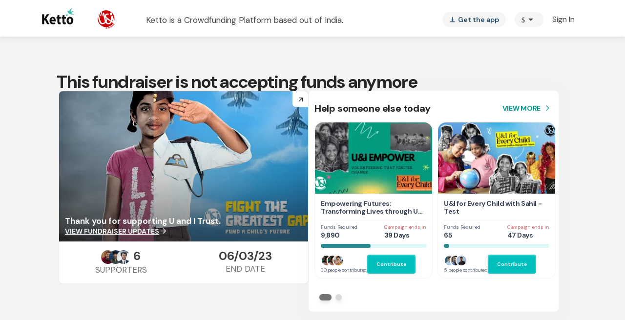

--- FILE ---
content_type: text/html
request_url: https://www.ketto.org/fundraiser/jasminechaudharyforuanditrustogq0n
body_size: 3410
content:
<!DOCTYPE html><html lang="en"><head>
  <style>
   body{margin:0}.body-loader{background:url(/assets/images/spinner.svg) center center no-repeat;height:60px;margin:80px auto}.header-placeloader-container{box-shadow:0 3px 12px 0 rgba(0,0,0,.08)}.header-placeloader-logo{width:70px}@media only screen and (min-width:767px){.header-placeloader{max-width:1140px;height:75px;padding:15px;margin:0 auto}}@media only screen and (max-width:767px){.header-placeloader{height:60px}.header-placeloader-logo{margin:5px 15px}}
  </style>
  <meta charset="utf-8">
  <title>Ketto: Crowdfunding India | Online Crowdfunding Website in India</title>
  <base href="/">
  <link rel="dns-prefetch" href="https://www.ketto.org/api/">
  <link rel="preconnect" href="https://cdn.gumlet.com">
  <meta name="viewport" content="width=device-width,initial-scale=1">

  <link rel="preconnect" href="https://fonts.googleapis.com">
  <link rel="preconnect" href="https://fonts.gstatic.com" crossorigin="">
  <link rel="preconnect" href="https://use.typekit.net">
  <!-- Fallback to dns-prefetch for Browsers not Supporting preload -->
  <link rel="dns-prefetch" href="https://fonts.gstatic.com">
  <link rel="dns-prefetch" href="https://use.typekit.net">
  <link rel="preload" as="font" onload="this.onload=null;this.rel='stylesheet'" href="https://fonts.googleapis.com/css2?family=Source+Sans+Pro:wght@400;600;700&amp;display=swap">
  <link rel="preload" as="font" onload="this.onload=null;this.rel='stylesheet'" href="https://use.typekit.net/dfp6xcg.css">
  <link rel="preload" as="font" onload="this.onload=null;this.rel='stylesheet'" href="https://fonts.googleapis.com/css?family=Material+Icons&amp;display=swap">
  <link rel="preload" as="font" onload="this.onload=null;this.rel='stylesheet'" href="https://fonts.googleapis.com/css2?family=DM+Sans:ital,opsz,wght@0,9..40,100..1000;1,9..40,100..1000&amp;display=swap">
  <link rel="preload" as="font" onload="this.onload=null;this.rel='stylesheet'" href="https://fonts.googleapis.com/css2?family=Source+Serif+4:ital,opsz,wght@0,8..60,200..900;1,8..60,200..900&amp;display=swap">

  <link rel="icon" type="image/x-icon" href="favicon.ico">
  <link rel="apple-touch-icon" sizes="57x57" href="./assets/icons/apple/apple-icon-57x57.png">
  <link rel="apple-touch-icon" sizes="60x60" href="./assets/icons/apple/apple-icon-60x60.png">
  <link rel="apple-touch-icon" sizes="72x72" href="./assets/icons/apple/apple-icon-72x72.png">
  <link rel="apple-touch-icon" sizes="76x76" href="./assets/icons/apple/apple-icon-76x76.png">
  <link rel="apple-touch-icon" sizes="114x114" href="./assets/icons/apple/apple-icon-114x114.png">
  <link rel="apple-touch-icon" sizes="120x120" href="./assets/icons/apple/apple-icon-120x120.png">
  <link rel="apple-touch-icon" sizes="144x144" href="./assets/icons/apple/apple-icon-144x144.png">
  <link rel="apple-touch-icon" sizes="152x152" href="./assets/icons/apple/apple-icon-152x152.png">
  <link rel="apple-touch-icon" sizes="180x180" href="./assets/icons/apple/apple-icon-180x180.png">


  <link rel="manifest" href="/new/manifest.json">
  <meta name="theme-color" content="#01bfbd">
  <!-- DEFAULT TAGS -->
  <meta name="author" content="Ketto.org">
  <meta name="description" content="Ketto is crowdfunding website in India! With&nbsp;Ketto.org&nbsp;you can Start Campaigns to raise funds for causes such as Medical, Education, Memorial, Sports, &amp; NGO.">
  <meta name="keywords" content="crowdfunding india, crowdfunding, crowdfunding website, ketto, crowdsourcing">
  <meta name="robots" content="index, follow">
  <meta name="msvalidate.01" content="2519DB0D326847F7B80A3F3DC90A4972">
  <!-- FB TAGS -->
  <meta property="og:locale" content="en_US">
  <meta property="og:site_name" content="Ketto.org">
  <meta property="og:type" content="website">
  <meta property="og:url" content="https://www.ketto.org">
  <meta property="og:image" content="https://kettocdn.gumlet.io/images/logo-light.jpg">
  <meta property="og:title" content="Ketto: Crowdfunding India | Online Crowdfunding Website in India">
  <meta property="og:description" content="Ketto is crowdfunding website in India! With&nbsp;Ketto.org&nbsp;you can Start Campaigns to raise funds for causes such as Medical, Education, Memorial, Sports, &amp; NGO.">
  <!-- TWITTER TAGS -->
  <meta name="twitter:title" content="Ketto: Crowdfunding India | Online Crowdfunding Website in India">
  <meta name="twitter:card" content="summary_large_image">
  <meta name="twitter:site" content="@ketto">
  <meta name="twitter:creator" content="@ketto">
  <meta name="twitter:image" content="https://kettocdn.gumlet.io/images/logo-light.jpg">
  <meta name="twitter:description" content="Ketto is crowdfunding website in India! With&nbsp;Ketto.org&nbsp;you can Start Campaigns to raise funds for causes such as Medical, Education, Memorial, Sports, &amp; NGO.">
  <script type="text/javascript">
    !function(){if("undefined"!=typeof window){let t="kettocdn.gumlet.io",u="dev-cdn.gumlet.io";window.GUMLET_CONFIG={hosts:[{current:"dev1.ketto.org",gumlet:"dev1.gumlet.io"},{current:"dev2.ketto.org",gumlet:"dev2.gumlet.io"},{current:"dev4.ketto.org",gumlet:"dev4.gumlet.io"},{current:"dev5.ketto.org",gumlet:"dev5.gumlet.io"},{current:"dev6.ketto.org",gumlet:"dev6.gumlet.io"},{current:"https://www.ketto.org",gumlet:"ketto.gumlet.io"},{current:"https://d1odpswjdg60uv.cloudfront.net",gumlet:u},{current:"https://d1vdjc70h9nzd9.cloudfront.net",gumlet:t},{current:u,gumlet:u},{current:t,gumlet:t},],lazy_load:!0,use_native_lazy_load:!1,threshold:100},(s=(d=document).createElement("script")).src="https://cdn.gumlet.com/gumlet.js/2.1/gumlet.min.js",s.async=1,d.getElementsByTagName("head")[0].appendChild(s)}}();
  </script>
  <script type="text/javascript">(function(w,s){var e=document.createElement("script");e.type="text/javascript";e.async=true;e.src="https://cdn-in.pagesense.io/js/lqge2ovj/8efe89a0bc2f4f40898daa9bf00c1591.js";var x=document.getElementsByTagName("script")[0];x.parentNode.insertBefore(e,x);})(window,"script");</script>
  <script src="https://assets.myhubble.money/web-sdk/hubble-store-sdk-0.1.2.min.js"></script>
<style>:root{--primary-color:#01bfbd;--primary-color-dark:#288B91;--primary-hover-color:#039b9a;--green-color:#039695;--primary-color-rgb:1, 191, 189;--primary-font-family:"DM Sans", sans-serif;--font-source-sans-pro:"Source Sans Pro", sans-serif;--poppins-font-family:"Poppins", sans-serif;--font-source-serif-pro:"Source Serif 4", sans-serif;--font-dm:"DM Sans", sans-serif;--rboto-font-family:"Roboto", sans-serif;--payment-sip-color:#039695;--payment-sip-color-bg:3, 150, 149;--primary-color-shadow:rgb(1, 191, 189, .1);--primary-color-shadow-2:rgb(1, 191, 189, .2);--primary-color-shadow-3:rgb(1, 191, 189, .3);--primary-color-shadow-4:rgb(1, 191, 189, .4);--primary-color-shadow-5:rgb(1, 191, 189, .5);--primary-color-shadow-6:rgb(1, 191, 189, .6);--primary-color-shadow-7:rgb(1, 191, 189, .7);--primary-color-shadow-8:rgb(1, 191, 189, .8);--primary-color-shadow-9:rgb(1, 191, 189, .9);--primary-color-dark-rgb:40, 139, 145;--hf-primary-color:#4628FF;--error-color:#ea4335}*,*:before,*:after{box-sizing:border-box}html{font-family:sans-serif;line-height:1.15;-webkit-text-size-adjust:100%;-webkit-tap-highlight-color:rgba(0,0,0,0)}body{margin:0;font-family:-apple-system,BlinkMacSystemFont,Segoe UI,Roboto,Helvetica Neue,Arial,Noto Sans,Liberation Sans,sans-serif,"Apple Color Emoji","Segoe UI Emoji",Segoe UI Symbol,"Noto Color Emoji";font-size:1rem;font-weight:400;line-height:1.5;color:#212529;text-align:left;background-color:#fff}img{vertical-align:middle;border-style:none}body{font-family:var(--primary-font-family)}*{-webkit-overflow-scrolling:initial!important}*,:after,:before{box-sizing:border-box}body{margin:0;overflow-x:hidden}*{-webkit-overflow-scrolling:touch}</style><link rel="stylesheet" href="/new/styles.fabe0343fc82907b.css" media="print" onload="this.media='all'"><noscript><link rel="stylesheet" href="/new/styles.fabe0343fc82907b.css"></noscript></head>

<body>
  <noscript>
    <h1>Ketto - Crowdfunding India</h1>
    <h4><a href="/">Ketto.org</a></h4>
    <ul>
      <li><a href="/login/login.php">Sign in</a></li>
      <li><a href="/campaign/campaign_listing.php">Browse Fundraisers</a></li>
      <li><a href="/campaign/start_new_campaign.php">Start A Fundraiser</a></li>
      <li><a href="/how_it_works/how-fundraising-works.php">How It Works</a></li>
      <li><a href="https://api.whatsapp.com/send?phone=919930088522" target="_blank">Get us on WhatsApp</a></li>
    </ul>
    <h4>Fundraise</h4>
    <ul>
      <li><a href="/campaign/start_campaign_ngo.php">Fundraising for NGOs</a></li>
      <li><a href="/campaign/start_campaign_personal.php">Personal Causes</a></li>
      <li><a href="/campaign/crowdfunding-for-education.php">Crowdfunding for Education</a></li>
      <li><a href="/">Crowdfunding</a></li>
      <li><a href="/">Crowdfunding India</a></li>
    </ul>
    <h4>How it works</h4>
    <ul>
      <li><a href="/how_it_works/fundraising-ideas-for-ngos.php">NGOS</a></li>
      <li><a href="/how_it_works/fundraising-ideas-for-corporates.php">Corporates</a></li>
      <li><a href="/how_it_works/how-fundraising-works.php">Individuals</a></li>
    </ul>
    <h4>About Us</h4>
    <ul>
      <li><a href="/about/about-us.php">Team Ketto</a></li>
      <li><a href="/about/our-partners.php">Our Partners</a></li>
      <li><a href="/about/careers.php">Careers</a></li>
      <li><a href="/new/press-club">Press Club</a></li>
      <li><a href="http://blog.ketto.org">Blog</a></li>
    </ul>
    <h4>Support</h4>
    <ul>
      <li><a href="/support/faqs.php">Help Center</a></li>
      <li><a href="/support/fundraising-tips-ideas.php">Fundraising Tips</a></li>
      <li><a href="/support/campaign-video.php">Fundraiser Video</a></li>
      <li><a href="/support/handbook.php">Project Handbook</a></li>
      <li><a href="/support/plans-and-pricing.php">Plans &amp; Pricing</a></li>
      <li><a href="/support/contact-us.php">Contact Us</a></li>
      <li><a href="/trust-and-safety.php">Trust &amp; Safety</a></li>
    </ul>
    <h4>Follow Us</h4>
    <ul>
      <li><a target="_blank" href="https://www.facebook.com/profile.php?id=100064806753864">Facebook</a></li>
      <li><a target="_blank" href="http://www.twitter.com/ketto">Twitter</a></li>
      <li><a target="_blank" href="http://www.linkedin.com/company/ketto-online-ventures-private-limited">Linkedin</a></li>
      <li><a target="_blank" href="https://www.youtube.com/@Kettoindia">YouTube</a></li>
      <li><a target="_blank" href="https://www.instagram.com/kettoindia/">Instagram</a></li>
      <li><a target="_blank" href="http://blog.ketto.org">Blog</a></li>
      <li><a target="_blank" href="https://api.whatsapp.com/send?phone=919930088522">Chat with us</a></li>
    </ul>
    <a href="https://customerhappiness.ketto.org/portal/en/kb/articles/terms-of-use-7-8-2021-1">Terms of Use</a>
    <a href="https://customerhappiness.ketto.org/portal/en/kb/articles/privacy-policy-7-8-2021">Privacy Policy</a>
    <a href="https://customerhappiness.ketto.org/portal/en/kb/articles/aml-policy-6-8-2021">AML Policy </a>
    <a href="/support/use-of-cookies.php">Use of cookies</a>
    <a href="/support/faqs.php">Help Center</a>
    <a href="/support/plans-and-pricing.php">Plans & Pricing*</a>
    <a href="/support/contact-us.php">Contact Us</a>
  </noscript>

  <app-root>
    <div class="header-placeloader-container">
      <div class="header-placeloader">
        <img class="header-placeloader-logo" alt="ketto logo" src="https://kettocdn.gumlet.io/images/logo-light-bg.svg" height="35" width="70">
      </div>
    </div>
    <div class="body-loader"></div>
  </app-root>
<script src="/new/runtime.99bf115b01ce983a.js" type="module"></script><script src="/new/polyfills.41b7af34f13876fc.js" type="module"></script><script src="/new/scripts.17e109da33de35e8.js" defer></script><script src="/new/vendor.d02a120111012459.js" type="module"></script><script src="/new/main.57f6eaf41e6137c3.js" type="module"></script>


</body></html>

--- FILE ---
content_type: text/javascript
request_url: https://www.ketto.org/new/446.e669172d2ba2cc69.js
body_size: 48187
content:
"use strict";(self.webpackChunkmy_app=self.webpackChunkmy_app||[]).push([[446],{13258:(N,z,c)=>{c.d(z,{D:()=>it});var r=c(11222),s=c(94666),i=c(22560),k=c(42199),Z=c(16807),n=c(57822),D=c(25567),T=c(76344),F=c(18898),w=c(88562),b=c(53547),t=c(27898),y=c(37070),E=c(63664);function O(m,M){if(1&m&&i.\u0275\u0275element(0,"div",21),2&m){const d=i.\u0275\u0275nextContext();i.\u0275\u0275property("innerHTML",d.title,i.\u0275\u0275sanitizeHtml)}}function S(m,M){if(1&m&&(i.\u0275\u0275elementStart(0,"div",22),i.\u0275\u0275text(1),i.\u0275\u0275elementEnd()),2&m){const d=i.\u0275\u0275nextContext();i.\u0275\u0275advance(1),i.\u0275\u0275textInterpolate(d.subtitle)}}function C(m,M){if(1&m&&(i.\u0275\u0275elementStart(0,"div",23)(1,"div",24),i.\u0275\u0275element(2,"app-currency-icon",25),i.\u0275\u0275text(3),i.\u0275\u0275pipe(4,"inrFormat"),i.\u0275\u0275elementEnd(),i.\u0275\u0275elementStart(5,"div",26),i.\u0275\u0275text(6,"FUNDS RAISED"),i.\u0275\u0275elementEnd()()),2&m){const d=i.\u0275\u0275nextContext();i.\u0275\u0275advance(2),i.\u0275\u0275property("currency",d.currency),i.\u0275\u0275advance(1),i.\u0275\u0275textInterpolate1("",i.\u0275\u0275pipeBind1(4,2,null==d.fundraiser||null==d.fundraiser.raised?null:d.fundraiser.raised.raised)," ")}}function V(m,M){1&m&&i.\u0275\u0275element(0,"img",29),2&m&&i.\u0275\u0275property("src",M.$implicit,i.\u0275\u0275sanitizeUrl)}function h(m,M){if(1&m&&(i.\u0275\u0275elementStart(0,"div",23)(1,"div",24)(2,"span",27),i.\u0275\u0275template(3,V,1,1,"img",28),i.\u0275\u0275elementEnd(),i.\u0275\u0275text(4),i.\u0275\u0275elementEnd(),i.\u0275\u0275elementStart(5,"div",26),i.\u0275\u0275text(6,"SUPPORTERS"),i.\u0275\u0275elementEnd()()),2&m){const d=i.\u0275\u0275nextContext();i.\u0275\u0275advance(3),i.\u0275\u0275property("ngForOf",d.supporterImages),i.\u0275\u0275advance(1),i.\u0275\u0275textInterpolate1(" ",(null==d.fundraiser||null==d.fundraiser.raised?null:d.fundraiser.raised.backers)||0," ")}}function I(m,M){if(1&m&&(i.\u0275\u0275elementStart(0,"div",23)(1,"div",24),i.\u0275\u0275text(2),i.\u0275\u0275pipe(3,"date"),i.\u0275\u0275elementEnd(),i.\u0275\u0275elementStart(4,"div",26),i.\u0275\u0275text(5,"END DATE"),i.\u0275\u0275elementEnd()()),2&m){const d=i.\u0275\u0275nextContext();i.\u0275\u0275advance(2),i.\u0275\u0275textInterpolate1(" ",i.\u0275\u0275pipeBind2(3,1,null==d.fundraiser?null:d.fundraiser.end_date,"dd/MM/yy")," ")}}function L(m,M){if(1&m){const d=i.\u0275\u0275getCurrentView();i.\u0275\u0275elementStart(0,"div",30),i.\u0275\u0275listener("click",function(){i.\u0275\u0275restoreView(d);const B=i.\u0275\u0275nextContext();return i.\u0275\u0275resetView(B.onDownloadKettoApp())}),i.\u0275\u0275elementStart(1,"div",31)(2,"div",32),i.\u0275\u0275element(3,"img",33),i.\u0275\u0275elementEnd(),i.\u0275\u0275elementStart(4,"div",34)(5,"div",35)(6,"div",36),i.\u0275\u0275text(7,"Download the Ketto app!"),i.\u0275\u0275elementEnd(),i.\u0275\u0275elementStart(8,"div",37),i.\u0275\u0275text(9,"Make good things happen & get rewarded"),i.\u0275\u0275elementEnd()(),i.\u0275\u0275elementStart(10,"div",15)(11,"mat-icon"),i.\u0275\u0275text(12,"arrow_forward"),i.\u0275\u0275elementEnd()()()()()}2&m&&(i.\u0275\u0275advance(3),i.\u0275\u0275attribute("data-src","/assets/images/download_app.png"))}function $(m,M){if(1&m&&(i.\u0275\u0275elementContainerStart(0),i.\u0275\u0275elementStart(1,"div",47),i.\u0275\u0275element(2,"app-fundraiser-card",48),i.\u0275\u0275elementEnd(),i.\u0275\u0275elementContainerEnd()),2&m){const d=M.$implicit,f=i.\u0275\u0275nextContext(3);i.\u0275\u0275advance(2),i.\u0275\u0275property("fundraiser",d)("eventInfo",f.eventInfo)}}const Q=function(m){return{remove_arrow:m}};function Y(m,M){if(1&m&&(i.\u0275\u0275elementStart(0,"div",44)(1,"ngx-glide",45),i.\u0275\u0275template(2,$,3,2,"ng-container",46),i.\u0275\u0275elementEnd()()),2&m){const d=i.\u0275\u0275nextContext(2);i.\u0275\u0275property("ngClass",i.\u0275\u0275pureFunction1(3,Q,d.endedCampaignPageData.length<=2)),i.\u0275\u0275advance(1),i.\u0275\u0275property("breakpoints",d.breakpoints),i.\u0275\u0275advance(1),i.\u0275\u0275property("ngForOf",d.endedCampaignPageData)}}function G(m,M){if(1&m&&(i.\u0275\u0275elementStart(0,"div",53),i.\u0275\u0275element(1,"app-fundraiser-card",48),i.\u0275\u0275elementEnd()),2&m){const d=M.$implicit,f=i.\u0275\u0275nextContext(4);i.\u0275\u0275advance(1),i.\u0275\u0275property("fundraiser",d)("eventInfo",f.eventInfo)}}function J(m,M){if(1&m&&(i.\u0275\u0275elementContainerStart(0),i.\u0275\u0275template(1,G,2,2,"div",52),i.\u0275\u0275elementContainerEnd()),2&m){const d=i.\u0275\u0275nextContext(3);i.\u0275\u0275advance(1),i.\u0275\u0275property("ngForOf",d.endedCampaignPageData)}}function X(m,M){if(1&m&&(i.\u0275\u0275elementStart(0,"div",53),i.\u0275\u0275element(1,"app-fundraiser-card",48),i.\u0275\u0275elementEnd()),2&m){const d=M.$implicit,f=i.\u0275\u0275nextContext(4);i.\u0275\u0275advance(1),i.\u0275\u0275property("fundraiser",d)("eventInfo",f.eventInfo)}}function q(m,M){if(1&m&&(i.\u0275\u0275elementContainerStart(0),i.\u0275\u0275template(1,X,2,2,"div",52),i.\u0275\u0275elementContainerEnd()),2&m){const d=i.\u0275\u0275nextContext(3);i.\u0275\u0275advance(1),i.\u0275\u0275property("ngForOf",d.endedCampaignPageData)}}function tt(m,M){if(1&m&&(i.\u0275\u0275elementStart(0,"div",49)(1,"ngx-glide",50),i.\u0275\u0275template(2,J,2,1,"ng-container",51),i.\u0275\u0275template(3,q,2,1,"ng-container",51),i.\u0275\u0275elementEnd()()),2&m){const d=i.\u0275\u0275nextContext(2);i.\u0275\u0275advance(1),i.\u0275\u0275property("showArrows",d.endedCampaignPageData.length>1)("showBullets",d.endedCampaignPageData.length>1)("autoplay",0)("hoverpause",!0)("perView",d.isMobile?1.6:2),i.\u0275\u0275advance(1),i.\u0275\u0275property("ngIf","SIMILAR_FUNDRAISER"===d.endedCampaignPageDataType),i.\u0275\u0275advance(1),i.\u0275\u0275property("ngIf","TRENDING_FUNDRAISER"===d.endedCampaignPageDataType)}}const et=function(m){return{"update-padding":m}};function nt(m,M){if(1&m){const d=i.\u0275\u0275getCurrentView();i.\u0275\u0275elementStart(0,"div",38)(1,"div",39)(2,"div",40),i.\u0275\u0275text(3),i.\u0275\u0275elementEnd(),i.\u0275\u0275elementStart(4,"div",41),i.\u0275\u0275listener("click",function(){i.\u0275\u0275restoreView(d);const B=i.\u0275\u0275nextContext();return i.\u0275\u0275resetView(B.goToBrowseFundraiser())}),i.\u0275\u0275text(5,"VIEW MORE "),i.\u0275\u0275elementStart(6,"mat-icon"),i.\u0275\u0275text(7,"arrow_forward_ios"),i.\u0275\u0275elementEnd()()(),i.\u0275\u0275template(8,Y,3,5,"div",42),i.\u0275\u0275template(9,tt,4,7,"div",43),i.\u0275\u0275elementEnd()}if(2&m){const d=i.\u0275\u0275nextContext();i.\u0275\u0275property("ngClass",i.\u0275\u0275pureFunction1(4,et,d.endedCampaignPageData.length<2)),i.\u0275\u0275advance(3),i.\u0275\u0275textInterpolate1(" ","Help someone else today"," "),i.\u0275\u0275advance(5),i.\u0275\u0275property("ngIf",!d.isMobile),i.\u0275\u0275advance(1),i.\u0275\u0275property("ngIf",d.isMobile&&(null==d.endedCampaignPageData?null:d.endedCampaignPageData.length))}}function W(m,M){if(1&m){const d=i.\u0275\u0275getCurrentView();i.\u0275\u0275elementStart(0,"div",54)(1,"button",55),i.\u0275\u0275listener("click",function(){i.\u0275\u0275restoreView(d);const B=i.\u0275\u0275nextContext();return i.\u0275\u0275resetView(B.goToBrowseFundraiser())}),i.\u0275\u0275text(2," Find similar fundraisers "),i.\u0275\u0275elementStart(3,"span")(4,"mat-icon"),i.\u0275\u0275text(5,"arrow_forward_ios"),i.\u0275\u0275elementEnd()()()()}}let it=(()=>{class m{constructor(){(0,r.Z)(this,"utils",(0,i.inject)(k.fK)),(0,r.Z)(this,"vars",(0,i.inject)(k.aF)),(0,r.Z)(this,"events",(0,i.inject)(k.nC)),(0,r.Z)(this,"router",(0,i.inject)(b.F0)),(0,r.Z)(this,"fundraiser",void 0),(0,r.Z)(this,"endedCampaignPageData",void 0),(0,r.Z)(this,"endedCampaignPageDataType",void 0),(0,r.Z)(this,"currency",void 0),(0,r.Z)(this,"pageType",void 0),(0,r.Z)(this,"title",void 0),(0,r.Z)(this,"subtitle",void 0),(0,r.Z)(this,"utmSource",void 0),(0,r.Z)(this,"goToFundraiserEvent",new i.EventEmitter),(0,r.Z)(this,"goToFundraiserUpdatesEvent",new i.EventEmitter),(0,r.Z)(this,"supporterImages",void 0),(0,r.Z)(this,"beneficiaryName",""),(0,r.Z)(this,"isMobile",this.utils.isMobile()),(0,r.Z)(this,"breakpoints",{600:{perView:1.6}}),(0,r.Z)(this,"isReloaded",!1),(0,r.Z)(this,"utmObj",void 0),(0,r.Z)(this,"setSupporterImages",()=>{this.supporterImages=Array.from({length:3},()=>`/assets/images/supporters/supporter-${Math.floor(34*Math.random())+1}.png`)})}ngOnInit(){this.setSupporterImages(),this.utmObj={utm_source:this.utmSource?this.utmSource:"organic",utm_medium:"EndedCampaignPage",utm_campaign:this.fundraiser.id},this.getBeneficiaryName(),this.events.sendSystemEvent({eventName:"landed_on_ended_campaign",event_type:"campaign",event_type_id:this.fundraiser.id,page_name:"EndedCampaignPage",...this.utmObj}).subscribe(d=>d),this.vars.afterLoginRedirectsHit.subscribe(d=>{console.log(d),d&&window.location.reload()})}getBeneficiaryName(){this.beneficiaryName=this.fundraiser&&this.fundraiser.beneficiary?this.fundraiser?.beneficiary?.full_name||this.vars?.basicInfo?.beneficiary_name:this.fundraiser?.beneficiaryname?this.fundraiser?.beneficiaryname?.info_1:this.vars?.basicInfo?.beneficiary_name}goToFundraiser(){this.goToFundraiserEvent.emit(),this.events.sendSystemEvent({eventName:"user_exited_without_action",event_type:"campaign",event_type_id:this.fundraiser.id,page_name:"EndedCampaignPage",...this.utmObj}).subscribe(d=>d)}goToFundraiserUpdates(){this.goToFundraiserUpdatesEvent.emit(),this.events.sendSystemEvent({eventName:"view_updates_clicked",event_type:"campaign",event_type_id:this.fundraiser.id,page_name:"EndedCampaignPage",...this.utmObj}).subscribe(d=>d)}goToBrowseFundraiser(){this.utils.router.navigate(["/crowdfunding/fundraisers"]),this.events.sendSystemEvent({eventName:"redirect_to_similar_campaign",event_type:"campaign",event_type_id:this.fundraiser.id,page_name:"EndedCampaignPage",...this.utmObj}).subscribe(d=>d)}onDownloadKettoApp(){const d=this.utils.isIOSDevice()||this.utils.isAppleDevice()?this.vars.appLink.iOS:this.vars.appLink.android;this.utils.nativeNavigation(d,!0),this.events.sendSystemEvent({eventName:"ketto_download_app_clicked",event_type:"campaign",event_type_id:this.fundraiser.id,page_name:"EndedCampaignPage",...this.utmObj}).subscribe(f=>f)}ngOnDestroy(){}}return(0,r.Z)(m,"\u0275fac",function(d){return new(d||m)}),(0,r.Z)(m,"\u0275cmp",i.\u0275\u0275defineComponent({type:m,selectors:[["app-ended-fundraiser-v2"]],inputs:{fundraiser:"fundraiser",endedCampaignPageData:"endedCampaignPageData",endedCampaignPageDataType:"endedCampaignPageDataType",currency:"currency",pageType:"pageType",title:"title",subtitle:"subtitle",utmSource:"utmSource"},outputs:{goToFundraiserEvent:"goToFundraiserEvent",goToFundraiserUpdatesEvent:"goToFundraiserUpdatesEvent"},standalone:!0,features:[i.\u0275\u0275StandaloneFeature],decls:28,vars:11,consts:[[1,"efv2-container"],[1,"efv2-header-box"],["class","efv2-header-title",3,"innerHTML",4,"ngIf"],["class","efv2-header-subtitle",4,"ngIf"],[1,"efv2-main-row"],[1,"efv2-main-left"],[1,"efv2-main-card-wrapper"],[1,"efv2-corner-button",3,"click"],[1,"efv2-mat-icon"],[1,"efv2-image-box"],["loading","lazy","alt","supporter",3,"default"],[1,"efv2-img-overlay"],[1,"efv2-image-content"],[1,"efv2-image-title"],[1,"efv2-image-update-ctn",3,"click"],[1,"icon-wrap"],[1,"efv2-stats"],["class","efv2-stats-col",4,"ngIf"],["class","download-app-wrapper",3,"click",4,"ngIf"],["class","efv2-main-right",3,"ngClass",4,"ngIf"],["class","docked-btn-wrapper",4,"ngIf"],[1,"efv2-header-title",3,"innerHTML"],[1,"efv2-header-subtitle"],[1,"efv2-stats-col"],[1,"efv2-stats-value"],[3,"currency"],[1,"efv2-stats-label"],[1,"efv2-supporters-avatars"],["class","efv2-supporter-avatar","alt","supporter",3,"src",4,"ngFor","ngForOf"],["alt","supporter",1,"efv2-supporter-avatar",3,"src"],[1,"download-app-wrapper",3,"click"],[1,"content"],[1,"logo"],["loading","lazy","alt",""],[1,"right-section"],[1,"text"],[1,"title"],[1,"sub-title"],[1,"efv2-main-right",3,"ngClass"],[1,"efv2-help-header-row"],[1,"efv2-help-title"],[1,"efv2-help-viewmore",3,"click"],["class","glideContainer",3,"ngClass",4,"ngIf"],["class","glide-container",4,"ngIf"],[1,"glideContainer",3,"ngClass"],["arrowLeftLabel","","arrowRightLabel","","perView","2","gap","0",3,"breakpoints"],[4,"ngFor","ngForOf"],[1,"cardContainer"],[3,"fundraiser","eventInfo"],[1,"glide-container"],["arrowLeftLabel","","arrowRightLabel","",3,"showArrows","showBullets","autoplay","hoverpause","perView"],[4,"ngIf"],["class","card-container",4,"ngFor","ngForOf"],[1,"card-container"],[1,"docked-btn-wrapper"],["mat-button","",3,"click"]],template:function(d,f){1&d&&(i.\u0275\u0275elementStart(0,"div",0)(1,"div",1),i.\u0275\u0275template(2,O,1,1,"div",2),i.\u0275\u0275template(3,S,2,1,"div",3),i.\u0275\u0275elementEnd(),i.\u0275\u0275elementStart(4,"div",4)(5,"div",5)(6,"div",6)(7,"div",7),i.\u0275\u0275listener("click",function(){return f.goToFundraiser()}),i.\u0275\u0275elementStart(8,"mat-icon",8),i.\u0275\u0275text(9,"arrow_forward"),i.\u0275\u0275elementEnd()(),i.\u0275\u0275elementStart(10,"div",9),i.\u0275\u0275element(11,"img",10)(12,"div",11),i.\u0275\u0275elementStart(13,"div",12)(14,"div",13),i.\u0275\u0275text(15),i.\u0275\u0275elementEnd(),i.\u0275\u0275elementStart(16,"div",14),i.\u0275\u0275listener("click",function(){return f.goToFundraiserUpdates()}),i.\u0275\u0275text(17," VIEW fundraiser UPDATES "),i.\u0275\u0275elementStart(18,"div",15)(19,"mat-icon"),i.\u0275\u0275text(20,"arrow_forward"),i.\u0275\u0275elementEnd()()()()(),i.\u0275\u0275elementStart(21,"div",16),i.\u0275\u0275template(22,C,7,4,"div",17),i.\u0275\u0275template(23,h,7,2,"div",17),i.\u0275\u0275template(24,I,6,4,"div",17),i.\u0275\u0275elementEnd()()(),i.\u0275\u0275template(25,L,13,1,"div",18),i.\u0275\u0275template(26,nt,10,6,"div",19),i.\u0275\u0275elementEnd()(),i.\u0275\u0275template(27,W,6,0,"div",20)),2&d&&(i.\u0275\u0275advance(2),i.\u0275\u0275property("ngIf",f.title),i.\u0275\u0275advance(1),i.\u0275\u0275property("ngIf",f.subtitle),i.\u0275\u0275advance(8),i.\u0275\u0275property("default",f.utils.defaultImg),i.\u0275\u0275attribute("data-src",null==f.fundraiser||null==f.fundraiser.gallery[0]?null:f.fundraiser.gallery[0].cdn_path),i.\u0275\u0275advance(4),i.\u0275\u0275textInterpolate1("Thank you for supporting ",f.beneficiaryName,". "),i.\u0275\u0275advance(7),i.\u0275\u0275property("ngIf",(null==f.fundraiser||null==f.fundraiser.raised?null:f.fundraiser.raised.raised)&&"FUNDRAISER"==f.pageType),i.\u0275\u0275advance(1),i.\u0275\u0275property("ngIf",null==f.fundraiser||null==f.fundraiser.raised?null:f.fundraiser.raised.backers),i.\u0275\u0275advance(1),i.\u0275\u0275property("ngIf",null==f.fundraiser?null:f.fundraiser.end_date),i.\u0275\u0275advance(1),i.\u0275\u0275property("ngIf",f.isMobile),i.\u0275\u0275advance(1),i.\u0275\u0275property("ngIf",f.endedCampaignPageData.length>0),i.\u0275\u0275advance(1),i.\u0275\u0275property("ngIf",f.isMobile))},dependencies:[s.ez,s.mk,s.sg,s.O5,s.uU,Z.H,n.Ps,n.Hw,D.G,D.u,T.g,F.m,t.N,y.z,E.m,w.y],styles:['[_ngcontent-%COMP%]:root{--primary-color: #01bfbd;--primary-color-dark: #288B91;--primary-hover-color: #039b9a;--green-color: #039695;--primary-color-rgb: 1, 191, 189;--primary-font-family: "DM Sans", sans-serif;--font-source-sans-pro: "Source Sans Pro", sans-serif;--poppins-font-family: "Poppins", sans-serif;--font-source-serif-pro: "Source Serif 4", sans-serif;--font-dm: "DM Sans", sans-serif;--rboto-font-family: "Roboto", sans-serif;--payment-sip-color: #039695;--payment-sip-color-bg: 3, 150, 149;--primary-color-shadow: rgb(1, 191, 189, .1);--primary-color-shadow-2: rgb(1, 191, 189, .2);--primary-color-shadow-3: rgb(1, 191, 189, .3);--primary-color-shadow-4: rgb(1, 191, 189, .4);--primary-color-shadow-5: rgb(1, 191, 189, .5);--primary-color-shadow-6: rgb(1, 191, 189, .6);--primary-color-shadow-7: rgb(1, 191, 189, .7);--primary-color-shadow-8: rgb(1, 191, 189, .8);--primary-color-shadow-9: rgb(1, 191, 189, .9);--primary-color-dark-rgb: 40, 139, 145;--hf-primary-color: #4628FF;--error-color: #ea4335}body[_ngcontent-%COMP%]{margin:0;padding:0;color:#444}.h-separator[_ngcontent-%COMP%]{border-top:1px solid #CCCCCC;height:1px;margin:10px auto}.v-separator[_ngcontent-%COMP%]{border-left:1px solid #999999;height:100%;margin:auto 25px}.section-title[_ngcontent-%COMP%]{font-weight:700;font-size:20px;line-height:30px;color:#444;text-align:center;margin-bottom:20px}@media only screen and (max-width: 768px){.padding-m-0[_ngcontent-%COMP%]{padding:0}}.icon-fb[_ngcontent-%COMP%]:before{color:#393d74}.icon-facebook[_ngcontent-%COMP%]:before{color:#393d74}.icon-twitter[_ngcontent-%COMP%]:before{color:#2c99d7}.icon-google[_ngcontent-%COMP%]:before{color:#ea4335}.icon-whatsapp[_ngcontent-%COMP%]:before{color:#13cb6a}.icon-linkedin[_ngcontent-%COMP%]:before{color:#0077b5}.icon-thumbsup[_ngcontent-%COMP%]:before{color:#325090}.efv2-container[_ngcontent-%COMP%]{width:100%;height:100%;background:#F3F3F3;display:flex;justify-content:flex-start;align-items:center;flex-direction:column;gap:24px;padding:75px 16px 95px}@media (max-width: 768px){.efv2-container[_ngcontent-%COMP%]{gap:16px;padding:unset}}.efv2-container[_ngcontent-%COMP%]   .efv2-header-box[_ngcontent-%COMP%]{width:100%;max-width:1048px;margin:0 auto;display:flex;flex-direction:column;justify-content:flex-end}@media (max-width: 768px){.efv2-container[_ngcontent-%COMP%]   .efv2-header-box[_ngcontent-%COMP%]{padding:16px 16px 0}}.efv2-container[_ngcontent-%COMP%]   .efv2-header-box[_ngcontent-%COMP%]   .efv2-header-title[_ngcontent-%COMP%]{color:#262626;font-size:36px;font-style:normal;font-weight:700;line-height:100%;letter-spacing:-.72px}@media (max-width: 768px){.efv2-container[_ngcontent-%COMP%]   .efv2-header-box[_ngcontent-%COMP%]   .efv2-header-title[_ngcontent-%COMP%]{font-size:20px}}.efv2-container[_ngcontent-%COMP%]   .efv2-header-box[_ngcontent-%COMP%]   .efv2-header-subtitle[_ngcontent-%COMP%]{color:#262626;font-size:17px;font-style:normal;font-weight:400;line-height:150%;letter-spacing:-.34px}@media (max-width: 768px){.efv2-container[_ngcontent-%COMP%]   .efv2-header-box[_ngcontent-%COMP%]   .efv2-header-subtitle[_ngcontent-%COMP%]{font-size:14px}}.efv2-container[_ngcontent-%COMP%]   .efv2-main-row[_ngcontent-%COMP%]{width:100%;max-width:1040px;display:flex;flex-direction:row;justify-content:flex-start;gap:16px}@media (max-width: 768px){.efv2-container[_ngcontent-%COMP%]   .efv2-main-row[_ngcontent-%COMP%]{flex-direction:column}}.efv2-container[_ngcontent-%COMP%]   .efv2-main-row[_ngcontent-%COMP%]   .efv2-main-left[_ngcontent-%COMP%]{width:100%;max-width:512px;height:auto;display:flex;flex-direction:column;align-items:center;box-sizing:border-box;overflow:hidden;border-radius:8px}@media (max-width: 768px){.efv2-container[_ngcontent-%COMP%]   .efv2-main-row[_ngcontent-%COMP%]   .efv2-main-left[_ngcontent-%COMP%]{padding:0 16px}}.efv2-container[_ngcontent-%COMP%]   .efv2-main-row[_ngcontent-%COMP%]   .efv2-main-left[_ngcontent-%COMP%]   .efv2-main-card-wrapper[_ngcontent-%COMP%]{width:100%;position:relative;border-radius:8px;background:#fff;border:1px solid rgba(204,204,204,.4);overflow:hidden}.efv2-container[_ngcontent-%COMP%]   .efv2-main-row[_ngcontent-%COMP%]   .efv2-main-left[_ngcontent-%COMP%]   .efv2-main-card-wrapper[_ngcontent-%COMP%]   .efv2-corner-button[_ngcontent-%COMP%]{position:absolute;right:0;top:0;z-index:3;width:32px;height:32px;background-color:#fff;display:flex;justify-content:center;align-items:center;border:none;border-top-right-radius:6px;border-bottom-left-radius:6px;cursor:pointer;z-index:1}@media (max-width: 768px){.efv2-container[_ngcontent-%COMP%]   .efv2-main-row[_ngcontent-%COMP%]   .efv2-main-left[_ngcontent-%COMP%]   .efv2-main-card-wrapper[_ngcontent-%COMP%]   .efv2-corner-button[_ngcontent-%COMP%]{width:28px;height:28px}}.efv2-container[_ngcontent-%COMP%]   .efv2-main-row[_ngcontent-%COMP%]   .efv2-main-left[_ngcontent-%COMP%]   .efv2-main-card-wrapper[_ngcontent-%COMP%]   .efv2-corner-button[_ngcontent-%COMP%]   .efv2-mat-icon[_ngcontent-%COMP%]{transform:rotate(-45deg);transition:all .3s ease;font-size:17px;width:17px;height:17px}@media (max-width: 768px){.efv2-container[_ngcontent-%COMP%]   .efv2-main-row[_ngcontent-%COMP%]   .efv2-main-left[_ngcontent-%COMP%]   .efv2-main-card-wrapper[_ngcontent-%COMP%]   .efv2-corner-button[_ngcontent-%COMP%]   .efv2-mat-icon[_ngcontent-%COMP%]{font-size:18px;width:18px;height:18px}}.efv2-container[_ngcontent-%COMP%]   .efv2-main-row[_ngcontent-%COMP%]   .efv2-main-left[_ngcontent-%COMP%]   .efv2-main-card-wrapper[_ngcontent-%COMP%]   .efv2-corner-button[_ngcontent-%COMP%]:hover   .efv2-mat-icon[_ngcontent-%COMP%]{transform:rotate(-45deg) scale(1.2)}.efv2-container[_ngcontent-%COMP%]   .efv2-main-row[_ngcontent-%COMP%]   .efv2-main-left[_ngcontent-%COMP%]   .efv2-main-card-wrapper[_ngcontent-%COMP%]   .efv2-image-box[_ngcontent-%COMP%]{width:100%;height:308px;background:lightgray;position:relative}.efv2-container[_ngcontent-%COMP%]   .efv2-main-row[_ngcontent-%COMP%]   .efv2-main-left[_ngcontent-%COMP%]   .efv2-main-card-wrapper[_ngcontent-%COMP%]   .efv2-image-box[_ngcontent-%COMP%]   img[_ngcontent-%COMP%]{width:100%;height:308px;object-fit:cover}.efv2-container[_ngcontent-%COMP%]   .efv2-main-row[_ngcontent-%COMP%]   .efv2-main-left[_ngcontent-%COMP%]   .efv2-main-card-wrapper[_ngcontent-%COMP%]   .efv2-image-box[_ngcontent-%COMP%]   .efv2-img-overlay[_ngcontent-%COMP%]{width:inherit;height:100%;position:absolute;top:0;left:0;background:linear-gradient(to top,rgba(38,38,38,.6) 0%,rgba(38,38,38,.25) 40%,rgba(38,38,38,0) 80%);pointer-events:none}.efv2-container[_ngcontent-%COMP%]   .efv2-main-row[_ngcontent-%COMP%]   .efv2-main-left[_ngcontent-%COMP%]   .efv2-main-card-wrapper[_ngcontent-%COMP%]   .efv2-image-box[_ngcontent-%COMP%]   .efv2-image-content[_ngcontent-%COMP%]{z-index:100;position:absolute;left:12px;bottom:12px;display:flex;flex-direction:column;justify-content:flex-start;align-items:flex-start;gap:8px;width:95%}.efv2-container[_ngcontent-%COMP%]   .efv2-main-row[_ngcontent-%COMP%]   .efv2-main-left[_ngcontent-%COMP%]   .efv2-main-card-wrapper[_ngcontent-%COMP%]   .efv2-image-box[_ngcontent-%COMP%]   .efv2-image-content[_ngcontent-%COMP%]   .efv2-image-title[_ngcontent-%COMP%]{color:#fcfcfc;font-size:17px;font-style:normal;font-weight:700;line-height:24px;overflow:hidden;display:-webkit-box;-webkit-line-clamp:2;-webkit-box-orient:vertical;text-overflow:ellipsis}@media (max-width: 768px){.efv2-container[_ngcontent-%COMP%]   .efv2-main-row[_ngcontent-%COMP%]   .efv2-main-left[_ngcontent-%COMP%]   .efv2-main-card-wrapper[_ngcontent-%COMP%]   .efv2-image-box[_ngcontent-%COMP%]   .efv2-image-content[_ngcontent-%COMP%]   .efv2-image-title[_ngcontent-%COMP%]{font-size:14px;line-height:130%;letter-spacing:-.28px}}.efv2-container[_ngcontent-%COMP%]   .efv2-main-row[_ngcontent-%COMP%]   .efv2-main-left[_ngcontent-%COMP%]   .efv2-main-card-wrapper[_ngcontent-%COMP%]   .efv2-image-box[_ngcontent-%COMP%]   .efv2-image-content[_ngcontent-%COMP%]   .efv2-image-update-ctn[_ngcontent-%COMP%]{display:flex;justify-content:flex-start;align-items:center;gap:4px;color:#f3f3f3;font-family:DM Sans;font-size:14px;font-style:normal;font-weight:700;line-height:130%;cursor:pointer;text-decoration-line:underline;text-decoration-style:solid;-webkit-text-decoration-skip-ink:none;text-decoration-skip-ink:none;text-decoration-thickness:auto;text-underline-offset:auto;text-underline-position:from-font;text-transform:uppercase}@media (max-width: 768px){.efv2-container[_ngcontent-%COMP%]   .efv2-main-row[_ngcontent-%COMP%]   .efv2-main-left[_ngcontent-%COMP%]   .efv2-main-card-wrapper[_ngcontent-%COMP%]   .efv2-image-box[_ngcontent-%COMP%]   .efv2-image-content[_ngcontent-%COMP%]   .efv2-image-update-ctn[_ngcontent-%COMP%]{font-size:12px}}.efv2-container[_ngcontent-%COMP%]   .efv2-main-row[_ngcontent-%COMP%]   .efv2-main-left[_ngcontent-%COMP%]   .efv2-main-card-wrapper[_ngcontent-%COMP%]   .efv2-image-box[_ngcontent-%COMP%]   .efv2-image-content[_ngcontent-%COMP%]   .efv2-image-update-ctn[_ngcontent-%COMP%]   .icon-wrap[_ngcontent-%COMP%]   mat-icon[_ngcontent-%COMP%]{width:17px;height:17px;font-size:17px}.efv2-container[_ngcontent-%COMP%]   .efv2-main-row[_ngcontent-%COMP%]   .efv2-main-left[_ngcontent-%COMP%]   .efv2-main-card-wrapper[_ngcontent-%COMP%]   .efv2-stats[_ngcontent-%COMP%]{width:100%;display:flex;flex-direction:row;justify-content:space-around;gap:8px;padding:16px 0}.efv2-container[_ngcontent-%COMP%]   .efv2-main-row[_ngcontent-%COMP%]   .efv2-main-left[_ngcontent-%COMP%]   .efv2-main-card-wrapper[_ngcontent-%COMP%]   .efv2-stats[_ngcontent-%COMP%]   .efv2-stats-col[_ngcontent-%COMP%]{text-align:center}.efv2-container[_ngcontent-%COMP%]   .efv2-main-row[_ngcontent-%COMP%]   .efv2-main-left[_ngcontent-%COMP%]   .efv2-main-card-wrapper[_ngcontent-%COMP%]   .efv2-stats[_ngcontent-%COMP%]   .efv2-stats-col[_ngcontent-%COMP%]   .efv2-stats-value[_ngcontent-%COMP%]{color:#404040;font-family:DM Sans;font-size:24px;font-style:normal;font-weight:700;line-height:28px}@media (max-width: 768px){.efv2-container[_ngcontent-%COMP%]   .efv2-main-row[_ngcontent-%COMP%]   .efv2-main-left[_ngcontent-%COMP%]   .efv2-main-card-wrapper[_ngcontent-%COMP%]   .efv2-stats[_ngcontent-%COMP%]   .efv2-stats-col[_ngcontent-%COMP%]   .efv2-stats-value[_ngcontent-%COMP%]{font-size:14px;line-height:120%}}.efv2-container[_ngcontent-%COMP%]   .efv2-main-row[_ngcontent-%COMP%]   .efv2-main-left[_ngcontent-%COMP%]   .efv2-main-card-wrapper[_ngcontent-%COMP%]   .efv2-stats[_ngcontent-%COMP%]   .efv2-stats-col[_ngcontent-%COMP%]   .efv2-stats-value[_ngcontent-%COMP%]   .efv2-supporters-avatars[_ngcontent-%COMP%]{width:36px;margin-top:-2px;margin-bottom:2px}.efv2-container[_ngcontent-%COMP%]   .efv2-main-row[_ngcontent-%COMP%]   .efv2-main-left[_ngcontent-%COMP%]   .efv2-main-card-wrapper[_ngcontent-%COMP%]   .efv2-stats[_ngcontent-%COMP%]   .efv2-stats-col[_ngcontent-%COMP%]   .efv2-stats-value[_ngcontent-%COMP%]   .efv2-supporters-avatars[_ngcontent-%COMP%]   img[_ngcontent-%COMP%]{width:28px;height:28px;border-radius:20px;border:none}.efv2-container[_ngcontent-%COMP%]   .efv2-main-row[_ngcontent-%COMP%]   .efv2-main-left[_ngcontent-%COMP%]   .efv2-main-card-wrapper[_ngcontent-%COMP%]   .efv2-stats[_ngcontent-%COMP%]   .efv2-stats-col[_ngcontent-%COMP%]   .efv2-stats-value[_ngcontent-%COMP%]   .efv2-supporters-avatars[_ngcontent-%COMP%]   img[_ngcontent-%COMP%]:not(:first-child){margin-left:-12px}@media (max-width: 768px){.efv2-container[_ngcontent-%COMP%]   .efv2-main-row[_ngcontent-%COMP%]   .efv2-main-left[_ngcontent-%COMP%]   .efv2-main-card-wrapper[_ngcontent-%COMP%]   .efv2-stats[_ngcontent-%COMP%]   .efv2-stats-col[_ngcontent-%COMP%]   .efv2-stats-value[_ngcontent-%COMP%]   .efv2-supporters-avatars[_ngcontent-%COMP%]   img[_ngcontent-%COMP%]{width:14px;height:14px}.efv2-container[_ngcontent-%COMP%]   .efv2-main-row[_ngcontent-%COMP%]   .efv2-main-left[_ngcontent-%COMP%]   .efv2-main-card-wrapper[_ngcontent-%COMP%]   .efv2-stats[_ngcontent-%COMP%]   .efv2-stats-col[_ngcontent-%COMP%]   .efv2-stats-value[_ngcontent-%COMP%]   .efv2-supporters-avatars[_ngcontent-%COMP%]   img[_ngcontent-%COMP%]:not(:first-child){margin-left:-6px}}.efv2-container[_ngcontent-%COMP%]   .efv2-main-row[_ngcontent-%COMP%]   .efv2-main-left[_ngcontent-%COMP%]   .efv2-main-card-wrapper[_ngcontent-%COMP%]   .efv2-stats[_ngcontent-%COMP%]   .efv2-stats-col[_ngcontent-%COMP%]   .efv2-stats-label[_ngcontent-%COMP%]{color:#737373;font-family:DM Sans;font-size:17px;font-style:normal;font-weight:400;line-height:24px;text-transform:uppercase}@media (max-width: 768px){.efv2-container[_ngcontent-%COMP%]   .efv2-main-row[_ngcontent-%COMP%]   .efv2-main-left[_ngcontent-%COMP%]   .efv2-main-card-wrapper[_ngcontent-%COMP%]   .efv2-stats[_ngcontent-%COMP%]   .efv2-stats-col[_ngcontent-%COMP%]   .efv2-stats-label[_ngcontent-%COMP%]{font-size:12px;line-height:150%}}.efv2-container[_ngcontent-%COMP%]   .efv2-main-row[_ngcontent-%COMP%]   .download-app-wrapper[_ngcontent-%COMP%]{width:100%;padding:0 16px}.efv2-container[_ngcontent-%COMP%]   .efv2-main-row[_ngcontent-%COMP%]   .download-app-wrapper[_ngcontent-%COMP%]   .content[_ngcontent-%COMP%]{display:flex;align-items:center;justify-content:normal;flex-direction:row;width:100%;gap:8px;padding:8px;border-radius:8px;background:#FFF;box-shadow:0 4px 9.8px #0000001f;cursor:pointer}.efv2-container[_ngcontent-%COMP%]   .efv2-main-row[_ngcontent-%COMP%]   .download-app-wrapper[_ngcontent-%COMP%]   .content[_ngcontent-%COMP%]   .logo[_ngcontent-%COMP%]   img[_ngcontent-%COMP%]{width:48px;height:48px}.efv2-container[_ngcontent-%COMP%]   .efv2-main-row[_ngcontent-%COMP%]   .download-app-wrapper[_ngcontent-%COMP%]   .content[_ngcontent-%COMP%]   .right-section[_ngcontent-%COMP%]{width:100%;display:flex;justify-content:space-between;align-items:center}.efv2-container[_ngcontent-%COMP%]   .efv2-main-row[_ngcontent-%COMP%]   .download-app-wrapper[_ngcontent-%COMP%]   .content[_ngcontent-%COMP%]   .right-section[_ngcontent-%COMP%]   .text[_ngcontent-%COMP%]{color:#262626}.efv2-container[_ngcontent-%COMP%]   .efv2-main-row[_ngcontent-%COMP%]   .download-app-wrapper[_ngcontent-%COMP%]   .content[_ngcontent-%COMP%]   .right-section[_ngcontent-%COMP%]   .text[_ngcontent-%COMP%]   .title[_ngcontent-%COMP%]{font-size:14px;font-weight:700;line-height:130%;letter-spacing:-.4px}.efv2-container[_ngcontent-%COMP%]   .efv2-main-row[_ngcontent-%COMP%]   .download-app-wrapper[_ngcontent-%COMP%]   .content[_ngcontent-%COMP%]   .right-section[_ngcontent-%COMP%]   .text[_ngcontent-%COMP%]   .sub-title[_ngcontent-%COMP%]{font-size:12px;font-weight:400;line-height:150%;letter-spacing:-.28px}.efv2-container[_ngcontent-%COMP%]   .efv2-main-row[_ngcontent-%COMP%]   .download-app-wrapper[_ngcontent-%COMP%]   .content[_ngcontent-%COMP%]   .right-section[_ngcontent-%COMP%]   .icon-wrap[_ngcontent-%COMP%]{margin-left:7px}.efv2-container[_ngcontent-%COMP%]   .efv2-main-row[_ngcontent-%COMP%]   .download-app-wrapper[_ngcontent-%COMP%]   .content[_ngcontent-%COMP%]   .right-section[_ngcontent-%COMP%]   .icon-wrap[_ngcontent-%COMP%]   .mat-icon[_ngcontent-%COMP%]{color:#262626}.efv2-container[_ngcontent-%COMP%]   .efv2-main-row[_ngcontent-%COMP%]   .efv2-main-right[_ngcontent-%COMP%]{position:relative;width:100%;max-width:512px;height:auto;display:flex;flex-direction:column;padding:24px 16px 54px;border-radius:8px;background:#FFF;box-shadow:0 4px 38px #a3a3a30a}@media (min-width: 768px){.efv2-container[_ngcontent-%COMP%]   .efv2-main-row[_ngcontent-%COMP%]   .efv2-main-right[_ngcontent-%COMP%]{padding-left:0;padding-right:0;overflow:hidden}}@media (max-width: 768px){.efv2-container[_ngcontent-%COMP%]   .efv2-main-row[_ngcontent-%COMP%]   .efv2-main-right[_ngcontent-%COMP%]{padding:unset;background:transparent}}.efv2-container[_ngcontent-%COMP%]   .efv2-main-row[_ngcontent-%COMP%]   .efv2-main-right.update-padding[_ngcontent-%COMP%]{padding:24px 16px 16px}.efv2-container[_ngcontent-%COMP%]   .efv2-main-row[_ngcontent-%COMP%]   .efv2-main-right[_ngcontent-%COMP%]   .efv2-help-header-row[_ngcontent-%COMP%]{display:flex;justify-content:space-between;align-items:center}@media (min-width: 768px){.efv2-container[_ngcontent-%COMP%]   .efv2-main-row[_ngcontent-%COMP%]   .efv2-main-right[_ngcontent-%COMP%]   .efv2-help-header-row[_ngcontent-%COMP%]{padding:0 16px 0 12px}}@media (max-width: 768px){.efv2-container[_ngcontent-%COMP%]   .efv2-main-row[_ngcontent-%COMP%]   .efv2-main-right[_ngcontent-%COMP%]   .efv2-help-header-row[_ngcontent-%COMP%]{padding:0 16px}}.efv2-container[_ngcontent-%COMP%]   .efv2-main-row[_ngcontent-%COMP%]   .efv2-main-right[_ngcontent-%COMP%]   .efv2-help-header-row[_ngcontent-%COMP%]   .efv2-help-title[_ngcontent-%COMP%]{color:#262626;font-size:20px;font-style:normal;font-weight:700;line-height:120%;letter-spacing:-.4px}@media (max-width: 768px){.efv2-container[_ngcontent-%COMP%]   .efv2-main-row[_ngcontent-%COMP%]   .efv2-main-right[_ngcontent-%COMP%]   .efv2-help-header-row[_ngcontent-%COMP%]   .efv2-help-title[_ngcontent-%COMP%]{color:#394556;font-size:14px;line-height:130%;letter-spacing:-.28px}}.efv2-container[_ngcontent-%COMP%]   .efv2-main-row[_ngcontent-%COMP%]   .efv2-main-right[_ngcontent-%COMP%]   .efv2-help-header-row[_ngcontent-%COMP%]   .efv2-help-viewmore[_ngcontent-%COMP%]{color:#019997;font-size:14px;font-style:normal;font-weight:700;line-height:130%;letter-spacing:-.28px;text-transform:uppercase;cursor:pointer;display:flex;justify-content:center;align-items:center}@media (max-width: 768px){.efv2-container[_ngcontent-%COMP%]   .efv2-main-row[_ngcontent-%COMP%]   .efv2-main-right[_ngcontent-%COMP%]   .efv2-help-header-row[_ngcontent-%COMP%]   .efv2-help-viewmore[_ngcontent-%COMP%]{font-size:10px}}.efv2-container[_ngcontent-%COMP%]   .efv2-main-row[_ngcontent-%COMP%]   .efv2-main-right[_ngcontent-%COMP%]   .efv2-help-header-row[_ngcontent-%COMP%]   .efv2-help-viewmore[_ngcontent-%COMP%]   mat-icon[_ngcontent-%COMP%]{font-size:13px;width:13px;height:15px;margin-left:8px}@media (max-width: 768px){.efv2-container[_ngcontent-%COMP%]   .efv2-main-row[_ngcontent-%COMP%]   .efv2-main-right[_ngcontent-%COMP%]   .efv2-help-header-row[_ngcontent-%COMP%]   .efv2-help-viewmore[_ngcontent-%COMP%]   mat-icon[_ngcontent-%COMP%]{width:10px;height:11px;font-size:10px;margin-left:4px}}.efv2-container[_ngcontent-%COMP%]   .efv2-main-row[_ngcontent-%COMP%]   .efv2-main-right[_ngcontent-%COMP%]     .glide-container{position:relative}.efv2-container[_ngcontent-%COMP%]   .efv2-main-row[_ngcontent-%COMP%]   .efv2-main-right[_ngcontent-%COMP%]     .glide-container ngx-glide .glide .glide__track .glide__slides{width:auto;display:flex;flex-direction:row;align-items:center;gap:12px;padding:16px 12px}@media (max-width: 768px){.efv2-container[_ngcontent-%COMP%]   .efv2-main-row[_ngcontent-%COMP%]   .efv2-main-right[_ngcontent-%COMP%]     .glide-container ngx-glide .glide .glide__track .glide__slides{padding:16px;gap:8px}}.efv2-container[_ngcontent-%COMP%]   .efv2-main-row[_ngcontent-%COMP%]   .efv2-main-right[_ngcontent-%COMP%]     .glide-container ngx-glide .glide .glide__track .glide__slides .card-container{display:flex;justify-content:center;align-items:stretch;height:100%;width:100%!important;max-width:244px;margin:unset!important}@media (max-width: 768px){.efv2-container[_ngcontent-%COMP%]   .efv2-main-row[_ngcontent-%COMP%]   .efv2-main-right[_ngcontent-%COMP%]     .glide-container ngx-glide .glide .glide__track .glide__slides .card-container{display:flex;justify-content:center;align-items:stretch;height:100%;width:100%!important;max-width:244px;margin:unset!important}}.efv2-container[_ngcontent-%COMP%]   .efv2-main-row[_ngcontent-%COMP%]   .efv2-main-right[_ngcontent-%COMP%]     .glide-container ngx-glide .glide .glide__track .glide__slides .card-container app-fundraiser-card{width:100%!important;margin:unset!important}@media (max-width: 768px){.efv2-container[_ngcontent-%COMP%]   .efv2-main-row[_ngcontent-%COMP%]   .efv2-main-right[_ngcontent-%COMP%]     .glide-container ngx-glide .glide .glide__track .glide__slides .card-container app-fundraiser-card{width:100%!important;margin:unset!important}}.efv2-container[_ngcontent-%COMP%]   .efv2-main-row[_ngcontent-%COMP%]   .efv2-main-right[_ngcontent-%COMP%]     .glide-container ngx-glide .glide .glide__track .glide__slides .card-container app-fundraiser-card .card-wrap{width:100%!important;padding:unset}@media (max-width: 768px){.efv2-container[_ngcontent-%COMP%]   .efv2-main-row[_ngcontent-%COMP%]   .efv2-main-right[_ngcontent-%COMP%]     .glide-container ngx-glide .glide .glide__track .glide__slides .card-container app-fundraiser-card .card-wrap{width:100%!important;padding:unset}}.efv2-container[_ngcontent-%COMP%]   .efv2-main-row[_ngcontent-%COMP%]   .efv2-main-right[_ngcontent-%COMP%]     .glide-container ngx-glide .glide .glide__track .glide__slides .card-container app-fundraiser-card .card-wrap .content{background:#FFF}.efv2-container[_ngcontent-%COMP%]   .efv2-main-row[_ngcontent-%COMP%]   .efv2-main-right[_ngcontent-%COMP%]     .glide-container ngx-glide .glide .glide__track .glide__slides .card-container app-fundraiser-card .card-wrap .content .image{height:146px}.efv2-container[_ngcontent-%COMP%]   .efv2-main-row[_ngcontent-%COMP%]   .efv2-main-right[_ngcontent-%COMP%]     .glide-container ngx-glide .glide .glide__track .glide__slides .card-container app-fundraiser-card .card-wrap .content .text{padding:12px}.efv2-container[_ngcontent-%COMP%]   .efv2-main-row[_ngcontent-%COMP%]   .efv2-main-right[_ngcontent-%COMP%]     .glide-container ngx-glide .glide .glide__track .glide__slides .card-container app-fundraiser-card .card-wrap .content .text .title{color:#394556;font-size:14px;font-style:normal;font-weight:700;line-height:16px;height:34px}.efv2-container[_ngcontent-%COMP%]   .efv2-main-row[_ngcontent-%COMP%]   .efv2-main-right[_ngcontent-%COMP%]     .glide-container ngx-glide .glide .glide__track .glide__slides .card-container app-fundraiser-card .card-wrap .content .text .fund-details .require .label{color:#667085;font-size:10px;font-style:normal;font-weight:400;line-height:12px}.efv2-container[_ngcontent-%COMP%]   .efv2-main-row[_ngcontent-%COMP%]   .efv2-main-right[_ngcontent-%COMP%]     .glide-container ngx-glide .glide .glide__track .glide__slides .card-container app-fundraiser-card .card-wrap .content .text .fund-details .require .amount{color:#394556;font-size:14px;font-style:normal;font-weight:700;line-height:20px;letter-spacing:-.5px}.efv2-container[_ngcontent-%COMP%]   .efv2-main-row[_ngcontent-%COMP%]   .efv2-main-right[_ngcontent-%COMP%]     .glide-container ngx-glide .glide .glide__track .glide__slides .card-container app-fundraiser-card .card-wrap .content .text .fund-details .end-days .label{color:#e86570;font-size:10px;font-style:normal;font-weight:400;line-height:12px}.efv2-container[_ngcontent-%COMP%]   .efv2-main-row[_ngcontent-%COMP%]   .efv2-main-right[_ngcontent-%COMP%]     .glide-container ngx-glide .glide .glide__track .glide__slides .card-container app-fundraiser-card .card-wrap .content .text .fund-details .end-days .days{color:#394556;font-size:14px;font-style:normal;font-weight:700;line-height:20px;letter-spacing:-.5px}.efv2-container[_ngcontent-%COMP%]   .efv2-main-row[_ngcontent-%COMP%]   .efv2-main-right[_ngcontent-%COMP%]     .glide-container ngx-glide .glide .glide__track .glide__slides .card-container app-fundraiser-card .card-wrap .content .text .bottom{height:34px;display:flex;justify-content:flex-start;align-items:center;gap:8px}.efv2-container[_ngcontent-%COMP%]   .efv2-main-row[_ngcontent-%COMP%]   .efv2-main-right[_ngcontent-%COMP%]     .glide-container ngx-glide .glide .glide__track .glide__slides .card-container app-fundraiser-card .card-wrap .content .text .bottom .supporters .logo{width:auto;height:auto}.efv2-container[_ngcontent-%COMP%]   .efv2-main-row[_ngcontent-%COMP%]   .efv2-main-right[_ngcontent-%COMP%]     .glide-container ngx-glide .glide .glide__track .glide__slides .card-container app-fundraiser-card .card-wrap .content .text .bottom .supporters .t{color:#667085;font-size:10px;font-style:normal;font-weight:400;line-height:12px;letter-spacing:-.5px}.efv2-container[_ngcontent-%COMP%]   .efv2-main-row[_ngcontent-%COMP%]   .efv2-main-right[_ngcontent-%COMP%]     .glide-container ngx-glide .glide .glide__track .glide__slides .card-container app-fundraiser-card .card-wrap .content .text .bottom .donate-btn{width:95px;height:35px}.efv2-container[_ngcontent-%COMP%]   .efv2-main-row[_ngcontent-%COMP%]   .efv2-main-right[_ngcontent-%COMP%]     .glide-container ngx-glide .glide .glide__track .glide__slides .card-container app-fundraiser-card .card-wrap .content .text .bottom .donate-btn button{width:95px;height:35px;font-size:10px}.efv2-container[_ngcontent-%COMP%]   .efv2-main-row[_ngcontent-%COMP%]   .efv2-main-right[_ngcontent-%COMP%]     .glide-container ngx-glide .glide .glide__bullets{position:absolute;left:0;bottom:-36px;display:flex;flex-direction:row;gap:8px;z-index:2;transform:translate(0)}.efv2-container[_ngcontent-%COMP%]   .efv2-main-row[_ngcontent-%COMP%]   .efv2-main-right[_ngcontent-%COMP%]     .glide-container ngx-glide .glide .glide__bullets .glide__bullet{width:9px;height:9px;background-color:#d9d9d9}.efv2-container[_ngcontent-%COMP%]   .efv2-main-row[_ngcontent-%COMP%]   .efv2-main-right[_ngcontent-%COMP%]     .glide-container ngx-glide .glide .glide__bullets .glide__bullet:focus{border:2px solid #D9D9D9!important}.efv2-container[_ngcontent-%COMP%]   .efv2-main-row[_ngcontent-%COMP%]   .efv2-main-right[_ngcontent-%COMP%]     .glide-container ngx-glide .glide .glide__bullets .glide__bullet:hover{border:2px solid #D9D9D9!important}.efv2-container[_ngcontent-%COMP%]   .efv2-main-row[_ngcontent-%COMP%]   .efv2-main-right[_ngcontent-%COMP%]     .glide-container ngx-glide .glide .glide__bullets .glide__bullet--active{background-color:#737373;width:21px;height:9px;border-radius:8px}.efv2-container[_ngcontent-%COMP%]   .efv2-main-row[_ngcontent-%COMP%]   .efv2-main-right[_ngcontent-%COMP%]     .glide-container ngx-glide .glide .glide__bullets .glide__bullet--active:focus{border:2px solid #737373!important}.efv2-container[_ngcontent-%COMP%]   .efv2-main-row[_ngcontent-%COMP%]   .efv2-main-right[_ngcontent-%COMP%]     .glide-container ngx-glide .glide .glide__bullets .glide__bullet--active:hover{border:2px solid #737373!important}.efv2-container[_ngcontent-%COMP%]   .efv2-main-row[_ngcontent-%COMP%]   .efv2-main-right[_ngcontent-%COMP%]     .glide-container ngx-glide .glide .glide__arrows{position:absolute;right:0;bottom:-25px;display:flex;flex-direction:row;gap:8px;z-index:2}.efv2-container[_ngcontent-%COMP%]   .efv2-main-row[_ngcontent-%COMP%]   .efv2-main-right[_ngcontent-%COMP%]     .glide-container ngx-glide .glide .glide__arrows .glide__arrow{font-size:35px!important;color:#288b91;background:#F3F3F3;border-radius:50%;width:36px;height:36px}.efv2-container[_ngcontent-%COMP%]   .efv2-main-row[_ngcontent-%COMP%]   .efv2-main-right[_ngcontent-%COMP%]     .glide-container ngx-glide .glide .glide__arrows .glide__arrow--left{right:-35px!important}.efv2-container[_ngcontent-%COMP%]   .efv2-main-row[_ngcontent-%COMP%]   .efv2-main-right[_ngcontent-%COMP%]     .glide-container ngx-glide .glide .glide__arrows .glide__arrow--right{right:0!important}.efv2-container[_ngcontent-%COMP%]   .efv2-main-row[_ngcontent-%COMP%]   .efv2-main-right[_ngcontent-%COMP%]   .glideContainer[_ngcontent-%COMP%]{position:relative;padding-left:6px;padding-right:2px}.efv2-container[_ngcontent-%COMP%]   .efv2-main-row[_ngcontent-%COMP%]   .efv2-main-right[_ngcontent-%COMP%]   .glideContainer[_ngcontent-%COMP%]     .cardContainer app-fundraiser-card .card-wrap{width:100%;max-width:-webkit-fill-available;padding:16px 6px 14px}.efv2-container[_ngcontent-%COMP%]   .efv2-main-row[_ngcontent-%COMP%]   .efv2-main-right[_ngcontent-%COMP%]   .glideContainer[_ngcontent-%COMP%]     .cardContainer app-fundraiser-card .card-wrap .content .image{height:146px}.efv2-container[_ngcontent-%COMP%]   .efv2-main-row[_ngcontent-%COMP%]   .efv2-main-right[_ngcontent-%COMP%]   .glideContainer[_ngcontent-%COMP%]     .cardContainer app-fundraiser-card .card-wrap .content .text{padding:12px}.efv2-container[_ngcontent-%COMP%]   .efv2-main-row[_ngcontent-%COMP%]   .efv2-main-right[_ngcontent-%COMP%]   .glideContainer[_ngcontent-%COMP%]     .cardContainer app-fundraiser-card .card-wrap .content .text .title{color:#394556;font-size:14px;font-style:normal;font-weight:700;line-height:16px;height:34px}.efv2-container[_ngcontent-%COMP%]   .efv2-main-row[_ngcontent-%COMP%]   .efv2-main-right[_ngcontent-%COMP%]   .glideContainer[_ngcontent-%COMP%]     .cardContainer app-fundraiser-card .card-wrap .content .text .fund-details .require .label{color:#667085;font-size:10px;font-style:normal;font-weight:400;line-height:12px}.efv2-container[_ngcontent-%COMP%]   .efv2-main-row[_ngcontent-%COMP%]   .efv2-main-right[_ngcontent-%COMP%]   .glideContainer[_ngcontent-%COMP%]     .cardContainer app-fundraiser-card .card-wrap .content .text .fund-details .require .amount{color:#394556;font-size:14px;font-style:normal;font-weight:700;line-height:20px;letter-spacing:-.5px}.efv2-container[_ngcontent-%COMP%]   .efv2-main-row[_ngcontent-%COMP%]   .efv2-main-right[_ngcontent-%COMP%]   .glideContainer[_ngcontent-%COMP%]     .cardContainer app-fundraiser-card .card-wrap .content .text .fund-details .end-days .label{color:#e86570;font-size:10px;font-style:normal;font-weight:400;line-height:12px}.efv2-container[_ngcontent-%COMP%]   .efv2-main-row[_ngcontent-%COMP%]   .efv2-main-right[_ngcontent-%COMP%]   .glideContainer[_ngcontent-%COMP%]     .cardContainer app-fundraiser-card .card-wrap .content .text .fund-details .end-days .days{color:#394556;font-size:14px;font-style:normal;font-weight:700;line-height:20px;letter-spacing:-.5px}.efv2-container[_ngcontent-%COMP%]   .efv2-main-row[_ngcontent-%COMP%]   .efv2-main-right[_ngcontent-%COMP%]   .glideContainer[_ngcontent-%COMP%]     .cardContainer app-fundraiser-card .card-wrap .content .text .bottom{height:34px;display:flex;justify-content:flex-start;align-items:center;gap:8px}.efv2-container[_ngcontent-%COMP%]   .efv2-main-row[_ngcontent-%COMP%]   .efv2-main-right[_ngcontent-%COMP%]   .glideContainer[_ngcontent-%COMP%]     .cardContainer app-fundraiser-card .card-wrap .content .text .bottom .supporters .logo{width:auto;height:auto}.efv2-container[_ngcontent-%COMP%]   .efv2-main-row[_ngcontent-%COMP%]   .efv2-main-right[_ngcontent-%COMP%]   .glideContainer[_ngcontent-%COMP%]     .cardContainer app-fundraiser-card .card-wrap .content .text .bottom .supporters .t{color:#667085;font-size:10px;font-style:normal;font-weight:400;line-height:12px;letter-spacing:-.5px}.efv2-container[_ngcontent-%COMP%]   .efv2-main-row[_ngcontent-%COMP%]   .efv2-main-right[_ngcontent-%COMP%]   .glideContainer[_ngcontent-%COMP%]     .cardContainer app-fundraiser-card .card-wrap .content .text .bottom .donate-btn{width:95px;height:35px}.efv2-container[_ngcontent-%COMP%]   .efv2-main-row[_ngcontent-%COMP%]   .efv2-main-right[_ngcontent-%COMP%]   .glideContainer[_ngcontent-%COMP%]     .cardContainer app-fundraiser-card .card-wrap .content .text .bottom .donate-btn button{width:95px;height:35px;font-size:10px}.efv2-container[_ngcontent-%COMP%]   .efv2-main-row[_ngcontent-%COMP%]   .efv2-main-right[_ngcontent-%COMP%]   .glideContainer[_ngcontent-%COMP%]     .glide__bullets{position:absolute;left:12px;bottom:-36px;display:flex;flex-direction:row;gap:8px;z-index:2;transform:translate(0)}.efv2-container[_ngcontent-%COMP%]   .efv2-main-row[_ngcontent-%COMP%]   .efv2-main-right[_ngcontent-%COMP%]   .glideContainer[_ngcontent-%COMP%]     .glide__bullets .glide__bullet{width:9px;height:9px;background-color:#d9d9d9}.efv2-container[_ngcontent-%COMP%]   .efv2-main-row[_ngcontent-%COMP%]   .efv2-main-right[_ngcontent-%COMP%]   .glideContainer[_ngcontent-%COMP%]     .glide__bullets .glide__bullet:focus{border:2px solid #D9D9D9!important}.efv2-container[_ngcontent-%COMP%]   .efv2-main-row[_ngcontent-%COMP%]   .efv2-main-right[_ngcontent-%COMP%]   .glideContainer[_ngcontent-%COMP%]     .glide__bullets .glide__bullet:hover{border:2px solid #D9D9D9!important}.efv2-container[_ngcontent-%COMP%]   .efv2-main-row[_ngcontent-%COMP%]   .efv2-main-right[_ngcontent-%COMP%]   .glideContainer[_ngcontent-%COMP%]     .glide__bullets .glide__bullet--active{background-color:#737373;width:21px;height:9px;border-radius:8px}.efv2-container[_ngcontent-%COMP%]   .efv2-main-row[_ngcontent-%COMP%]   .efv2-main-right[_ngcontent-%COMP%]   .glideContainer[_ngcontent-%COMP%]     .glide__bullets .glide__bullet--active:focus{border:2px solid #737373!important}.efv2-container[_ngcontent-%COMP%]   .efv2-main-row[_ngcontent-%COMP%]   .efv2-main-right[_ngcontent-%COMP%]   .glideContainer[_ngcontent-%COMP%]     .glide__bullets .glide__bullet--active:hover{border:2px solid #737373!important}.efv2-container[_ngcontent-%COMP%]   .efv2-main-row[_ngcontent-%COMP%]   .efv2-main-right[_ngcontent-%COMP%]   .glideContainer[_ngcontent-%COMP%]     .glide__arrows{position:absolute;right:16px;bottom:-25px;display:flex;flex-direction:row;gap:8px;z-index:2}.efv2-container[_ngcontent-%COMP%]   .efv2-main-row[_ngcontent-%COMP%]   .efv2-main-right[_ngcontent-%COMP%]   .glideContainer[_ngcontent-%COMP%]     .glide__arrows .glide__arrow{font-size:35px!important;color:#288b91;background:#F3F3F3;border-radius:50%;width:36px;height:36px}.efv2-container[_ngcontent-%COMP%]   .efv2-main-row[_ngcontent-%COMP%]   .efv2-main-right[_ngcontent-%COMP%]   .glideContainer[_ngcontent-%COMP%]     .glide__arrows .glide__arrow--left{right:-35px!important}.efv2-container[_ngcontent-%COMP%]   .efv2-main-row[_ngcontent-%COMP%]   .efv2-main-right[_ngcontent-%COMP%]   .glideContainer[_ngcontent-%COMP%]     .glide__arrows .glide__arrow--right{right:0!important}.efv2-container[_ngcontent-%COMP%]   .efv2-main-row[_ngcontent-%COMP%]   .efv2-main-right[_ngcontent-%COMP%]   .glideContainer.remove_arrow[_ngcontent-%COMP%]     .glide__arrows{display:none!important}.docked-btn-wrapper[_ngcontent-%COMP%]{z-index:3;width:100%;display:flex;justify-content:center;align-items:center;position:fixed;bottom:0;padding:12px 16px 24px;background:#FFF;border-radius:12px 12px 0 0;box-shadow:0 -4px 20px 2px #0000001a}.docked-btn-wrapper[_ngcontent-%COMP%]   button[_ngcontent-%COMP%]{width:100%;display:flex;justify-content:center;align-items:center;gap:4px;color:#fff;padding:8px 16px;background:#01BFBD;border:none;box-shadow:0 2px 4px #00000014}.docked-btn-wrapper[_ngcontent-%COMP%]   button[_ngcontent-%COMP%]   span[_ngcontent-%COMP%]{width:14px;height:15px;font-size:14px}.docked-btn-wrapper[_ngcontent-%COMP%]   button[_ngcontent-%COMP%]   span[_ngcontent-%COMP%]   mat-icon[_ngcontent-%COMP%]{width:14px;height:15px;font-size:14px}']})),m})()},75046:(N,z,c)=>{c.d(z,{b:()=>E});var r=c(11222),s=c(94666),i=c(84522),k=c(63453),Z=c(2508),n=c(1520),D=c(31484),T=c(64865),F=c(59883),w=c(18898),b=c(2596),t=c(46832),y=c(22560);let E=(()=>{class O{}return(0,r.Z)(O,"\u0275fac",function(C){return new(C||O)}),(0,r.Z)(O,"\u0275mod",y.\u0275\u0275defineNgModule({type:O})),(0,r.Z)(O,"\u0275inj",y.\u0275\u0275defineInjector({imports:[s.ez,i.ot,k.g,Z.UX,n.c,D.Is,T._r,F.J,w.m,b.IntlInputModule,t.CaptchaInputModule]})),O})()},45729:(N,z,c)=>{c.d(z,{r:()=>S});var r=c(11222),s=c(22560),i=c(42199),k=c(94666),Z=c(84522),n=c(43458);function D(C,V){if(1&C&&(s.\u0275\u0275elementStart(0,"div",10)(1,"div",11),s.\u0275\u0275element(2,"img",12),s.\u0275\u0275elementEnd(),s.\u0275\u0275elementStart(3,"div",13)(4,"div",14),s.\u0275\u0275text(5),s.\u0275\u0275pipe(6,"async"),s.\u0275\u0275pipe(7,"translatePipe"),s.\u0275\u0275elementEnd(),s.\u0275\u0275elementStart(8,"div",15),s.\u0275\u0275text(9),s.\u0275\u0275elementEnd()()()),2&C){const h=s.\u0275\u0275nextContext(2);s.\u0275\u0275advance(2),s.\u0275\u0275attribute("data-src",(null==h.fundraiser||null==h.fundraiser.doctoravatar?null:h.fundraiser.doctoravatar.cdn_path)||"/assets/images/stethoscope.png"),s.\u0275\u0275advance(3),s.\u0275\u0275textInterpolate(s.\u0275\u0275pipeBind1(6,3,s.\u0275\u0275pipeBind1(7,5,"Stories.contact.assignee"))),s.\u0275\u0275advance(4),s.\u0275\u0275textInterpolate(null==h.fundraiser||null==h.fundraiser.doctor?null:h.fundraiser.doctor.info_1)}}function T(C,V){if(1&C&&(s.\u0275\u0275elementStart(0,"div",11),s.\u0275\u0275element(1,"img",20),s.\u0275\u0275elementEnd()),2&C){const h=s.\u0275\u0275nextContext(3);s.\u0275\u0275advance(1),s.\u0275\u0275attribute("data-src",null==h.fundraiser||null==h.fundraiser.hospitallogo?null:h.fundraiser.hospitallogo.cdn_path)}}function F(C,V){1&C&&(s.\u0275\u0275elementStart(0,"div",21),s.\u0275\u0275element(1,"i",22),s.\u0275\u0275elementEnd())}function w(C,V){if(1&C&&(s.\u0275\u0275elementStart(0,"div",23),s.\u0275\u0275text(1),s.\u0275\u0275pipe(2,"async"),s.\u0275\u0275pipe(3,"translatePipe"),s.\u0275\u0275elementStart(4,"strong"),s.\u0275\u0275text(5),s.\u0275\u0275elementEnd()()),2&C){const h=s.\u0275\u0275nextContext(3);s.\u0275\u0275advance(1),s.\u0275\u0275textInterpolate1("",s.\u0275\u0275pipeBind1(2,2,s.\u0275\u0275pipeBind1(3,4,"Stories.contact.contact"))," "),s.\u0275\u0275advance(4),s.\u0275\u0275textInterpolate(null==h.fundraiser||null==h.fundraiser.hospital?null:h.fundraiser.hospital.phone_1)}}const b=function(C){return{disabled:C}};function t(C,V){if(1&C){const h=s.\u0275\u0275getCurrentView();s.\u0275\u0275elementStart(0,"div",16),s.\u0275\u0275template(1,T,2,1,"div",17),s.\u0275\u0275template(2,F,2,0,"div",18),s.\u0275\u0275elementStart(3,"div",13)(4,"div",14),s.\u0275\u0275text(5),s.\u0275\u0275pipe(6,"async"),s.\u0275\u0275pipe(7,"translatePipe"),s.\u0275\u0275elementEnd(),s.\u0275\u0275elementStart(8,"div",15)(9,"a",4),s.\u0275\u0275listener("click",function(){s.\u0275\u0275restoreView(h);const L=s.\u0275\u0275nextContext(2);return s.\u0275\u0275resetView(L.sendEvent("h"))}),s.\u0275\u0275text(10),s.\u0275\u0275elementEnd()(),s.\u0275\u0275template(11,w,6,6,"div",19),s.\u0275\u0275elementEnd()()}if(2&C){const h=s.\u0275\u0275nextContext(2);s.\u0275\u0275advance(1),s.\u0275\u0275property("ngIf",null==h.fundraiser||null==h.fundraiser.hospitallogo?null:h.fundraiser.hospitallogo.cdn_path),s.\u0275\u0275advance(1),s.\u0275\u0275property("ngIf",!(null!=h.fundraiser&&null!=h.fundraiser.hospitallogo&&h.fundraiser.hospitallogo.cdn_path)),s.\u0275\u0275advance(3),s.\u0275\u0275textInterpolate(s.\u0275\u0275pipeBind1(6,7,s.\u0275\u0275pipeBind1(7,9,"Stories.contact.hospital"))),s.\u0275\u0275advance(4),s.\u0275\u0275propertyInterpolate1("href","tel:",null==h.fundraiser||null==h.fundraiser.hospital?null:h.fundraiser.hospital.phone_1,"",s.\u0275\u0275sanitizeUrl),s.\u0275\u0275property("ngClass",s.\u0275\u0275pureFunction1(11,b,!h.isMobile||!(null!=h.fundraiser&&null!=h.fundraiser.hospital&&h.fundraiser.hospital.phone_1))),s.\u0275\u0275advance(1),s.\u0275\u0275textInterpolate(null==h.fundraiser||null==h.fundraiser.hospital?null:h.fundraiser.hospital.full_name),s.\u0275\u0275advance(1),s.\u0275\u0275property("ngIf",(null==h.fundraiser||null==h.fundraiser.hospital?null:h.fundraiser.hospital.phone_1)&&!h.isMobile)}}function y(C,V){if(1&C&&(s.\u0275\u0275elementStart(0,"div",7),s.\u0275\u0275template(1,D,10,7,"div",8),s.\u0275\u0275template(2,t,12,13,"div",9),s.\u0275\u0275elementEnd()),2&C){const h=s.\u0275\u0275nextContext();s.\u0275\u0275advance(1),s.\u0275\u0275property("ngIf",null==h.fundraiser||null==h.fundraiser.doctor?null:h.fundraiser.doctor.info_1),s.\u0275\u0275advance(1),s.\u0275\u0275property("ngIf",null==h.fundraiser||null==h.fundraiser.hospital?null:h.fundraiser.hospital.full_name)}}function E(C,V){if(1&C){const h=s.\u0275\u0275getCurrentView();s.\u0275\u0275elementStart(0,"div",24)(1,"a",25),s.\u0275\u0275listener("click",function(){s.\u0275\u0275restoreView(h);const L=s.\u0275\u0275nextContext();return s.\u0275\u0275resetView(L.sendEvent("h"))}),s.\u0275\u0275elementStart(2,"button",26),s.\u0275\u0275text(3),s.\u0275\u0275pipe(4,"async"),s.\u0275\u0275pipe(5,"translatePipe"),s.\u0275\u0275elementEnd()()()}if(2&C){const h=s.\u0275\u0275nextContext();s.\u0275\u0275advance(1),s.\u0275\u0275propertyInterpolate1("href","tel:",null==h.fundraiser||null==h.fundraiser.hospital?null:h.fundraiser.hospital.phone_1,"",s.\u0275\u0275sanitizeUrl),s.\u0275\u0275advance(2),s.\u0275\u0275textInterpolate(s.\u0275\u0275pipeBind1(4,2,s.\u0275\u0275pipeBind1(5,4,"Stories.contact.contacthospital")))}}function O(C,V){if(1&C&&(s.\u0275\u0275elementStart(0,"strong"),s.\u0275\u0275text(1),s.\u0275\u0275elementEnd()),2&C){const h=s.\u0275\u0275nextContext();s.\u0275\u0275advance(1),s.\u0275\u0275textInterpolate1(": +91 ",h.vars.contactUsMobNumber,"")}}let S=(()=>{class C{constructor(h,I,L){(0,r.Z)(this,"eventsService",void 0),(0,r.Z)(this,"vars",void 0),(0,r.Z)(this,"util",void 0),(0,r.Z)(this,"fundraiser",void 0),(0,r.Z)(this,"isMobile",void 0),this.eventsService=h,this.vars=I,this.util=L}ngOnInit(){this.isMobile=this.util?.isMobile()}sendEvent(h){this.eventsService.sendSystemEvent({eventName:"k"===h?"Krep_contacted":"hospital_contacted",page_name:this.vars.pageName,event_type_id:this.fundraiser.id}).subscribe(L=>L)}}return(0,r.Z)(C,"\u0275fac",function(h){return new(h||C)(s.\u0275\u0275directiveInject(i.nC),s.\u0275\u0275directiveInject(i.aF),s.\u0275\u0275directiveInject(i.fK))}),(0,r.Z)(C,"\u0275cmp",s.\u0275\u0275defineComponent({type:C,selectors:[["app-hospital-doctor-contact"]],inputs:{fundraiser:"fundraiser"},decls:12,vars:12,consts:[[1,"wrapper"],["class","details",4,"ngIf"],["class","contact-hospital",4,"ngIf"],[1,"contact-ketto"],[3,"href","ngClass","click"],[1,"material-icons"],[4,"ngIf"],[1,"details"],["class","doctor",4,"ngIf"],["class","hospital",4,"ngIf"],[1,"doctor"],[1,"logo"],["loading","lazy","alt","Doctor logo"],[1,"desc"],[1,"title"],[1,"name"],[1,"hospital"],["class","logo",4,"ngIf"],["class","circle",4,"ngIf"],["class","cont",4,"ngIf"],["loading","lazy","alt","Hospital logo"],[1,"circle"],[1,"icon-red-cross"],[1,"cont"],[1,"contact-hospital"],[3,"href","click"],["mat-stroked-button",""]],template:function(h,I){1&h&&(s.\u0275\u0275elementStart(0,"div",0),s.\u0275\u0275template(1,y,3,2,"div",1),s.\u0275\u0275template(2,E,6,6,"div",2),s.\u0275\u0275elementStart(3,"div",3)(4,"a",4),s.\u0275\u0275listener("click",function(){return I.sendEvent("k")}),s.\u0275\u0275elementStart(5,"i",5),s.\u0275\u0275text(6,"call"),s.\u0275\u0275elementEnd(),s.\u0275\u0275elementStart(7,"span"),s.\u0275\u0275text(8),s.\u0275\u0275pipe(9,"async"),s.\u0275\u0275pipe(10,"translatePipe"),s.\u0275\u0275elementEnd(),s.\u0275\u0275template(11,O,2,1,"strong",6),s.\u0275\u0275elementEnd()()()),2&h&&(s.\u0275\u0275advance(1),s.\u0275\u0275property("ngIf",(null==I.fundraiser||null==I.fundraiser.doctor?null:I.fundraiser.doctor.info_1)||(null==I.fundraiser||null==I.fundraiser.hospital?null:I.fundraiser.hospital.full_name)),s.\u0275\u0275advance(1),s.\u0275\u0275property("ngIf",(null==I.fundraiser||null==I.fundraiser.hospital?null:I.fundraiser.hospital.phone_1)&&I.isMobile),s.\u0275\u0275advance(2),s.\u0275\u0275propertyInterpolate1("href","tel:+91",I.vars.contactUsMobNumber,"",s.\u0275\u0275sanitizeUrl),s.\u0275\u0275property("ngClass",s.\u0275\u0275pureFunction1(10,b,!I.isMobile)),s.\u0275\u0275advance(4),s.\u0275\u0275textInterpolate(s.\u0275\u0275pipeBind1(9,6,s.\u0275\u0275pipeBind1(10,8,"Stories.contact.further"))),s.\u0275\u0275advance(3),s.\u0275\u0275property("ngIf",!I.isMobile))},dependencies:[k.mk,k.O5,Z.lW,k.Ov,n.a],styles:['[_ngcontent-%COMP%]:root{--primary-color: #01bfbd;--primary-color-dark: #288B91;--primary-hover-color: #039b9a;--green-color: #039695;--primary-color-rgb: 1, 191, 189;--primary-font-family: "DM Sans", sans-serif;--font-source-sans-pro: "Source Sans Pro", sans-serif;--poppins-font-family: "Poppins", sans-serif;--font-source-serif-pro: "Source Serif 4", sans-serif;--font-dm: "DM Sans", sans-serif;--rboto-font-family: "Roboto", sans-serif;--payment-sip-color: #039695;--payment-sip-color-bg: 3, 150, 149;--primary-color-shadow: rgb(1, 191, 189, .1);--primary-color-shadow-2: rgb(1, 191, 189, .2);--primary-color-shadow-3: rgb(1, 191, 189, .3);--primary-color-shadow-4: rgb(1, 191, 189, .4);--primary-color-shadow-5: rgb(1, 191, 189, .5);--primary-color-shadow-6: rgb(1, 191, 189, .6);--primary-color-shadow-7: rgb(1, 191, 189, .7);--primary-color-shadow-8: rgb(1, 191, 189, .8);--primary-color-shadow-9: rgb(1, 191, 189, .9);--primary-color-dark-rgb: 40, 139, 145;--hf-primary-color: #4628FF;--error-color: #ea4335}body[_ngcontent-%COMP%]{margin:0;padding:0;color:#444}.h-separator[_ngcontent-%COMP%]{border-top:1px solid #CCCCCC;height:1px;margin:10px auto}.v-separator[_ngcontent-%COMP%]{border-left:1px solid #999999;height:100%;margin:auto 25px}.section-title[_ngcontent-%COMP%]{font-weight:700;font-size:20px;line-height:30px;color:#444;text-align:center;margin-bottom:20px}@media only screen and (max-width: 768px){.padding-m-0[_ngcontent-%COMP%]{padding:0}}.icon-fb[_ngcontent-%COMP%]:before{color:#393d74}.icon-facebook[_ngcontent-%COMP%]:before{color:#393d74}.icon-twitter[_ngcontent-%COMP%]:before{color:#2c99d7}.icon-google[_ngcontent-%COMP%]:before{color:#ea4335}.icon-whatsapp[_ngcontent-%COMP%]:before{color:#13cb6a}.icon-linkedin[_ngcontent-%COMP%]:before{color:#0077b5}.icon-thumbsup[_ngcontent-%COMP%]:before{color:#325090}.wrapper[_ngcontent-%COMP%]{width:100%;background:#F7F7F7;border-radius:5px;padding:25px}.wrapper[_ngcontent-%COMP%]   .details[_ngcontent-%COMP%]{margin-bottom:15px}.wrapper[_ngcontent-%COMP%]   .details[_ngcontent-%COMP%]   .doctor[_ngcontent-%COMP%], .wrapper[_ngcontent-%COMP%]   .details[_ngcontent-%COMP%]   .hospital[_ngcontent-%COMP%]{display:flex;align-items:normal;justify-content:normal;flex-direction:row}.wrapper[_ngcontent-%COMP%]   .details[_ngcontent-%COMP%]   .doctor[_ngcontent-%COMP%]   .logo[_ngcontent-%COMP%], .wrapper[_ngcontent-%COMP%]   .details[_ngcontent-%COMP%]   .hospital[_ngcontent-%COMP%]   .logo[_ngcontent-%COMP%]{margin-right:10px}.wrapper[_ngcontent-%COMP%]   .details[_ngcontent-%COMP%]   .doctor[_ngcontent-%COMP%]   .logo[_ngcontent-%COMP%]   img[_ngcontent-%COMP%], .wrapper[_ngcontent-%COMP%]   .details[_ngcontent-%COMP%]   .hospital[_ngcontent-%COMP%]   .logo[_ngcontent-%COMP%]   img[_ngcontent-%COMP%]{width:35px;height:35px;border-radius:50%}.wrapper[_ngcontent-%COMP%]   .details[_ngcontent-%COMP%]   .doctor[_ngcontent-%COMP%]   .desc[_ngcontent-%COMP%]   .title[_ngcontent-%COMP%], .wrapper[_ngcontent-%COMP%]   .details[_ngcontent-%COMP%]   .hospital[_ngcontent-%COMP%]   .desc[_ngcontent-%COMP%]   .title[_ngcontent-%COMP%]{font-size:12px;font-weight:400;line-height:18px;color:#626262}.wrapper[_ngcontent-%COMP%]   .details[_ngcontent-%COMP%]   .doctor[_ngcontent-%COMP%]   .desc[_ngcontent-%COMP%]   .name[_ngcontent-%COMP%], .wrapper[_ngcontent-%COMP%]   .details[_ngcontent-%COMP%]   .hospital[_ngcontent-%COMP%]   .desc[_ngcontent-%COMP%]   .name[_ngcontent-%COMP%]{font-size:15px;font-weight:600;line-height:19px;color:#444}.wrapper[_ngcontent-%COMP%]   .details[_ngcontent-%COMP%]   .doctor[_ngcontent-%COMP%]   .desc[_ngcontent-%COMP%]   .cont[_ngcontent-%COMP%], .wrapper[_ngcontent-%COMP%]   .details[_ngcontent-%COMP%]   .hospital[_ngcontent-%COMP%]   .desc[_ngcontent-%COMP%]   .cont[_ngcontent-%COMP%]{margin:10px 0;font-size:12px;font-weight:400;line-height:15px;color:#626262}.wrapper[_ngcontent-%COMP%]   .details[_ngcontent-%COMP%]   .doctor[_ngcontent-%COMP%]{width:-webkit-fill-available;max-width:max-content}.wrapper[_ngcontent-%COMP%]   .details[_ngcontent-%COMP%]   .hospital[_ngcontent-%COMP%]{min-width:50%}.wrapper[_ngcontent-%COMP%]   .details[_ngcontent-%COMP%]   .hospital[_ngcontent-%COMP%]   .circle[_ngcontent-%COMP%]{margin-right:6px;border-radius:50%;height:35px;width:35px;background:#ffffff;display:flex;align-items:center;justify-content:center;flex-shrink:0}.wrapper[_ngcontent-%COMP%]   .details[_ngcontent-%COMP%]   .hospital[_ngcontent-%COMP%]   .circle[_ngcontent-%COMP%]   .icon-red-cross[_ngcontent-%COMP%]{font-size:10px}.wrapper[_ngcontent-%COMP%]   .details[_ngcontent-%COMP%]   .hospital[_ngcontent-%COMP%]   .circle[_ngcontent-%COMP%]   .icon-red-cross[_ngcontent-%COMP%]:before{color:#ea4335!important;font-size:18px!important}.wrapper[_ngcontent-%COMP%]   .details[_ngcontent-%COMP%]   .hospital[_ngcontent-%COMP%]   .desc[_ngcontent-%COMP%]   .name[_ngcontent-%COMP%]{text-decoration-line:underline}.wrapper[_ngcontent-%COMP%]   .details[_ngcontent-%COMP%]   .hospital[_ngcontent-%COMP%]   .desc[_ngcontent-%COMP%]   .name[_ngcontent-%COMP%]   a[_ngcontent-%COMP%]{color:inherit}.wrapper[_ngcontent-%COMP%]   .contact-hospital[_ngcontent-%COMP%]{margin-bottom:20px}.wrapper[_ngcontent-%COMP%]   .contact-hospital[_ngcontent-%COMP%]   button[_ngcontent-%COMP%]{margin-left:45px;padding:7px 15px;font-size:14px;font-weight:600;line-height:18px;color:#01bfbd;background:#FFFFFF;border:1px solid #01BFBD;border-radius:3px}.wrapper[_ngcontent-%COMP%]   .contact-ketto[_ngcontent-%COMP%]   a[_ngcontent-%COMP%]{display:flex;align-items:center;justify-content:normal;flex-direction:row;font-size:12px;font-weight:400;line-height:15px;color:#626262}.wrapper[_ngcontent-%COMP%]   .contact-ketto[_ngcontent-%COMP%]   a[_ngcontent-%COMP%]   span[_ngcontent-%COMP%]{text-decoration-line:underline}.wrapper[_ngcontent-%COMP%]   .contact-ketto[_ngcontent-%COMP%]   a[_ngcontent-%COMP%]   i.material-icons[_ngcontent-%COMP%]{margin-right:5px;font-size:12px;font-weight:400;line-height:10px}.wrapper[_ngcontent-%COMP%]   a.disabled[_ngcontent-%COMP%]{pointer-events:none;cursor:default}@media (min-width: 768px){.wrapper[_ngcontent-%COMP%]   .details[_ngcontent-%COMP%]{display:flex;align-items:normal;justify-content:normal;flex-direction:row}.wrapper[_ngcontent-%COMP%]   .details[_ngcontent-%COMP%]   .doctor[_ngcontent-%COMP%]{margin-right:30px}}@media only screen and (max-width: 768px){.wrapper[_ngcontent-%COMP%]   .details[_ngcontent-%COMP%]   .doctor[_ngcontent-%COMP%]{margin-bottom:20px}}']})),C})()},40988:(N,z,c)=>{c.d(z,{A:()=>n});var r=c(11222),s=c(94666),i=c(84522),k=c(18898),Z=c(22560);let n=(()=>{class D{}return(0,r.Z)(D,"\u0275fac",function(F){return new(F||D)}),(0,r.Z)(D,"\u0275mod",Z.\u0275\u0275defineNgModule({type:D})),(0,r.Z)(D,"\u0275inj",Z.\u0275\u0275defineInjector({imports:[s.ez,i.ot,k.m]})),D})()},47597:(N,z,c)=>{c.d(z,{N:()=>Tt});var r=c(11222),s=c(94666),i=c(18898),k=c(70207),Z=c(12516),n=c(22560);function D(l,P){if(1&l&&n.\u0275\u0275element(0,"span",7),2&l){const o=n.\u0275\u0275nextContext();n.\u0275\u0275property("innerHTML",o.currency_symbol,n.\u0275\u0275sanitizeHtml)}}const T=function(l,P,o,_){return{height:l,color:P,border:o,background:_}},F=function(l){return{min:l}},w=function(l,P){return{"font-size":l,color:P}},b=function(l,P){return{"font-size":l,"letter-spacing":P}},t=function(l){return{max:l}};let y=(()=>{class l{constructor(){(0,r.Z)(this,"id",""),(0,r.Z)(this,"class",""),(0,r.Z)(this,"labelCount",1),(0,r.Z)(this,"min",void 0),(0,r.Z)(this,"max",void 0),(0,r.Z)(this,"currency_symbol",""),(0,r.Z)(this,"themeConfig",{textColor:"",border:"",bgColor:"",height:"",fontSize:"",letterSpacing:"",iconSize:""}),(0,r.Z)(this,"onChange",new n.EventEmitter)}ngOnInit(){}add(){this.onChange.emit("+")}remove(){this.onChange.emit("-")}}return(0,r.Z)(l,"\u0275fac",function(o){return new(o||l)}),(0,r.Z)(l,"\u0275cmp",n.\u0275\u0275defineComponent({type:l,selectors:[["app-increment-btn"]],inputs:{id:"id",class:"class",labelCount:"labelCount",min:"min",max:"max",currency_symbol:"currency_symbol",themeConfig:"themeConfig"},outputs:{onChange:"onChange"},standalone:!0,features:[n.\u0275\u0275StandaloneFeature],decls:11,vars:28,consts:[[1,"wrap"],[1,"increment-btn",3,"ngStyle"],["mat-ripple","",1,"minus",3,"ngClass","disabled","click"],[1,"material-icons",3,"ngStyle"],[1,"label",3,"ngStyle"],[3,"innerHTML",4,"ngIf"],["mat-ripple","",1,"plus",3,"ngClass","disabled","click"],[3,"innerHTML"]],template:function(o,_){1&o&&(n.\u0275\u0275elementStart(0,"div",0)(1,"div",1)(2,"button",2),n.\u0275\u0275listener("click",function(){return _.remove()}),n.\u0275\u0275elementStart(3,"em",3),n.\u0275\u0275text(4,"remove"),n.\u0275\u0275elementEnd()(),n.\u0275\u0275elementStart(5,"div",4),n.\u0275\u0275template(6,D,1,1,"span",5),n.\u0275\u0275text(7),n.\u0275\u0275elementEnd(),n.\u0275\u0275elementStart(8,"button",6),n.\u0275\u0275listener("click",function(){return _.add()}),n.\u0275\u0275elementStart(9,"em",3),n.\u0275\u0275text(10,"add"),n.\u0275\u0275elementEnd()()()()),2&o&&(n.\u0275\u0275advance(1),n.\u0275\u0275property("ngStyle",n.\u0275\u0275pureFunction4(10,T,null==_.themeConfig?null:_.themeConfig.height,null==_.themeConfig?null:_.themeConfig.textColor,null==_.themeConfig?null:_.themeConfig.border,null==_.themeConfig?null:_.themeConfig.bgColor)),n.\u0275\u0275advance(1),n.\u0275\u0275property("ngClass",n.\u0275\u0275pureFunction1(15,F,_.min===_.labelCount))("disabled",_.min===_.labelCount),n.\u0275\u0275advance(1),n.\u0275\u0275property("ngStyle",n.\u0275\u0275pureFunction2(17,w,null==_.themeConfig?null:_.themeConfig.iconSize,null==_.themeConfig?null:_.themeConfig.textColor)),n.\u0275\u0275advance(2),n.\u0275\u0275property("ngStyle",n.\u0275\u0275pureFunction2(20,b,null==_.themeConfig?null:_.themeConfig.fontSize,null==_.themeConfig?null:_.themeConfig.letterSpacing)),n.\u0275\u0275advance(1),n.\u0275\u0275property("ngIf",_.currency_symbol),n.\u0275\u0275advance(1),n.\u0275\u0275textInterpolate1("",_.labelCount," "),n.\u0275\u0275advance(1),n.\u0275\u0275property("ngClass",n.\u0275\u0275pureFunction1(23,t,_.max===_.labelCount))("disabled",_.max===_.labelCount),n.\u0275\u0275advance(1),n.\u0275\u0275property("ngStyle",n.\u0275\u0275pureFunction2(25,w,null==_.themeConfig?null:_.themeConfig.iconSize,null==_.themeConfig?null:_.themeConfig.textColor)))},dependencies:[s.ez,s.mk,s.O5,s.PC,k.si,k.wG],styles:['[_ngcontent-%COMP%]:root{--primary-color: #01bfbd;--primary-color-dark: #288B91;--primary-hover-color: #039b9a;--green-color: #039695;--primary-color-rgb: 1, 191, 189;--primary-font-family: "DM Sans", sans-serif;--font-source-sans-pro: "Source Sans Pro", sans-serif;--poppins-font-family: "Poppins", sans-serif;--font-source-serif-pro: "Source Serif 4", sans-serif;--font-dm: "DM Sans", sans-serif;--rboto-font-family: "Roboto", sans-serif;--payment-sip-color: #039695;--payment-sip-color-bg: 3, 150, 149;--primary-color-shadow: rgb(1, 191, 189, .1);--primary-color-shadow-2: rgb(1, 191, 189, .2);--primary-color-shadow-3: rgb(1, 191, 189, .3);--primary-color-shadow-4: rgb(1, 191, 189, .4);--primary-color-shadow-5: rgb(1, 191, 189, .5);--primary-color-shadow-6: rgb(1, 191, 189, .6);--primary-color-shadow-7: rgb(1, 191, 189, .7);--primary-color-shadow-8: rgb(1, 191, 189, .8);--primary-color-shadow-9: rgb(1, 191, 189, .9);--primary-color-dark-rgb: 40, 139, 145;--hf-primary-color: #4628FF;--error-color: #ea4335}body[_ngcontent-%COMP%]{margin:0;padding:0;color:#444}.h-separator[_ngcontent-%COMP%]{border-top:1px solid #CCCCCC;height:1px;margin:10px auto}.v-separator[_ngcontent-%COMP%]{border-left:1px solid #999999;height:100%;margin:auto 25px}.section-title[_ngcontent-%COMP%]{font-weight:700;font-size:20px;line-height:30px;color:#444;text-align:center;margin-bottom:20px}@media only screen and (max-width: 768px){.padding-m-0[_ngcontent-%COMP%]{padding:0}}.icon-fb[_ngcontent-%COMP%]:before{color:#393d74}.icon-facebook[_ngcontent-%COMP%]:before{color:#393d74}.icon-twitter[_ngcontent-%COMP%]:before{color:#2c99d7}.icon-google[_ngcontent-%COMP%]:before{color:#ea4335}.icon-whatsapp[_ngcontent-%COMP%]:before{color:#13cb6a}.icon-linkedin[_ngcontent-%COMP%]:before{color:#0077b5}.icon-thumbsup[_ngcontent-%COMP%]:before{color:#325090}.wrap[_ngcontent-%COMP%]   .increment-btn[_ngcontent-%COMP%]{width:100%;height:36px;background:var(--primary-color-shadow);border:1px solid var(--primary-color-shadow-8);box-shadow:0 2px 14px #0000001a;border-radius:4px;display:flex;align-items:center;justify-content:space-between;flex-direction:row;gap:4px;color:var(--primary-color)}.wrap[_ngcontent-%COMP%]   .increment-btn[_ngcontent-%COMP%]   .plus[_ngcontent-%COMP%], .wrap[_ngcontent-%COMP%]   .increment-btn[_ngcontent-%COMP%]   .minus[_ngcontent-%COMP%]{height:inherit;padding:4px;background:none;border:none;display:flex;align-items:center;justify-content:center;flex-direction:row}.wrap[_ngcontent-%COMP%]   .increment-btn[_ngcontent-%COMP%]   .plus[_ngcontent-%COMP%]   .material-icons[_ngcontent-%COMP%], .wrap[_ngcontent-%COMP%]   .increment-btn[_ngcontent-%COMP%]   .minus[_ngcontent-%COMP%]   .material-icons[_ngcontent-%COMP%]{color:var(--primary-color);font-size:15px;font-weight:700;line-height:normal}.wrap[_ngcontent-%COMP%]   .increment-btn[_ngcontent-%COMP%]   .plus.min[_ngcontent-%COMP%], .wrap[_ngcontent-%COMP%]   .increment-btn[_ngcontent-%COMP%]   .plus.max[_ngcontent-%COMP%], .wrap[_ngcontent-%COMP%]   .increment-btn[_ngcontent-%COMP%]   .minus.min[_ngcontent-%COMP%], .wrap[_ngcontent-%COMP%]   .increment-btn[_ngcontent-%COMP%]   .minus.max[_ngcontent-%COMP%]{color:#d2d6d4}.wrap[_ngcontent-%COMP%]   .increment-btn[_ngcontent-%COMP%]   .label[_ngcontent-%COMP%]{font-size:14px;font-weight:700;line-height:130%;letter-spacing:-.24px}']})),l})();var E=c(92340),O=c(66063),S=c(42199),C=c(64865),V=c(31484),h=c(37070),I=c(43458),L=c(67956);const $=["kitInfo"],Q=["costBreak"];function Y(l,P){1&l&&(n.\u0275\u0275elementStart(0,"div",8),n.\u0275\u0275element(1,"div",9),n.\u0275\u0275elementEnd())}function G(l,P){if(1&l&&n.\u0275\u0275element(0,"img",33),2&l){const o=n.\u0275\u0275nextContext().$implicit,_=n.\u0275\u0275nextContext(4);n.\u0275\u0275property("alt",null==o?null:o.name)("default",_.util.defaultImg),n.\u0275\u0275attribute("data-src",null==o?null:o.image)}}function J(l,P){if(1&l&&(n.\u0275\u0275elementStart(0,"div",31),n.\u0275\u0275template(1,G,1,3,"img",32),n.\u0275\u0275elementEnd()),2&l){const o=P.index;n.\u0275\u0275advance(1),n.\u0275\u0275property("ngIf",o<=3)}}function X(l,P){if(1&l&&(n.\u0275\u0275elementStart(0,"div",29),n.\u0275\u0275template(1,J,2,1,"div",30),n.\u0275\u0275elementEnd()),2&l){const o=n.\u0275\u0275nextContext().$implicit;n.\u0275\u0275advance(1),n.\u0275\u0275property("ngForOf",null==o?null:o.product)}}function q(l,P){if(1&l&&(n.\u0275\u0275elementStart(0,"div",31),n.\u0275\u0275element(1,"img",33),n.\u0275\u0275elementEnd()),2&l){const o=n.\u0275\u0275nextContext().$implicit,_=n.\u0275\u0275nextContext(2);n.\u0275\u0275advance(1),n.\u0275\u0275property("alt",null==o?null:o.name)("default",_.util.defaultImg),n.\u0275\u0275attribute("data-src",null==o||null==o.product?null:o.product.image)}}function tt(l,P){if(1&l){const o=n.\u0275\u0275getCurrentView();n.\u0275\u0275elementStart(0,"em",34),n.\u0275\u0275listener("click",function(){n.\u0275\u0275restoreView(o);const x=n.\u0275\u0275nextContext().$implicit,A=n.\u0275\u0275nextContext(2);return n.\u0275\u0275resetView(A.viewKitInfo(x))}),n.\u0275\u0275text(1,"info_outline"),n.\u0275\u0275elementEnd()}if(2&l){const o=n.\u0275\u0275nextContext().$implicit;n.\u0275\u0275classProp("noDesc",!(null!=o&&o.description))}}function et(l,P){if(1&l){const o=n.\u0275\u0275getCurrentView();n.\u0275\u0275elementStart(0,"em",34),n.\u0275\u0275listener("click",function(){n.\u0275\u0275restoreView(o);const x=n.\u0275\u0275nextContext(2).$implicit,A=n.\u0275\u0275nextContext(2);return n.\u0275\u0275resetView(A.viewKitInfo(x))}),n.\u0275\u0275text(1,"info_outline"),n.\u0275\u0275elementEnd()}}function nt(l,P){if(1&l&&(n.\u0275\u0275elementStart(0,"div",35)(1,"div",36),n.\u0275\u0275text(2),n.\u0275\u0275elementEnd(),n.\u0275\u0275template(3,et,2,0,"em",37),n.\u0275\u0275elementEnd()),2&l){const o=n.\u0275\u0275nextContext().$implicit;n.\u0275\u0275advance(1),n.\u0275\u0275property("title",null==o?null:o.description),n.\u0275\u0275advance(1),n.\u0275\u0275textInterpolate(null==o?null:o.description),n.\u0275\u0275advance(1),n.\u0275\u0275property("ngIf","kit"===(null==o?null:o.type))}}const W="linear-gradient(to top, rgba(0, 112, 111, 0.2), rgba(2, 231, 229, 0.2))",it=function(){return{height:"32px",fontSize:"12px",letterSpacing:"-0.24px",borderColor:W,bgColor:"rgba(255, 255, 255, 1)",textColor:"#019997"}};function m(l,P){if(1&l){const o=n.\u0275\u0275getCurrentView();n.\u0275\u0275elementStart(0,"app-basic-button",38),n.\u0275\u0275listener("btnClicked",function(){n.\u0275\u0275restoreView(o);const x=n.\u0275\u0275nextContext().$implicit,A=n.\u0275\u0275nextContext(2);return n.\u0275\u0275resetView(A.add(x))}),n.\u0275\u0275elementEnd()}2&l&&n.\u0275\u0275property("themeConfig",n.\u0275\u0275pureFunction0(1,it))}const M=function(){return{height:"32px",fontSize:"12px",letterSpacing:"-0.24px",iconSize:"16px",textColor:"#019997",border:"1px solid #019997",bgColor:"rgba(153, 229, 229, 0.30)"}};function d(l,P){if(1&l){const o=n.\u0275\u0275getCurrentView();n.\u0275\u0275elementStart(0,"app-increment-btn",39),n.\u0275\u0275listener("onChange",function(x){n.\u0275\u0275restoreView(o);const A=n.\u0275\u0275nextContext().$implicit,U=n.\u0275\u0275nextContext(2);return n.\u0275\u0275resetView(U.incrementAction(x,A))}),n.\u0275\u0275elementEnd()}if(2&l){const o=n.\u0275\u0275nextContext().$implicit;n.\u0275\u0275property("labelCount",null==o?null:o.selectedQuantity)("themeConfig",n.\u0275\u0275pureFunction0(2,M))}}function f(l,P){if(1&l&&(n.\u0275\u0275elementStart(0,"div"),n.\u0275\u0275template(1,X,2,1,"div",17),n.\u0275\u0275template(2,q,2,3,"div",18),n.\u0275\u0275elementStart(3,"div",19)(4,"div",20)(5,"div",12)(6,"span"),n.\u0275\u0275text(7),n.\u0275\u0275elementEnd(),n.\u0275\u0275template(8,tt,2,2,"em",21),n.\u0275\u0275template(9,nt,4,3,"div",22),n.\u0275\u0275elementEnd(),n.\u0275\u0275elementStart(10,"div",23)(11,"div",24),n.\u0275\u0275element(12,"span",25),n.\u0275\u0275text(13),n.\u0275\u0275elementEnd(),n.\u0275\u0275elementStart(14,"div",26),n.\u0275\u0275template(15,m,1,2,"app-basic-button",27),n.\u0275\u0275template(16,d,1,3,"app-increment-btn",28),n.\u0275\u0275elementEnd()()()()()),2&l){const o=P.$implicit,_=n.\u0275\u0275nextContext(2);n.\u0275\u0275classMapInterpolate1("li kettokartv2 ","kit"===(null==o?null:o.type)?"kit":"product",""),n.\u0275\u0275advance(1),n.\u0275\u0275property("ngIf","kit"===(null==o?null:o.type)),n.\u0275\u0275advance(1),n.\u0275\u0275property("ngIf","kit"!==(null==o?null:o.type)),n.\u0275\u0275advance(5),n.\u0275\u0275textInterpolate(null==o?null:o.name),n.\u0275\u0275advance(1),n.\u0275\u0275property("ngIf","kit"===(null==o?null:o.type)&&!(null!=o&&o.description)||"kit"!==(null==o?null:o.type)),n.\u0275\u0275advance(1),n.\u0275\u0275property("ngIf",null==o?null:o.description),n.\u0275\u0275advance(3),n.\u0275\u0275property("innerHTML",_.currency_symbol,n.\u0275\u0275sanitizeHtml),n.\u0275\u0275advance(1),n.\u0275\u0275textInterpolate2("",null==o?null:o.perUnit,"/",(null==o?null:o.unit)||"unit",""),n.\u0275\u0275advance(2),n.\u0275\u0275property("ngIf",!_.selectedIds.includes(null==o?null:o.id)),n.\u0275\u0275advance(1),n.\u0275\u0275property("ngIf",_.selectedIds.includes(null==o?null:o.id))}}const B=function(){return{height:"60px",fontSize:"17px",fontFamily:"Proxima-Nova",letterSpacing:"-0.34px"}};function at(l,P){if(1&l){const o=n.\u0275\u0275getCurrentView();n.\u0275\u0275elementStart(0,"div",40)(1,"app-basic-button",41),n.\u0275\u0275listener("btnClicked",function(){n.\u0275\u0275restoreView(o);const x=n.\u0275\u0275nextContext(2);return n.\u0275\u0275resetView(x.openPayment())}),n.\u0275\u0275elementEnd()()}if(2&l){const o=n.\u0275\u0275nextContext(2);n.\u0275\u0275advance(1),n.\u0275\u0275property("label",null!=o.vars.pageName&&o.vars.pageName.match("stories")&&null!=o.selectedItems&&o.selectedItems.length&&o.vwo.kcart_stories_ctachange_AB()?"Add to cart":"Contribute Now")("themeConfig",n.\u0275\u0275pureFunction0(2,B))}}const rt=function(l){return{v2:l}};function st(l,P){if(1&l&&(n.\u0275\u0275elementStart(0,"div",10)(1,"div",9)(2,"div",11)(3,"div",12),n.\u0275\u0275text(4,"Add Products to Contribute"),n.\u0275\u0275elementEnd()(),n.\u0275\u0275elementStart(5,"div",13)(6,"div",14),n.\u0275\u0275template(7,f,17,13,"div",15),n.\u0275\u0275elementEnd(),n.\u0275\u0275template(8,at,2,3,"div",16),n.\u0275\u0275elementEnd()()()),2&l){const o=n.\u0275\u0275nextContext();n.\u0275\u0275property("ngClass",n.\u0275\u0275pureFunction1(3,rt,!(null!=o.vars.pageName&&o.vars.pageName.match("stories|mini_story"))||(null==o.vars.pageName?null:o.vars.pageName.match("stories|mini_story"))&&!o.isMobile)),n.\u0275\u0275advance(7),n.\u0275\u0275property("ngForOf",o.kCartData),n.\u0275\u0275advance(1),n.\u0275\u0275property("ngIf",!o.isMobile)}}const ct=function(){return{height:"32px",fontSize:"12px",fontFamily:"var(--poppins-font-family)",borderColor:W,bgColor:"rgba(255, 255, 255, 1)",textColor:"rgb(1, 153, 151)"}};function vt(l,P){if(1&l){const o=n.\u0275\u0275getCurrentView();n.\u0275\u0275elementStart(0,"div",42)(1,"div",43)(2,"div",44),n.\u0275\u0275element(3,"div",45),n.\u0275\u0275text(4,"OR"),n.\u0275\u0275element(5,"div",45),n.\u0275\u0275elementEnd(),n.\u0275\u0275elementStart(6,"div",46)(7,"div",47)(8,"div",12),n.\u0275\u0275text(9,"Enter your preferred amount"),n.\u0275\u0275elementEnd(),n.\u0275\u0275elementStart(10,"div",48),n.\u0275\u0275text(11,"You can help them by contributing money"),n.\u0275\u0275elementEnd()(),n.\u0275\u0275elementStart(12,"div",49)(13,"div",26)(14,"app-basic-button",50),n.\u0275\u0275listener("btnClicked",function(){n.\u0275\u0275restoreView(o);const x=n.\u0275\u0275nextContext();return n.\u0275\u0275resetView(x.otherAmount())}),n.\u0275\u0275elementEnd()()()()()()}2&l&&(n.\u0275\u0275advance(14),n.\u0275\u0275property("themeConfig",n.\u0275\u0275pureFunction0(1,ct)))}function pt(l,P){}function ot(l,P){if(1&l&&n.\u0275\u0275template(0,pt,0,0,"ng-template",51),2&l){n.\u0275\u0275nextContext();const o=n.\u0275\u0275reference(6);n.\u0275\u0275property("ngTemplateOutlet",o)}}function xt(l,P){if(1&l&&(n.\u0275\u0275element(0,"app-donate-now",52),n.\u0275\u0275pipe(1,"async"),n.\u0275\u0275pipe(2,"translatePipe")),2&l){const o=n.\u0275\u0275nextContext();n.\u0275\u0275property("hidden",!0)("openOnload",!0)("showLabel",!0)("label",n.\u0275\u0275pipeBind1(1,10,n.\u0275\u0275pipeBind1(2,12,"Stories.donations.makeDonation")))("fundraiser",o.vars.fundraiser)("position",9)("openDonate",o.isMobile)("recommendTag",!1)("tagLabel","")("theme","")}}function Pt(l,P){1&l&&(n.\u0275\u0275elementStart(0,"div",58),n.\u0275\u0275text(1,"\u{1f90c} Most people contribute grocery kit for wholistic impact"),n.\u0275\u0275elementEnd())}function Mt(l,P){if(1&l&&(n.\u0275\u0275elementStart(0,"div",31),n.\u0275\u0275element(1,"img",64),n.\u0275\u0275elementEnd()),2&l){const o=n.\u0275\u0275nextContext(3);n.\u0275\u0275advance(1),n.\u0275\u0275property("src",null==o.vars.kCartDockData?null:o.vars.kCartDockData.image,n.\u0275\u0275sanitizeUrl)("default",o.util.defaultImg)}}function bt(l,P){if(1&l&&(n.\u0275\u0275elementStart(0,"em",65),n.\u0275\u0275text(1),n.\u0275\u0275elementEnd()),2&l){const o=n.\u0275\u0275nextContext(3);n.\u0275\u0275advance(1),n.\u0275\u0275textInterpolate(o.showCostBreak?"expand_more":"chevron_right")}}function yt(l,P){if(1&l){const o=n.\u0275\u0275getCurrentView();n.\u0275\u0275elementStart(0,"div",59),n.\u0275\u0275template(1,Mt,2,2,"div",18),n.\u0275\u0275elementStart(2,"div",60)(3,"div",61),n.\u0275\u0275listener("click",function(){n.\u0275\u0275restoreView(o);const x=n.\u0275\u0275nextContext(2);return n.\u0275\u0275resetView(x.openCostBreak())}),n.\u0275\u0275text(4),n.\u0275\u0275template(5,bt,2,1,"em",62),n.\u0275\u0275elementEnd(),n.\u0275\u0275elementStart(6,"div",63),n.\u0275\u0275element(7,"span",25),n.\u0275\u0275text(8),n.\u0275\u0275elementEnd()()()}if(2&l){const o=n.\u0275\u0275nextContext(2);n.\u0275\u0275advance(1),n.\u0275\u0275property("ngIf",null==o.vars.kCartDockData?null:o.vars.kCartDockData.image),n.\u0275\u0275advance(3),n.\u0275\u0275textInterpolate1("",null==o.vars.kCartDockData?null:o.vars.kCartDockData.title," "),n.\u0275\u0275advance(1),n.\u0275\u0275property("ngIf",o.totalAmount),n.\u0275\u0275advance(2),n.\u0275\u0275property("innerHTML",o.currency_symbol,n.\u0275\u0275sanitizeHtml),n.\u0275\u0275advance(1),n.\u0275\u0275textInterpolate(o.totalAmount)}}const Ot=function(){return{fontSize:"12px",fontFamily:"Poppins, sans-serif"}};function wt(l,P){if(1&l){const o=n.\u0275\u0275getCurrentView();n.\u0275\u0275elementStart(0,"div",53),n.\u0275\u0275template(1,Pt,2,0,"div",54),n.\u0275\u0275elementStart(2,"div",55),n.\u0275\u0275template(3,yt,9,5,"div",56),n.\u0275\u0275elementStart(4,"div",57)(5,"app-basic-button",41),n.\u0275\u0275listener("btnClicked",function(){n.\u0275\u0275restoreView(o);const x=n.\u0275\u0275nextContext();return n.\u0275\u0275resetView(x.openPayment())}),n.\u0275\u0275elementEnd()()()()}if(2&l){const o=n.\u0275\u0275nextContext();n.\u0275\u0275advance(1),n.\u0275\u0275property("ngIf",!o.showCostBreak),n.\u0275\u0275advance(2),n.\u0275\u0275property("ngIf",o.vars.selectedKCart),n.\u0275\u0275advance(2),n.\u0275\u0275property("label",null!=o.vars.pageName&&o.vars.pageName.match("stories")&&null!=o.selectedItems&&o.selectedItems.length&&o.vwo.kcart_stories_ctachange_AB()?"Add to cart":"Contribute Now")("themeConfig",n.\u0275\u0275pureFunction0(4,Ot))}}function St(l,P){if(1&l&&(n.\u0275\u0275elementStart(0,"div",12),n.\u0275\u0275text(1),n.\u0275\u0275elementEnd()),2&l){const o=n.\u0275\u0275nextContext(2);n.\u0275\u0275advance(1),n.\u0275\u0275textInterpolate1("This ",null==o.selectedKit?null:o.selectedKit.name," Contains: ")}}function Et(l,P){if(1&l&&(n.\u0275\u0275elementStart(0,"div",63),n.\u0275\u0275element(1,"span",25),n.\u0275\u0275text(2),n.\u0275\u0275elementEnd()),2&l){const o=n.\u0275\u0275nextContext().$implicit,_=n.\u0275\u0275nextContext(3);n.\u0275\u0275advance(1),n.\u0275\u0275property("innerHTML",_.currency_symbol,n.\u0275\u0275sanitizeHtml),n.\u0275\u0275advance(1),n.\u0275\u0275textInterpolate(null==o?null:o.amount)}}function lt(l,P){if(1&l&&(n.\u0275\u0275elementStart(0,"div",75)(1,"div",76),n.\u0275\u0275text(2),n.\u0275\u0275elementEnd(),n.\u0275\u0275template(3,Et,3,2,"div",77),n.\u0275\u0275elementEnd()),2&l){const o=P.$implicit,_=n.\u0275\u0275nextContext(3);n.\u0275\u0275advance(2),n.\u0275\u0275textInterpolate4("","INR"!==_.currency?"5 x ":"","",null==o?null:o.name," ",null==o?null:o.quantity,"",null==o?null:o.unit," "),n.\u0275\u0275advance(1),n.\u0275\u0275property("ngIf",null==o?null:o.amount)}}function gt(l,P){if(1&l&&(n.\u0275\u0275elementStart(0,"div",73),n.\u0275\u0275template(1,lt,4,5,"div",74),n.\u0275\u0275elementStart(2,"div",75)(3,"div",76)(4,"strong"),n.\u0275\u0275text(5,"Total"),n.\u0275\u0275elementEnd()(),n.\u0275\u0275elementStart(6,"div",63)(7,"strong"),n.\u0275\u0275element(8,"span",25),n.\u0275\u0275text(9),n.\u0275\u0275elementEnd()()()()),2&l){const o=n.\u0275\u0275nextContext(2);n.\u0275\u0275advance(1),n.\u0275\u0275property("ngForOf",null==o.selectedKit?null:o.selectedKit.product),n.\u0275\u0275advance(7),n.\u0275\u0275property("innerHTML",o.currency_symbol,n.\u0275\u0275sanitizeHtml),n.\u0275\u0275advance(1),n.\u0275\u0275textInterpolate(null==o.selectedKit?null:o.selectedKit.perUnit)}}function mt(l,P){if(1&l&&(n.\u0275\u0275elementStart(0,"div",63),n.\u0275\u0275element(1,"span",25),n.\u0275\u0275text(2),n.\u0275\u0275elementEnd()),2&l){const o=n.\u0275\u0275nextContext(3);n.\u0275\u0275advance(1),n.\u0275\u0275property("innerHTML",o.currency_symbol,n.\u0275\u0275sanitizeHtml),n.\u0275\u0275advance(1),n.\u0275\u0275textInterpolate(null==o.selectedKit?null:o.selectedKit.perUnit)}}function _t(l,P){if(1&l&&(n.\u0275\u0275elementStart(0,"div",73)(1,"div",78)(2,"div",76),n.\u0275\u0275text(3),n.\u0275\u0275elementEnd(),n.\u0275\u0275template(4,mt,3,2,"div",77),n.\u0275\u0275elementEnd()()),2&l){const o=n.\u0275\u0275nextContext(2);n.\u0275\u0275advance(3),n.\u0275\u0275textInterpolate2("","INR"!==o.currency?"5 x ":"","",null==o.selectedKit?null:o.selectedKit.name,""),n.\u0275\u0275advance(1),n.\u0275\u0275property("ngIf",null==o.selectedKit?null:o.selectedKit.perUnit)}}const ut=function(){return{height:"48px",fontSize:"14px",letterSpacing:"-0.28px"}};function ft(l,P){if(1&l){const o=n.\u0275\u0275getCurrentView();n.\u0275\u0275elementStart(0,"div",57)(1,"app-basic-button",79),n.\u0275\u0275listener("btnClicked",function(){n.\u0275\u0275restoreView(o);const x=n.\u0275\u0275nextContext(2);return x.add(x.selectedKit),n.\u0275\u0275resetView(x.closeDialog())}),n.\u0275\u0275elementEnd()()}if(2&l){const o=n.\u0275\u0275nextContext(2);n.\u0275\u0275advance(1),n.\u0275\u0275propertyInterpolate1("label","Add ",null==o.selectedKit?null:o.selectedKit.name,""),n.\u0275\u0275property("themeConfig",n.\u0275\u0275pureFunction0(2,ut))}}function ht(l,P){if(1&l){const o=n.\u0275\u0275getCurrentView();n.\u0275\u0275elementStart(0,"div",66)(1,"div",67),n.\u0275\u0275listener("click",function(){n.\u0275\u0275restoreView(o);const x=n.\u0275\u0275nextContext();return n.\u0275\u0275resetView(x.closeDialog())}),n.\u0275\u0275elementStart(2,"em",68),n.\u0275\u0275text(3,"close"),n.\u0275\u0275elementEnd()(),n.\u0275\u0275elementStart(4,"div",69),n.\u0275\u0275listener("click",function(){n.\u0275\u0275restoreView(o);const x=n.\u0275\u0275nextContext();return n.\u0275\u0275resetView(x.closeDialog())}),n.\u0275\u0275elementEnd(),n.\u0275\u0275element(5,"div",45),n.\u0275\u0275elementStart(6,"div",59),n.\u0275\u0275template(7,St,2,1,"div",70),n.\u0275\u0275template(8,gt,10,3,"div",71),n.\u0275\u0275template(9,_t,5,3,"div",71),n.\u0275\u0275elementEnd(),n.\u0275\u0275template(10,ft,2,3,"div",72),n.\u0275\u0275elementEnd()}if(2&l){const o=n.\u0275\u0275nextContext();n.\u0275\u0275advance(7),n.\u0275\u0275property("ngIf","kit"===(null==o.selectedKit?null:o.selectedKit.type)),n.\u0275\u0275advance(1),n.\u0275\u0275property("ngIf","kit"===(null==o.selectedKit?null:o.selectedKit.type)),n.\u0275\u0275advance(1),n.\u0275\u0275property("ngIf","kit"!==(null==o.selectedKit?null:o.selectedKit.type)),n.\u0275\u0275advance(1),n.\u0275\u0275property("ngIf",!o.selectedIds.includes(null==o.selectedKit?null:o.selectedKit.id))}}function Ct(l,P){if(1&l&&(n.\u0275\u0275elementStart(0,"div",75)(1,"div",76),n.\u0275\u0275text(2),n.\u0275\u0275elementEnd(),n.\u0275\u0275elementStart(3,"div",81),n.\u0275\u0275text(4),n.\u0275\u0275elementEnd(),n.\u0275\u0275elementStart(5,"div",63),n.\u0275\u0275element(6,"span",25),n.\u0275\u0275text(7),n.\u0275\u0275elementEnd()()),2&l){const o=P.$implicit,_=n.\u0275\u0275nextContext(2);n.\u0275\u0275advance(2),n.\u0275\u0275textInterpolate2("","INR"!==_.currency?"5 x ":"","",null==o?null:o.name,""),n.\u0275\u0275advance(2),n.\u0275\u0275textInterpolate1("x",null==o?null:o.selectedQuantity,""),n.\u0275\u0275advance(2),n.\u0275\u0275property("innerHTML",_.currency_symbol,n.\u0275\u0275sanitizeHtml),n.\u0275\u0275advance(1),n.\u0275\u0275textInterpolate((null==o?null:o.selectedQuantity)*(null==o?null:o.perUnit))}}function It(l,P){}function kt(l,P){if(1&l){const o=n.\u0275\u0275getCurrentView();n.\u0275\u0275elementStart(0,"div",80)(1,"div",67),n.\u0275\u0275listener("click",function(){n.\u0275\u0275restoreView(o);const x=n.\u0275\u0275nextContext();return n.\u0275\u0275resetView(x.closeDialog())}),n.\u0275\u0275elementStart(2,"em",68),n.\u0275\u0275text(3,"close"),n.\u0275\u0275elementEnd()(),n.\u0275\u0275elementStart(4,"div",69),n.\u0275\u0275listener("click",function(){n.\u0275\u0275restoreView(o);const x=n.\u0275\u0275nextContext();return n.\u0275\u0275resetView(x.closeDialog())}),n.\u0275\u0275elementEnd(),n.\u0275\u0275element(5,"div",45),n.\u0275\u0275elementStart(6,"div",59)(7,"div",12),n.\u0275\u0275text(8,"Price Breakdown"),n.\u0275\u0275elementEnd(),n.\u0275\u0275elementStart(9,"div",73),n.\u0275\u0275template(10,Ct,8,5,"div",74),n.\u0275\u0275elementEnd()()(),n.\u0275\u0275template(11,It,0,0,"ng-template",51)}if(2&l){const o=n.\u0275\u0275nextContext(),_=n.\u0275\u0275reference(6);n.\u0275\u0275advance(10),n.\u0275\u0275property("ngForOf",o.selectedItems),n.\u0275\u0275advance(1),n.\u0275\u0275property("ngTemplateOutlet",_)}}let Tt=(()=>{class l{constructor(o,_,x,A,U,K){(0,r.Z)(this,"api",void 0),(0,r.Z)(this,"bottomSheet",void 0),(0,r.Z)(this,"dialog",void 0),(0,r.Z)(this,"util",void 0),(0,r.Z)(this,"vars",void 0),(0,r.Z)(this,"vwo",void 0),(0,r.Z)(this,"currency",void 0),(0,r.Z)(this,"kCartData",void 0),(0,r.Z)(this,"kitInfo",void 0),(0,r.Z)(this,"costBreak",void 0),(0,r.Z)(this,"images",{atta:"/assets/images/grocery/atta.png",atta_kit:"/assets/images/grocery/atta.png",dal:"/assets/images/grocery/dal.png",dal_kit:"/assets/images/grocery/dal.png",eggs:"/assets/images/grocery/eggs-1.png",eggs_kit:"/assets/images/grocery/eggs.png",fruits_vegetables:"/assets/images/grocery/fruits-vegetables.png",fruits_vegetables_kit:"/assets/images/grocery/fruits-vegetables.png",milk:"/assets/images/grocery/milk-1.png",milk_kit:"/assets/images/grocery/milk.png",oil:"/assets/images/grocery/oil-1.png",oil_kit:"/assets/images/grocery/oil.png",pulses:"/assets/images/grocery/pulses.png",pulses_kit:"/assets/images/grocery/pulses.png",rice:"/assets/images/grocery/rice-1.png",rice_kit:"/assets/images/grocery/rice.png",sugar:"/assets/images/grocery/sugar-1.png",sugar_kit:"/assets/images/grocery/sugar.png",wheat:"/assets/images/grocery/wheat-1.png",wheat_kit:"/assets/images/grocery/wheat.png"}),(0,r.Z)(this,"params",void 0),(0,r.Z)(this,"isMobile",void 0),(0,r.Z)(this,"currency_symbol",""),(0,r.Z)(this,"selectedItems",[]),(0,r.Z)(this,"selectedIds",[]),(0,r.Z)(this,"selectedKit",void 0),(0,r.Z)(this,"totalAmount",0),(0,r.Z)(this,"showCostBreak",!1),(0,r.Z)(this,"openPaymentForm",!1),(0,r.Z)(this,"isLoading",void 0),(0,r.Z)(this,"subs",[]),this.api=o,this.bottomSheet=_,this.dialog=x,this.util=A,this.vars=U,this.vwo=K}ngOnInit(){this.params={...this.util.actRoute.snapshot.queryParams},this.isMobile=this.util.isMobile(),this.subs.push(this.util.actRoute.queryParams.subscribe(o=>{!o?.payment&&this.openPaymentForm&&(this.openPaymentForm=!1)})),this.subs.push(this.vars.paymentFormAction.subscribe(o=>{"closed"===o&&(this.openPaymentForm=!1,"f"===this.util.actRoute.snapshot.queryParams?.st&&this.util.router.navigate([],{queryParams:{st:null},queryParamsHandling:"merge"}))})),this.subs.push(this.vars.resetSelectedKCart.subscribe(o=>{o&&(this.selectedItems=[],this.selectedIds=[],this.vars.kCartDockData=null,this.vars.selectedKCart=null,this.totalAmount=0)})),this.util.isBrowser&&this.isMobile&&(document.body.classList.add("mb-5"),document.body.classList.add("pb-5")),this.subs.push(this.vars.kCartCurrencyChange.subscribe(o=>{o&&o?.currency!==this.currency&&(this.currency=o.currency,this.currency_symbol=this.util.getCurrencyIcon(this.currency).symbol,this.getProducts(o?.preSelect))}))}getProducts(o=!0){this.getProductApi().then(_=>{_&&o&&this.preSelect()})}getProductApi(){return new Promise((o,_)=>{this.isLoading=!0;let x=E.N.APP.API_URLS.GET_CAMPAIGN_PRODUCTS(this.vars.fundraiser.id)+`?currency=${this.currency}&showError=false&page=${this.vars.pageName}&device=${this.vars.deviceType}`;this.vwo.kcart_slab_AB()&&(x+=`&kcart_slab_AB=${this.vwo.kcart_slab_AB()}`);const A=this.util.getUTMonly("url_string");A&&(x+=`&${A}`),this.api.get(x).subscribe({next:U=>{U?.data?.length?(U.data=U.data.map((K,H)=>(K.selectedQuantity="INR"!==this.currency&&!this.vwo.kcart_default_unit_AB()||0!==H?1:2,K.perUnit=(this.vwo?.kettokart_utm_pricechange_AB()&&("pmax"===this.params?.utm_medium?.toLowerCase()||"demgen"===this.params?.utm_medium?.toLowerCase())&&this.vwo?.kettokart_utm_pricechange_AB()>1?this.vwo?.kettokart_utm_pricechange_AB():1)*K.perUnit,K)),this.kCartData=U?.data):(this.vars.showKCart=!1,this.kCartData=null),this.isLoading=!1,o(!0)},error:U=>{this.isLoading=!1,_(!1)}})})}preSelect(){const _=this.util.storage.getFromSession("cartData")?.campaign_products||[];"f"!==this.util.actRoute.snapshot.queryParams?.st||_?.length?_&&_?.length>0?(_.forEach((x,A)=>{const U=this.kCartData.filter(H=>H?.id===x.id)[0];this.add(U);const K="INR"!==this.currency&&!this.vwo.kcart_default_unit_AB()||0!==A?1:2;if(x.unit_count>K)for(let H=K;H<x.unit_count;H++)this.incrementAction("+",U)}),this.vars.pageName.match("stories|mini_story")&&!this.isMobile&&this.openPayment()):("stories"===this.vars.pageName&&!this.vwo.kcart_not_preselected_AB()&&this.add(this.kCartData[0]),"campaign"===this.vars.pageName&&this.add(this.kCartData[0])):this.vars.pageName.match("stories|mini_story")&&!this.isMobile&&this.openPayment()}add(o){this.selectedItems.push(o),this.selectedIds.push(o?.id),this.calulateAmount()}remove(o){this.selectedItems=this.selectedItems.filter(_=>_?.id!==o?.id),this.selectedIds=this.selectedIds.filter(_=>_!==o?.id),this.calulateAmount()}incrementAction(o,_){if(this.selectedIds.includes(_?.id)){if("-"===o&&1===_?.selectedQuantity)return void this.remove(_);this.kCartData=this.kCartData.map(x=>(x?.id===_?.id&&("-"===o?--x.selectedQuantity:++x.selectedQuantity),x)),this.calulateAmount()}}calulateAmount(){this.vars.kCartDockData=null,this.vars.selectedKCart=null,this.totalAmount=0,this.selectedItems?.length>0&&(this.vars.selectedKCart=[],this.selectedItems.forEach(o=>{this.vars.selectedKCart.push({id:o?.id,name:o?.name,per_unit_amount:o?.perUnit,unit_count:o?.selectedQuantity}),this.totalAmount+=o.selectedQuantity*o.perUnit})),this.vars.kKartSelectionChange.next({amount:this.totalAmount,currency:this.currency}),this.setKCartDockData()}setKCartDockData(){this.vars.kCartDockData={image:"",title:"Please add a product",amount:this.totalAmount,currency_symbol:this.currency_symbol},0!==this.selectedItems.length&&(this.vars.kCartDockData.title=this.selectedItems[0]?.name,1===this.selectedItems?.length?this.vars.kCartDockData.image="kit"!==this.selectedItems[0]?.type?this.selectedItems[0]?.product?.image:"/assets/images/grocery/grocery-kit.png":(this.selectedItems.forEach(o=>{"kit"===o?.type&&(this.vars.kCartDockData.image="/assets/images/grocery/grocery-kit.png"),!this.vars.kCartDockData?.image&&"kit"!==o?.type&&(this.vars.kCartDockData.image=o?.product?.image)}),this.vars.kCartDockData.title+=" +"+(this.selectedItems?.length-1)+" item"+(this.selectedItems.length>2?"s":"")))}openCostBreak(){if(this.totalAmount){if(this.showCostBreak)return void this.closeDialog();this.showCostBreak=!0,this.util.isMobile()?this.bottomSheet.open(this.costBreak,{panelClass:"cost-break-wrap-sheet"}).afterDismissed().subscribe(()=>{this.showCostBreak=!1}):this.dialog.open(this.costBreak,{width:"500px",panelClass:"cost-break-wrap-dialog"}).afterClosed().subscribe(()=>{this.showCostBreak=!1})}}openPayment(){this.openPaymentForm=!0}viewKitInfo(o){this.selectedKit=o,this.util.isMobile()?this.bottomSheet.open(this.kitInfo,{panelClass:"kit-info-wrap-sheet"}):this.dialog.open(this.kitInfo,{width:"500px",panelClass:"kit-info-wrap-dialog"})}otherAmount(){this.selectedItems=[],this.selectedIds=[],this.calulateAmount(),(this.isMobile||"stories"!==this.vars.pageName&&!this.isMobile)&&(this.openPaymentForm=!0)}closeDialog(){this.dialog.closeAll(),this.bottomSheet.dismiss(),this.showCostBreak=!1}ngOnDestroy(){this.util.isBrowser&&this.isMobile&&(document.body.classList.remove("mb-5"),document.body.classList.remove("pb-5")),this.subs.forEach(o=>o.unsubscribe())}}return(0,r.Z)(l,"\u0275fac",function(o){return new(o||l)(n.\u0275\u0275directiveInject(S.sM),n.\u0275\u0275directiveInject(C.ch),n.\u0275\u0275directiveInject(V.uw),n.\u0275\u0275directiveInject(S.fK),n.\u0275\u0275directiveInject(S.aF),n.\u0275\u0275directiveInject(S.QC))}),(0,r.Z)(l,"\u0275cmp",n.\u0275\u0275defineComponent({type:l,selectors:[["app-extra-product-select"]],viewQuery:function(o,_){if(1&o&&(n.\u0275\u0275viewQuery($,7),n.\u0275\u0275viewQuery(Q,7)),2&o){let x;n.\u0275\u0275queryRefresh(x=n.\u0275\u0275loadQuery())&&(_.kitInfo=x.first),n.\u0275\u0275queryRefresh(x=n.\u0275\u0275loadQuery())&&(_.costBreak=x.first)}},standalone:!0,features:[n.\u0275\u0275StandaloneFeature],decls:11,vars:5,consts:[["class","wrap skeleton",4,"ngIf"],["class","wrap",3,"ngClass",4,"ngIf"],["class","or-wrap",4,"ngIf"],[4,"ngIf"],[3,"hidden","openOnload","showLabel","label","fundraiser","position","openDonate","recommendTag","tagLabel","theme",4,"ngIf"],["productDock",""],["kitInfo",""],["costBreak",""],[1,"wrap","skeleton"],[1,"content"],[1,"wrap",3,"ngClass"],[1,"head"],[1,"title"],[1,"products","scroll-to-products"],[1,"items"],[3,"class",4,"ngFor","ngForOf"],["class","donate-btn",4,"ngIf"],["class","images imagesv2",4,"ngIf"],["class","image",4,"ngIf"],[1,"details","detailsv2"],[1,"top"],["class","material-icons","mat-ripple","",3,"noDesc","click",4,"ngIf"],["class","descContainer",4,"ngIf"],[1,"bottomv2"],[1,"unit"],[3,"innerHTML"],[1,"btn"],["preIcon","add","label","ADD",3,"themeConfig","btnClicked",4,"ngIf"],[3,"labelCount","themeConfig","onChange",4,"ngIf"],[1,"images","imagesv2"],["class","image",4,"ngFor","ngForOf"],[1,"image"],["loading","lazy",3,"alt","default",4,"ngIf"],["loading","lazy",3,"alt","default"],["mat-ripple","",1,"material-icons",3,"click"],[1,"descContainer"],[1,"desc",3,"title"],["class","material-icons","mat-ripple","",3,"click",4,"ngIf"],["preIcon","add","label","ADD",3,"themeConfig","btnClicked"],[3,"labelCount","themeConfig","onChange"],[1,"donate-btn"],["postIcon","arrow_forward",3,"label","themeConfig","btnClicked"],[1,"or-wrap"],[1,"or-section"],[1,"or"],[1,"hr-line"],[1,"action-section"],[1,"left"],[1,"sub-title"],[1,"right"],["label","Select Amount","postIcon","arrow_forward",3,"themeConfig","btnClicked"],[3,"ngTemplateOutlet"],[3,"hidden","openOnload","showLabel","label","fundraiser","position","openDonate","recommendTag","tagLabel","theme"],[1,"product-dock-btn"],["class","note",4,"ngIf"],[1,"sections"],["class","section-1",4,"ngIf"],[1,"section-2"],[1,"note"],[1,"section-1"],[1,"desc"],[1,"title",3,"click"],["class","material-icons","mat-ripple","",4,"ngIf"],[1,"amount"],["loading","lazy","alt","grocery-kit",3,"src","default"],["mat-ripple","",1,"material-icons"],[1,"kit-info-wrap"],["mat-ripple","",1,"close-wrap","desk-only",3,"click"],[1,"material-icons"],["mat-ripple","",1,"head-dash",3,"click"],["class","title",4,"ngIf"],["class","products",4,"ngIf"],["class","section-2",4,"ngIf"],[1,"products"],["class","li",4,"ngFor","ngForOf"],[1,"li"],[1,"name"],["class","amount",4,"ngIf"],[1,"li",2,"border","none"],["postIcon","add",3,"label","themeConfig","btnClicked"],[1,"cost-break-wrap"],[1,"quantity"]],template:function(o,_){1&o&&(n.\u0275\u0275template(0,Y,2,0,"div",0),n.\u0275\u0275template(1,st,9,5,"div",1),n.\u0275\u0275template(2,vt,15,2,"div",2),n.\u0275\u0275template(3,ot,1,1,null,3),n.\u0275\u0275template(4,xt,3,14,"app-donate-now",4),n.\u0275\u0275template(5,wt,6,5,"ng-template",null,5,n.\u0275\u0275templateRefExtractor),n.\u0275\u0275template(7,ht,11,4,"ng-template",null,6,n.\u0275\u0275templateRefExtractor),n.\u0275\u0275template(9,kt,12,2,"ng-template",null,7,n.\u0275\u0275templateRefExtractor)),2&o&&(n.\u0275\u0275property("ngIf",_.isLoading),n.\u0275\u0275advance(1),n.\u0275\u0275property("ngIf",!_.isLoading&&(null==_.kCartData?null:_.kCartData.length)),n.\u0275\u0275advance(1),n.\u0275\u0275property("ngIf",!(_.isLoading||null!=_.vars.pageName&&_.vars.pageName.match("stories|mini_story")||_.isMobile)),n.\u0275\u0275advance(1),n.\u0275\u0275property("ngIf",_.isMobile),n.\u0275\u0275advance(1),n.\u0275\u0275property("ngIf",_.openPaymentForm))},dependencies:[s.ez,s.mk,s.sg,s.O5,s.tP,s.Ov,Z.n,y,i.m,h.z,I.a,k.si,k.wG,O.f,L.F],styles:['[_ngcontent-%COMP%]:root{--primary-color: #01bfbd;--primary-color-dark: #288B91;--primary-hover-color: #039b9a;--green-color: #039695;--primary-color-rgb: 1, 191, 189;--primary-font-family: "DM Sans", sans-serif;--font-source-sans-pro: "Source Sans Pro", sans-serif;--poppins-font-family: "Poppins", sans-serif;--font-source-serif-pro: "Source Serif 4", sans-serif;--font-dm: "DM Sans", sans-serif;--rboto-font-family: "Roboto", sans-serif;--payment-sip-color: #039695;--payment-sip-color-bg: 3, 150, 149;--primary-color-shadow: rgb(1, 191, 189, .1);--primary-color-shadow-2: rgb(1, 191, 189, .2);--primary-color-shadow-3: rgb(1, 191, 189, .3);--primary-color-shadow-4: rgb(1, 191, 189, .4);--primary-color-shadow-5: rgb(1, 191, 189, .5);--primary-color-shadow-6: rgb(1, 191, 189, .6);--primary-color-shadow-7: rgb(1, 191, 189, .7);--primary-color-shadow-8: rgb(1, 191, 189, .8);--primary-color-shadow-9: rgb(1, 191, 189, .9);--primary-color-dark-rgb: 40, 139, 145;--hf-primary-color: #4628FF;--error-color: #ea4335}body[_ngcontent-%COMP%]{margin:0;padding:0;color:#444}.h-separator[_ngcontent-%COMP%]{border-top:1px solid #CCCCCC;height:1px;margin:10px auto}.v-separator[_ngcontent-%COMP%]{border-left:1px solid #999999;height:100%;margin:auto 25px}.section-title[_ngcontent-%COMP%]{font-weight:700;font-size:20px;line-height:30px;color:#444;text-align:center;margin-bottom:20px}@media only screen and (max-width: 768px){.padding-m-0[_ngcontent-%COMP%]{padding:0}}.icon-fb[_ngcontent-%COMP%]:before{color:#393d74}.icon-facebook[_ngcontent-%COMP%]:before{color:#393d74}.icon-twitter[_ngcontent-%COMP%]:before{color:#2c99d7}.icon-google[_ngcontent-%COMP%]:before{color:#ea4335}.icon-whatsapp[_ngcontent-%COMP%]:before{color:#13cb6a}.icon-linkedin[_ngcontent-%COMP%]:before{color:#0077b5}.icon-thumbsup[_ngcontent-%COMP%]:before{color:#325090}.wrap[_ngcontent-%COMP%]{width:100%}.wrap[_ngcontent-%COMP%]   .content[_ngcontent-%COMP%]{width:100%;margin:auto}.wrap[_ngcontent-%COMP%]   .content[_ngcontent-%COMP%]   .head[_ngcontent-%COMP%]{margin-bottom:12px;border-bottom:1px solid #979797}.wrap[_ngcontent-%COMP%]   .content[_ngcontent-%COMP%]   .head[_ngcontent-%COMP%]   .title[_ngcontent-%COMP%]{margin-bottom:10px;color:#444;font-size:20px;font-weight:700;line-height:normal}.wrap[_ngcontent-%COMP%]   .content[_ngcontent-%COMP%]   .products[_ngcontent-%COMP%]   .items[_ngcontent-%COMP%]   .kettokartv2[_ngcontent-%COMP%]{display:flex!important;flex-direction:row}.wrap[_ngcontent-%COMP%]   .content[_ngcontent-%COMP%]   .products[_ngcontent-%COMP%]   .items[_ngcontent-%COMP%]   .li[_ngcontent-%COMP%]{width:100%;max-width:322.5px;padding:8px;border-radius:8px;border:1px solid rgba(204,204,204,.4);background:#FFF}.wrap[_ngcontent-%COMP%]   .content[_ngcontent-%COMP%]   .products[_ngcontent-%COMP%]   .items[_ngcontent-%COMP%]   .li[_ngcontent-%COMP%]   .detailsv2[_ngcontent-%COMP%]{width:54%!important}.wrap[_ngcontent-%COMP%]   .content[_ngcontent-%COMP%]   .products[_ngcontent-%COMP%]   .items[_ngcontent-%COMP%]   .li[_ngcontent-%COMP%]   .detailsv2[_ngcontent-%COMP%]   .top[_ngcontent-%COMP%]{height:100%;align-items:flex-start!important;flex-direction:column!important}.wrap[_ngcontent-%COMP%]   .content[_ngcontent-%COMP%]   .products[_ngcontent-%COMP%]   .items[_ngcontent-%COMP%]   .li[_ngcontent-%COMP%]   .detailsv2[_ngcontent-%COMP%]   .top[_ngcontent-%COMP%]   .btn[_ngcontent-%COMP%]{width:72px}.wrap[_ngcontent-%COMP%]   .content[_ngcontent-%COMP%]   .products[_ngcontent-%COMP%]   .items[_ngcontent-%COMP%]   .li[_ngcontent-%COMP%]   .detailsv2[_ngcontent-%COMP%]   .top[_ngcontent-%COMP%]   .desc[_ngcontent-%COMP%]{font-size:10px;font-weight:400;line-height:14px;letter-spacing:-.2px;color:#667085}.wrap[_ngcontent-%COMP%]   .content[_ngcontent-%COMP%]   .products[_ngcontent-%COMP%]   .items[_ngcontent-%COMP%]   .li[_ngcontent-%COMP%]   .detailsv2[_ngcontent-%COMP%]   .top[_ngcontent-%COMP%]   .bottomv2[_ngcontent-%COMP%]{display:flex;width:100%;flex-direction:row;justify-content:space-between;align-items:center}.wrap[_ngcontent-%COMP%]   .content[_ngcontent-%COMP%]   .products[_ngcontent-%COMP%]   .items[_ngcontent-%COMP%]   .li[_ngcontent-%COMP%]   .details[_ngcontent-%COMP%]{width:100%}.wrap[_ngcontent-%COMP%]   .content[_ngcontent-%COMP%]   .products[_ngcontent-%COMP%]   .items[_ngcontent-%COMP%]   .li[_ngcontent-%COMP%]   .details[_ngcontent-%COMP%]   .top[_ngcontent-%COMP%]{display:flex;align-items:center;justify-content:space-between;flex-direction:row;margin-bottom:8px}.wrap[_ngcontent-%COMP%]   .content[_ngcontent-%COMP%]   .products[_ngcontent-%COMP%]   .items[_ngcontent-%COMP%]   .li[_ngcontent-%COMP%]   .details[_ngcontent-%COMP%]   .top[_ngcontent-%COMP%]   .title[_ngcontent-%COMP%]{width:100%;position:relative;gap:8px;color:#404040;letter-spacing:-.28px;font-size:14px;font-weight:700;line-height:130%}.wrap[_ngcontent-%COMP%]   .content[_ngcontent-%COMP%]   .products[_ngcontent-%COMP%]   .items[_ngcontent-%COMP%]   .li[_ngcontent-%COMP%]   .details[_ngcontent-%COMP%]   .top[_ngcontent-%COMP%]   .title[_ngcontent-%COMP%]   .descContainer[_ngcontent-%COMP%]{display:flex;flex-direction:row;margin-top:8px;gap:8px;align-items:center}.wrap[_ngcontent-%COMP%]   .content[_ngcontent-%COMP%]   .products[_ngcontent-%COMP%]   .items[_ngcontent-%COMP%]   .li[_ngcontent-%COMP%]   .details[_ngcontent-%COMP%]   .top[_ngcontent-%COMP%]   .title[_ngcontent-%COMP%]   .descContainer[_ngcontent-%COMP%]   .desc[_ngcontent-%COMP%]{-webkit-line-clamp:3;width:85%;text-overflow:ellipsis;display:-webkit-box;-webkit-box-orient:vertical;overflow:hidden}.wrap[_ngcontent-%COMP%]   .content[_ngcontent-%COMP%]   .products[_ngcontent-%COMP%]   .items[_ngcontent-%COMP%]   .li[_ngcontent-%COMP%]   .details[_ngcontent-%COMP%]   .top[_ngcontent-%COMP%]   .title[_ngcontent-%COMP%]   em.material-icons[_ngcontent-%COMP%]{color:#56648c;font-size:12px;cursor:pointer}.wrap[_ngcontent-%COMP%]   .content[_ngcontent-%COMP%]   .products[_ngcontent-%COMP%]   .items[_ngcontent-%COMP%]   .li[_ngcontent-%COMP%]   .details[_ngcontent-%COMP%]   .top[_ngcontent-%COMP%]   .title[_ngcontent-%COMP%]   em.material-icons.noDesc[_ngcontent-%COMP%]{position:absolute;right:6px}.wrap[_ngcontent-%COMP%]   .content[_ngcontent-%COMP%]   .products[_ngcontent-%COMP%]   .items[_ngcontent-%COMP%]   .li[_ngcontent-%COMP%]   .details[_ngcontent-%COMP%]   .top[_ngcontent-%COMP%]   .unit[_ngcontent-%COMP%]{color:#737373;letter-spacing:-.24px;font-size:12px;font-weight:700;line-height:130%}.wrap[_ngcontent-%COMP%]   .content[_ngcontent-%COMP%]   .products[_ngcontent-%COMP%]   .items[_ngcontent-%COMP%]   .li[_ngcontent-%COMP%]   .details[_ngcontent-%COMP%]   .bottom[_ngcontent-%COMP%]{width:100%;display:flex;align-items:center;justify-content:normal;flex-direction:row;gap:16px}.wrap[_ngcontent-%COMP%]   .content[_ngcontent-%COMP%]   .products[_ngcontent-%COMP%]   .items[_ngcontent-%COMP%]   .li[_ngcontent-%COMP%]   .details[_ngcontent-%COMP%]   .bottom[_ngcontent-%COMP%]   .left[_ngcontent-%COMP%]{width:100%}.wrap[_ngcontent-%COMP%]   .content[_ngcontent-%COMP%]   .products[_ngcontent-%COMP%]   .items[_ngcontent-%COMP%]   .li[_ngcontent-%COMP%]   .details[_ngcontent-%COMP%]   .bottom[_ngcontent-%COMP%]   .left[_ngcontent-%COMP%]   .desc[_ngcontent-%COMP%]{margin-bottom:4px;color:#737373;font-size:12px;font-weight:400;line-height:150%;letter-spacing:-.24px}.wrap[_ngcontent-%COMP%]   .content[_ngcontent-%COMP%]   .products[_ngcontent-%COMP%]   .items[_ngcontent-%COMP%]   .li[_ngcontent-%COMP%]   .details[_ngcontent-%COMP%]   .bottom[_ngcontent-%COMP%]   .left[_ngcontent-%COMP%]   .progress[_ngcontent-%COMP%]   .progress-bar[_ngcontent-%COMP%]{width:100%;background-color:var(--primary-color-shadow-3);border-radius:1rem}.wrap[_ngcontent-%COMP%]   .content[_ngcontent-%COMP%]   .products[_ngcontent-%COMP%]   .items[_ngcontent-%COMP%]   .li[_ngcontent-%COMP%]   .details[_ngcontent-%COMP%]   .bottom[_ngcontent-%COMP%]   .left[_ngcontent-%COMP%]   .progress[_ngcontent-%COMP%]   .progress-bar[_ngcontent-%COMP%]   .bar[_ngcontent-%COMP%]{width:1%;max-width:100%;height:8px;background-color:var(--primary-color);border-radius:1rem}.wrap[_ngcontent-%COMP%]   .content[_ngcontent-%COMP%]   .products[_ngcontent-%COMP%]   .items[_ngcontent-%COMP%]   .li[_ngcontent-%COMP%]   .details[_ngcontent-%COMP%]   .bottom[_ngcontent-%COMP%]   .right[_ngcontent-%COMP%]   .btn[_ngcontent-%COMP%]{width:72px}.wrap[_ngcontent-%COMP%]   .content[_ngcontent-%COMP%]   .products[_ngcontent-%COMP%]   .items[_ngcontent-%COMP%]   .li.kit[_ngcontent-%COMP%]{padding:12px 8px}.wrap[_ngcontent-%COMP%]   .content[_ngcontent-%COMP%]   .products[_ngcontent-%COMP%]   .items[_ngcontent-%COMP%]   .li.kit[_ngcontent-%COMP%]   .images[_ngcontent-%COMP%]{display:flex;align-items:center;justify-content:center;flex-direction:row;gap:8.8px;margin-bottom:24px}.wrap[_ngcontent-%COMP%]   .content[_ngcontent-%COMP%]   .products[_ngcontent-%COMP%]   .items[_ngcontent-%COMP%]   .li.kit[_ngcontent-%COMP%]   .images[_ngcontent-%COMP%]   .image[_ngcontent-%COMP%]{width:64px;height:64px;padding:6px;border-radius:8px;background:linear-gradient(180deg,#FFF 0%,#F3F3F3 100%)}.wrap[_ngcontent-%COMP%]   .content[_ngcontent-%COMP%]   .products[_ngcontent-%COMP%]   .items[_ngcontent-%COMP%]   .li.kit[_ngcontent-%COMP%]   .images[_ngcontent-%COMP%]   .image[_ngcontent-%COMP%]   img[_ngcontent-%COMP%]{width:100%;height:100%;border-radius:inherit;object-fit:contain}.wrap[_ngcontent-%COMP%]   .content[_ngcontent-%COMP%]   .products[_ngcontent-%COMP%]   .items[_ngcontent-%COMP%]   .li.kit[_ngcontent-%COMP%]   .imagesv2[_ngcontent-%COMP%]{width:45%;justify-content:start!important;margin-bottom:0!important;flex-flow:wrap!important;padding:0!important}.wrap[_ngcontent-%COMP%]   .content[_ngcontent-%COMP%]   .products[_ngcontent-%COMP%]   .items[_ngcontent-%COMP%]   .li.product[_ngcontent-%COMP%]{display:flex;align-items:center;justify-content:space-between;flex-direction:row;gap:8px}.wrap[_ngcontent-%COMP%]   .content[_ngcontent-%COMP%]   .products[_ngcontent-%COMP%]   .items[_ngcontent-%COMP%]   .li.product[_ngcontent-%COMP%]   .image[_ngcontent-%COMP%]{width:48px;height:48px}.wrap[_ngcontent-%COMP%]   .content[_ngcontent-%COMP%]   .products[_ngcontent-%COMP%]   .items[_ngcontent-%COMP%]   .li.product[_ngcontent-%COMP%]   .image[_ngcontent-%COMP%]   img[_ngcontent-%COMP%]{width:100%;height:100%;object-fit:contain}.wrap[_ngcontent-%COMP%]   .content[_ngcontent-%COMP%]   .products[_ngcontent-%COMP%]   .items[_ngcontent-%COMP%]   .li.product[_ngcontent-%COMP%]   .details[_ngcontent-%COMP%]   .top[_ngcontent-%COMP%]   .title[_ngcontent-%COMP%]{color:#394556;font-size:17px;font-weight:700;line-height:130%;letter-spacing:-.34px}.wrap[_ngcontent-%COMP%]   .content[_ngcontent-%COMP%]   .products[_ngcontent-%COMP%]   .items[_ngcontent-%COMP%]   .li.product[_ngcontent-%COMP%]   .details[_ngcontent-%COMP%]   .top[_ngcontent-%COMP%]   .unit[_ngcontent-%COMP%]{color:#737373;font-size:12px;font-weight:700;line-height:130%;letter-spacing:-.24px}.wrap[_ngcontent-%COMP%]   .content[_ngcontent-%COMP%]   .products[_ngcontent-%COMP%]   .items[_ngcontent-%COMP%]   .li.product[_ngcontent-%COMP%]   .details[_ngcontent-%COMP%]   .bottom[_ngcontent-%COMP%]   .left[_ngcontent-%COMP%]   .desc[_ngcontent-%COMP%]{color:#667085;font-size:14px;font-weight:400;line-height:150%;letter-spacing:-.28px}.product-dock-btn[_ngcontent-%COMP%]{width:100%;background:#FFF;box-shadow:0 -6px 30px 2px #0000001a;font-family:Poppins,sans-serif;position:fixed;bottom:0;left:0;z-index:91}.product-dock-btn[_ngcontent-%COMP%]   .note[_ngcontent-%COMP%]{width:100%;padding:8px 16px;background:#F0F3F7;color:#56648c;font-size:10px;font-weight:700;line-height:150%}.product-dock-btn[_ngcontent-%COMP%]   .sections[_ngcontent-%COMP%]{display:flex;align-items:center;justify-content:space-between;flex-direction:row;padding:8px;box-shadow:0 -6px 30px 2px #0000001a}.product-dock-btn[_ngcontent-%COMP%]   .sections[_ngcontent-%COMP%]   .section-1[_ngcontent-%COMP%]{display:flex;align-items:center;justify-content:normal;flex-direction:row;gap:8px;width:100%;min-width:196px}.product-dock-btn[_ngcontent-%COMP%]   .sections[_ngcontent-%COMP%]   .section-1[_ngcontent-%COMP%]   .image[_ngcontent-%COMP%]   img[_ngcontent-%COMP%]{height:44px}.product-dock-btn[_ngcontent-%COMP%]   .sections[_ngcontent-%COMP%]   .section-1[_ngcontent-%COMP%]   .desc[_ngcontent-%COMP%]{color:#394556}.product-dock-btn[_ngcontent-%COMP%]   .sections[_ngcontent-%COMP%]   .section-1[_ngcontent-%COMP%]   .desc[_ngcontent-%COMP%]   .title[_ngcontent-%COMP%]{display:flex;align-items:center;justify-content:normal;flex-direction:row;font-size:12px;font-weight:400;line-height:150%;letter-spacing:-.24px}.product-dock-btn[_ngcontent-%COMP%]   .sections[_ngcontent-%COMP%]   .section-1[_ngcontent-%COMP%]   .desc[_ngcontent-%COMP%]   .title[_ngcontent-%COMP%]   em[_ngcontent-%COMP%]{font-size:18px}.product-dock-btn[_ngcontent-%COMP%]   .sections[_ngcontent-%COMP%]   .section-1[_ngcontent-%COMP%]   .desc[_ngcontent-%COMP%]   .amount[_ngcontent-%COMP%]{font-size:14px;font-weight:700;line-height:150%}.product-dock-btn[_ngcontent-%COMP%]   .sections[_ngcontent-%COMP%]   .section-2[_ngcontent-%COMP%]{width:100%}  .cost-break-wrap-sheet .mat-dialog-container,   .cost-break-wrap-dialog .mat-dialog-container,   .kit-info-wrap-sheet .mat-dialog-container,   .kit-info-wrap-dialog .mat-dialog-container{padding:0;border-radius:16px;overflow:visible;background:transparent}  .cost-break-wrap-sheet .mat-bottom-sheet-container,   .cost-break-wrap-dialog .mat-bottom-sheet-container,   .kit-info-wrap-sheet .mat-bottom-sheet-container,   .kit-info-wrap-dialog .mat-bottom-sheet-container{max-height:-moz-fit-content;max-height:fit-content;padding:0;background:transparent}  .cost-break-wrap-sheet .close-wrap,   .cost-break-wrap-dialog .close-wrap,   .kit-info-wrap-sheet .close-wrap,   .kit-info-wrap-dialog .close-wrap{display:flex;align-items:center;justify-content:center;flex-direction:row;width:48px;height:48px;position:absolute;right:0;top:-60px;border-radius:50%;background:#FCFCFC;box-shadow:0 2px 8px #00000029;cursor:pointer}  .cost-break-wrap-sheet .close-wrap em,   .cost-break-wrap-dialog .close-wrap em,   .kit-info-wrap-sheet .close-wrap em,   .kit-info-wrap-dialog .close-wrap em{color:var(--primary-color)}  .cost-break-wrap-sheet .product-dock-btn,   .cost-break-wrap-dialog .product-dock-btn,   .kit-info-wrap-sheet .product-dock-btn,   .kit-info-wrap-dialog .product-dock-btn{position:relative}  .cost-break-wrap-sheet .product-dock-btn .sections,   .cost-break-wrap-dialog .product-dock-btn .sections,   .kit-info-wrap-sheet .product-dock-btn .sections,   .kit-info-wrap-dialog .product-dock-btn .sections{box-shadow:none!important}  .cost-break-wrap-sheet .product-dock-btn .sections .section-1 .desc .title,   .cost-break-wrap-dialog .product-dock-btn .sections .section-1 .desc .title,   .kit-info-wrap-sheet .product-dock-btn .sections .section-1 .desc .title,   .kit-info-wrap-dialog .product-dock-btn .sections .section-1 .desc .title{font-family:Proxima-Nova}.kit-info-wrap[_ngcontent-%COMP%]{position:relative;width:100%;background:#FFF;border-radius:16px;padding-top:16px}.kit-info-wrap[_ngcontent-%COMP%]   .head-dash[_ngcontent-%COMP%]{width:76.8px;height:7.64px;margin:auto auto 21px;border-radius:5px;opacity:.4;background:#737373;cursor:pointer}.kit-info-wrap[_ngcontent-%COMP%]   .hr-line[_ngcontent-%COMP%]{width:100%;max-width:328px;height:1px;margin:auto;background:#F3F3F3}.kit-info-wrap[_ngcontent-%COMP%]   .section-1[_ngcontent-%COMP%]{padding:16px 20px}.kit-info-wrap[_ngcontent-%COMP%]   .section-1[_ngcontent-%COMP%]   .title[_ngcontent-%COMP%]{margin-bottom:12px;color:#262626;font-size:17px;font-weight:700;line-height:120%;letter-spacing:-.34px}.kit-info-wrap[_ngcontent-%COMP%]   .section-1[_ngcontent-%COMP%]   .products[_ngcontent-%COMP%]{width:100%}.kit-info-wrap[_ngcontent-%COMP%]   .section-1[_ngcontent-%COMP%]   .products[_ngcontent-%COMP%]   .li[_ngcontent-%COMP%]{display:flex;align-items:center;justify-content:space-between;flex-direction:row;width:100%;margin-bottom:8px;border-bottom:.5px solid rgba(102,112,133,.2);font-size:12px;font-weight:400;line-height:150%;letter-spacing:-.24px;color:#737373}.kit-info-wrap[_ngcontent-%COMP%]   .section-1[_ngcontent-%COMP%]   .total[_ngcontent-%COMP%]{display:flex;align-items:center;justify-content:space-between;flex-direction:row;font-size:17px;font-weight:700;line-height:120%;letter-spacing:-.34px}.kit-info-wrap[_ngcontent-%COMP%]   .section-2[_ngcontent-%COMP%]{width:100%;padding:16px;box-shadow:0 -6px 30px 2px #00000014}.cost-break-wrap[_ngcontent-%COMP%]{position:relative;width:100%;background:#FFF;border-radius:24px 24px 0 0;padding-top:16px}.cost-break-wrap[_ngcontent-%COMP%]   .head-dash[_ngcontent-%COMP%]{width:76.8px;height:7.64px;margin:auto auto 21px;border-radius:5px;opacity:.4;background:#737373;cursor:pointer}.cost-break-wrap[_ngcontent-%COMP%]   .hr-line[_ngcontent-%COMP%]{width:100%;max-width:328px;height:1px;margin:auto;background:#F3F3F3}.cost-break-wrap[_ngcontent-%COMP%]   .section-1[_ngcontent-%COMP%]{padding:16px 20px}.cost-break-wrap[_ngcontent-%COMP%]   .section-1[_ngcontent-%COMP%]   .title[_ngcontent-%COMP%]{margin-bottom:12px;color:#444;font-size:17px;font-weight:700;line-height:120%;letter-spacing:-.34px}.cost-break-wrap[_ngcontent-%COMP%]   .section-1[_ngcontent-%COMP%]   .products[_ngcontent-%COMP%]{width:100%}.cost-break-wrap[_ngcontent-%COMP%]   .section-1[_ngcontent-%COMP%]   .products[_ngcontent-%COMP%]   .li[_ngcontent-%COMP%]{display:flex;align-items:center;justify-content:normal;flex-direction:row;gap:5px;width:100%;font-size:12px;font-weight:400;line-height:150%;letter-spacing:-.24px;color:#404040}.cost-break-wrap[_ngcontent-%COMP%]   .section-1[_ngcontent-%COMP%]   .products[_ngcontent-%COMP%]   .li[_ngcontent-%COMP%]:not(:last-child){margin-bottom:12px}.cost-break-wrap[_ngcontent-%COMP%]   .section-1[_ngcontent-%COMP%]   .products[_ngcontent-%COMP%]   .li[_ngcontent-%COMP%]   .amount[_ngcontent-%COMP%]{margin-left:auto}.cost-break-wrap[_ngcontent-%COMP%]   .section-2[_ngcontent-%COMP%]{width:100%;padding:16px}@media (min-width: 768px){.wrap[_ngcontent-%COMP%]   .content[_ngcontent-%COMP%]   .products[_ngcontent-%COMP%]   .items[_ngcontent-%COMP%]{display:grid;grid-template-columns:repeat(2,1fr);grid-template-rows:auto;gap:8px}.wrap[_ngcontent-%COMP%]   .content[_ngcontent-%COMP%]   .products[_ngcontent-%COMP%]   .items[_ngcontent-%COMP%]   .li.kit[_ngcontent-%COMP%]{grid-row:span 2}.wrap[_ngcontent-%COMP%]   .content[_ngcontent-%COMP%]   .products[_ngcontent-%COMP%]   .items[_ngcontent-%COMP%]   .li.product[_ngcontent-%COMP%]{grid-row:span 1}  .payment-dialog.k-kart-pay .mat-dialog-container{border-radius:10px}  .payment-dialog.k-kart-pay .mat-dialog-container .full-payment-wrapper app-payment-header header{margin-bottom:10px}  .payment-dialog.k-kart-pay .mat-dialog-container .full-payment-wrapper app-amount-form .main-container .tip-card app-tip-card .wrapper{padding:8px}  .payment-dialog.k-kart-pay .mat-dialog-container .full-payment-wrapper app-amount-form .main-container .tip-card app-tip-card .wrapper .content{display:block}  .payment-dialog.k-kart-pay .mat-dialog-container .full-payment-wrapper app-amount-form .main-container .tip-card app-tip-card .wrapper .tip{display:flex;align-items:unset;justify-content:space-between;margin-top:10px}  .payment-dialog.k-kart-pay .mat-dialog-container .full-payment-wrapper app-amount-form .main-container .tip-card app-tip-card .wrapper .tip .text{margin-top:7px;font-size:14px;line-height:20px;font-weight:600}  .payment-dialog.k-kart-pay .mat-dialog-container .full-payment-wrapper app-amount-form .main-container .amount-token,   .payment-dialog.k-kart-pay .mat-dialog-container .full-payment-wrapper app-amount-form .main-container .other-amount{height:40px;box-shadow:0 2px 10px #0000001a;-moz-box-shadow:0 2px 10px 0 rgba(0,0,0,.1);border:1px solid #e6e7e8!important;border-radius:55px;line-height:1}  .payment-dialog.k-kart-pay .mat-dialog-container .full-payment-wrapper app-amount-form .main-container .amount-token app-currency-icon .currency-symbol{font-size:92%}  .payment-dialog.k-kart-pay .mat-dialog-container .full-payment-wrapper app-amount-form .main-container .other-amount{width:150px;margin:15px auto}  .payment-dialog.k-kart-pay .mat-dialog-container .full-payment-wrapper app-amount-form .main-container .other-amount.expanded-amount{width:100%;box-shadow:none;border-color:var(--primary-color)}  .payment-dialog.k-kart-pay .mat-dialog-container .full-payment-wrapper app-amount-form .main-container .amount-btn{margin-top:0}  .payment-dialog.k-kart-pay .mat-dialog-container .full-payment-wrapper app-amount-form .main-container .amount-btn .approx{padding-top:0}  .payment-dialog.k-kart-pay .mat-dialog-container .full-payment-wrapper app-amount-form .main-container .amount-btn .selected{background:var(--primary-color);box-shadow:0 3px 1px -2px #0003;border:none}  .payment-dialog.k-kart-pay .mat-dialog-container .full-payment-wrapper app-amount-form .main-container .proceed-btn button{background:var(--primary-color);margin-top:5px}  .payment-dialog.k-kart-pay .mat-dialog-container .full-payment-wrapper app-amount-form .main-container .proceed-btn button:hover{filter:brightness(80%)}  .payment-dialog.k-kart-pay .mat-dialog-container .full-payment-wrapper app-amount-form .mat-form-field-appearance-legacy.mat-form-field-can-float.mat-form-field-should-float .mat-form-field-label{transform:translateY(-1.28125em) scale(.8) perspective(100px) translateZ(.001px)!important;color:#666!important}  .payment-dialog.k-kart-pay .mat-dialog-container .full-payment-wrapper app-amount-form .tokens-div .icon:before{vertical-align:sub}  .payment-dialog.k-kart-pay .mat-dialog-container .mat-chip.mat-standard-chip{background-color:transparent;color:var(--primary-color)}  .payment-dialog.k-kart-pay .mat-dialog-container .other-amount-wrapper{padding:0 10px}}@media (max-width: 768px){.wrap[_ngcontent-%COMP%]   .content[_ngcontent-%COMP%]   .head[_ngcontent-%COMP%]{margin-bottom:12px;border-bottom:none}.wrap[_ngcontent-%COMP%]   .content[_ngcontent-%COMP%]   .head[_ngcontent-%COMP%]   .title[_ngcontent-%COMP%]{margin-bottom:0;font-size:20px;font-weight:700;line-height:normal}.wrap[_ngcontent-%COMP%]   .content[_ngcontent-%COMP%]   .products[_ngcontent-%COMP%]   .items[_ngcontent-%COMP%]   .li[_ngcontent-%COMP%]{max-width:512px;padding:8px}.wrap[_ngcontent-%COMP%]   .content[_ngcontent-%COMP%]   .products[_ngcontent-%COMP%]   .items[_ngcontent-%COMP%]   .li[_ngcontent-%COMP%]:not(:last-child){margin-bottom:12px}.wrap[_ngcontent-%COMP%]   .content[_ngcontent-%COMP%]   .products[_ngcontent-%COMP%]   .items[_ngcontent-%COMP%]   .li[_ngcontent-%COMP%]   .details[_ngcontent-%COMP%]   .top[_ngcontent-%COMP%]{margin-bottom:8px}.wrap[_ngcontent-%COMP%]   .content[_ngcontent-%COMP%]   .products[_ngcontent-%COMP%]   .items[_ngcontent-%COMP%]   .li.kit[_ngcontent-%COMP%]{padding:8px}.wrap[_ngcontent-%COMP%]   .content[_ngcontent-%COMP%]   .products[_ngcontent-%COMP%]   .items[_ngcontent-%COMP%]   .li.kit[_ngcontent-%COMP%]   .images[_ngcontent-%COMP%]{display:flex;align-items:center;justify-content:space-between;flex-direction:row;padding:0 12px;margin-bottom:12px}.wrap[_ngcontent-%COMP%]   .content[_ngcontent-%COMP%]   .products[_ngcontent-%COMP%]   .items[_ngcontent-%COMP%]   .li.kit[_ngcontent-%COMP%]   .images[_ngcontent-%COMP%]   .image[_ngcontent-%COMP%]{width:56px;height:56px}.wrap[_ngcontent-%COMP%]   .content[_ngcontent-%COMP%]   .products[_ngcontent-%COMP%]   .items[_ngcontent-%COMP%]   .li.product[_ngcontent-%COMP%]   .details[_ngcontent-%COMP%]   .top[_ngcontent-%COMP%]   .title[_ngcontent-%COMP%]{font-size:14px;font-weight:700;line-height:130%;letter-spacing:-.28px}.wrap[_ngcontent-%COMP%]   .content[_ngcontent-%COMP%]   .products[_ngcontent-%COMP%]   .items[_ngcontent-%COMP%]   .li.product[_ngcontent-%COMP%]   .details[_ngcontent-%COMP%]   .top[_ngcontent-%COMP%]   .unit[_ngcontent-%COMP%]{font-size:12px;font-weight:700;line-height:130%;letter-spacing:-.24px}.wrap[_ngcontent-%COMP%]   .content[_ngcontent-%COMP%]   .products[_ngcontent-%COMP%]   .items[_ngcontent-%COMP%]   .li.product[_ngcontent-%COMP%]   .details[_ngcontent-%COMP%]   .bottom[_ngcontent-%COMP%]   .left[_ngcontent-%COMP%]   .desc[_ngcontent-%COMP%]{font-size:12px;font-weight:400;line-height:150%;letter-spacing:-.24px}.kit-info-wrap[_ngcontent-%COMP%]{border-radius:24px 24px 0 0}.kit-info-wrap[_ngcontent-%COMP%]   .section-1[_ngcontent-%COMP%]{padding:16px}.kit-info-wrap[_ngcontent-%COMP%]   .section-1[_ngcontent-%COMP%]   .title[_ngcontent-%COMP%]{color:#444;font-size:17px;font-weight:700;line-height:30px}.kit-info-wrap[_ngcontent-%COMP%]   .section-1[_ngcontent-%COMP%]   .products[_ngcontent-%COMP%]   .li[_ngcontent-%COMP%]{margin-bottom:4px;border-bottom:none}.kit-info-wrap[_ngcontent-%COMP%]   .section-2[_ngcontent-%COMP%]{padding:8px 16px}}@media (min-width: 768px){.wrap.v2[_ngcontent-%COMP%]{border-radius:10px;background:#FFF;box-shadow:0 6px 40px #0000001a}.wrap.v2[_ngcontent-%COMP%]   .content[_ngcontent-%COMP%]   .head[_ngcontent-%COMP%]{margin-bottom:0;padding:16px 16px 20px;border-bottom:1px solid #D8D8D8}.wrap.v2[_ngcontent-%COMP%]   .content[_ngcontent-%COMP%]   .head[_ngcontent-%COMP%]   .title[_ngcontent-%COMP%]{margin-bottom:0;font-size:18px;font-weight:700;line-height:27px}.wrap.v2[_ngcontent-%COMP%]   .content[_ngcontent-%COMP%]   .products[_ngcontent-%COMP%]{padding:16px}.wrap.v2[_ngcontent-%COMP%]   .content[_ngcontent-%COMP%]   .products[_ngcontent-%COMP%]   .items[_ngcontent-%COMP%]{display:block}.wrap.v2[_ngcontent-%COMP%]   .content[_ngcontent-%COMP%]   .products[_ngcontent-%COMP%]   .items[_ngcontent-%COMP%]   .li[_ngcontent-%COMP%]{max-width:100%;margin-bottom:12px}.wrap.v2[_ngcontent-%COMP%]   .content[_ngcontent-%COMP%]   .products[_ngcontent-%COMP%]   .items[_ngcontent-%COMP%]   .li.kit[_ngcontent-%COMP%]   .images[_ngcontent-%COMP%]{justify-content:space-between;margin-bottom:12px;padding:0 10px}.wrap.v2[_ngcontent-%COMP%]   .content[_ngcontent-%COMP%]   .products[_ngcontent-%COMP%]   .items[_ngcontent-%COMP%]   .li.kit[_ngcontent-%COMP%]   .images[_ngcontent-%COMP%]   .image[_ngcontent-%COMP%]{width:56px;height:56px}.or-wrap[_ngcontent-%COMP%]   .or-section[_ngcontent-%COMP%]   .or[_ngcontent-%COMP%]{width:100%;display:flex;align-items:center;gap:4px;margin:16px auto;padding:4px 0;color:#737373;font-family:var(--poppins-font-family);font-size:12px;font-weight:700;line-height:130%;letter-spacing:-.24px}.or-wrap[_ngcontent-%COMP%]   .or-section[_ngcontent-%COMP%]   .or[_ngcontent-%COMP%]   .hr-line[_ngcontent-%COMP%]{width:100%;height:1px;background:#737373}.or-wrap[_ngcontent-%COMP%]   .or-section[_ngcontent-%COMP%]   .action-section[_ngcontent-%COMP%]{display:flex;align-items:flex-end;width:100%;padding:16px;border-radius:10px;background:#FFF;box-shadow:0 6px 40px #0000001a}.or-wrap[_ngcontent-%COMP%]   .or-section[_ngcontent-%COMP%]   .action-section[_ngcontent-%COMP%]   .left[_ngcontent-%COMP%]   .title[_ngcontent-%COMP%]{margin-bottom:8px;color:#394556;font-size:14px;font-weight:700;line-height:130%;letter-spacing:-.28px}.or-wrap[_ngcontent-%COMP%]   .or-section[_ngcontent-%COMP%]   .action-section[_ngcontent-%COMP%]   .left[_ngcontent-%COMP%]   .sub-title[_ngcontent-%COMP%]{color:#737373;font-size:12px;font-weight:400;line-height:130%;letter-spacing:-.24px}.or-wrap[_ngcontent-%COMP%]   .or-section[_ngcontent-%COMP%]   .action-section[_ngcontent-%COMP%]   .right[_ngcontent-%COMP%]{width:100%;max-width:137px;margin-left:auto}.or-wrap[_ngcontent-%COMP%]   .or-section[_ngcontent-%COMP%]   .action-section[_ngcontent-%COMP%]   .right[_ngcontent-%COMP%]   .btn[_ngcontent-%COMP%]{width:100%}}.wrap.skeleton[_ngcontent-%COMP%]{display:inline-block;height:100%;width:100%;background:linear-gradient(90deg,#f0f0f0,#e0e0e0,#f0f0f0);background-size:200% 100%;animation:_ngcontent-%COMP%_loading 1.5s infinite;border-radius:4px}.wrap.skeleton[_ngcontent-%COMP%]   .content[_ngcontent-%COMP%]{min-height:350px}@keyframes _ngcontent-%COMP%_loading{0%{background-position:200% 0}to{background-position:-200% 0}}']})),l})()},74753:(N,z,c)=>{c.d(z,{Y:()=>t});var r=c(11222),s=c(22560),i=c(42199),k=c(94666),Z=c(14391),n=c(84522);const D=["showMore"],T=["aboutContainer"];function F(y,E){if(1&y&&s.\u0275\u0275element(0,"app-inner-templater",4),2&y){const O=s.\u0275\u0275nextContext();s.\u0275\u0275property("innerHtml",null==O.storyDescription?null:O.storyDescription.info_1,s.\u0275\u0275sanitizeHtml)}}function w(y,E){if(1&y){const O=s.\u0275\u0275getCurrentView();s.\u0275\u0275elementStart(0,"div",5,6)(2,"button",7),s.\u0275\u0275listener("click",function(){s.\u0275\u0275restoreView(O);const C=s.\u0275\u0275nextContext();return s.\u0275\u0275resetView(C.toggleClass())}),s.\u0275\u0275text(3," Read Full Story "),s.\u0275\u0275elementEnd()()}}const b=function(y){return{"desktop-story-tab":y}};let t=(()=>{class y{constructor(O,S,C){(0,r.Z)(this,"utilService",void 0),(0,r.Z)(this,"vwo",void 0),(0,r.Z)(this,"events",void 0),(0,r.Z)(this,"isMobile",void 0),(0,r.Z)(this,"storyDescription",void 0),(0,r.Z)(this,"isShown",!1),(0,r.Z)(this,"showMore",void 0),(0,r.Z)(this,"aboutContainer",void 0),this.utilService=O,this.vwo=S,this.events=C}ngOnInit(){this.isMobile=this.utilService.isMobile()}toggleClass(){const S=this.aboutContainer.nativeElement;this.showMore.nativeElement.classList.remove("show-more-effect"),S.classList.add("animate-container"),this.isShown=!0,this.events.sendSystemEvent({eventName:"Story_readmore"}).subscribe(C=>C)}}return(0,r.Z)(y,"\u0275fac",function(O){return new(O||y)(s.\u0275\u0275directiveInject(i.fK),s.\u0275\u0275directiveInject(i.QC),s.\u0275\u0275directiveInject(i.nC))}),(0,r.Z)(y,"\u0275cmp",s.\u0275\u0275defineComponent({type:y,selectors:[["app-story-tab"]],viewQuery:function(O,S){if(1&O&&(s.\u0275\u0275viewQuery(D,5),s.\u0275\u0275viewQuery(T,7)),2&O){let C;s.\u0275\u0275queryRefresh(C=s.\u0275\u0275loadQuery())&&(S.showMore=C.first),s.\u0275\u0275queryRefresh(C=s.\u0275\u0275loadQuery())&&(S.aboutContainer=C.first)}},inputs:{storyDescription:"storyDescription"},decls:4,vars:5,consts:[[1,"story-tab",3,"ngClass"],["aboutContainer",""],["class","story-description",3,"innerHtml",4,"ngIf"],["class","show-more show-more-effect",4,"ngIf"],[1,"story-description",3,"innerHtml"],[1,"show-more","show-more-effect"],["showMore",""],["mat-raised-button","",1,"show-btn",3,"click"]],template:function(O,S){1&O&&(s.\u0275\u0275elementStart(0,"section",0,1),s.\u0275\u0275template(2,F,1,1,"app-inner-templater",2),s.\u0275\u0275template(3,w,4,0,"div",3),s.\u0275\u0275elementEnd()),2&O&&(s.\u0275\u0275property("ngClass",s.\u0275\u0275pureFunction1(3,b,S.isMobile)),s.\u0275\u0275advance(2),s.\u0275\u0275property("ngIf",null==S.storyDescription?null:S.storyDescription.info_1),s.\u0275\u0275advance(1),s.\u0275\u0275property("ngIf",!S.isShown&&S.isMobile))},dependencies:[k.mk,k.O5,Z.F,n.lW],styles:[".story-tab[_ngcontent-%COMP%]{position:relative;margin-top:15px}.animate-container[_ngcontent-%COMP%]{max-height:100%!important;transition:max-height .25s ease-in!important}.story-description[_ngcontent-%COMP%]     img{max-width:100%}.story-description[_ngcontent-%COMP%]     figure{text-align:center}.show-more[_ngcontent-%COMP%]{display:flex;justify-content:center;flex-direction:row;align-items:center}.show-more[_ngcontent-%COMP%]   .show-btn[_ngcontent-%COMP%]{min-width:167px;height:37px;border-radius:45px;box-shadow:none;border:1px solid var(--primary-color);color:var(--primary-color);font-size:17px;line-height:27px}.show-more-effect[_ngcontent-%COMP%]{max-height:250px;overflow:hidden;position:absolute;left:50%;right:0;bottom:0;transform:translate(-50%);padding-top:83px;padding-bottom:20px;line-height:30px;width:100%;background:linear-gradient(180deg,rgba(255,255,255,0) 0%,#FFFFFF 90.77%)}@media (max-width: 992px){.story-tab[_ngcontent-%COMP%]{max-height:350px;overflow:hidden}}@media (min-width: 991px){.desktop-story-tab[_ngcontent-%COMP%]{max-height:350px;overflow:hidden}}"]})),y})()},33040:(N,z,c)=>{c.d(z,{R:()=>it});var r=c(11222),s=c(94666),i=c(22560),k=c(42199),Z=c(53547),n=c(15892),D=c(21944),T=c(20805),F=c(54972),w=c(17189),b=c(45729),t=c(74753),y=c(94606),E=c(43458);const O=["tabs"],S=["sharebtns"],C=["socailShare"];function V(m,M){1&m&&(i.\u0275\u0275elementStart(0,"span"),i.\u0275\u0275text(1),i.\u0275\u0275pipe(2,"async"),i.\u0275\u0275pipe(3,"translatePipe"),i.\u0275\u0275elementEnd()),2&m&&(i.\u0275\u0275advance(1),i.\u0275\u0275textInterpolate1(" ",i.\u0275\u0275pipeBind1(2,1,i.\u0275\u0275pipeBind1(3,3,"Stories.storyText"))," "))}function h(m,M){if(1&m&&i.\u0275\u0275element(0,"app-story-tab",10),2&m){const d=i.\u0275\u0275nextContext();i.\u0275\u0275property("storyDescription",null==d.fundraiser?null:d.fundraiser.story_description)}}function I(m,M){if(1&m&&(i.\u0275\u0275elementStart(0,"span",13),i.\u0275\u0275text(1),i.\u0275\u0275elementEnd()),2&m){const d=i.\u0275\u0275nextContext(3);i.\u0275\u0275advance(1),i.\u0275\u0275textInterpolate1(" ",null==d.fundraiser?null:d.fundraiser.viewmedicalbill.length," ")}}function L(m,M){if(1&m&&(i.\u0275\u0275elementStart(0,"span"),i.\u0275\u0275text(1),i.\u0275\u0275pipe(2,"async"),i.\u0275\u0275pipe(3,"translatePipe"),i.\u0275\u0275elementEnd(),i.\u0275\u0275template(4,I,2,1,"span",12)),2&m){const d=i.\u0275\u0275nextContext(2);i.\u0275\u0275advance(1),i.\u0275\u0275textInterpolate1(" ",i.\u0275\u0275pipeBind1(2,2,i.\u0275\u0275pipeBind1(3,4,"Stories.documentText"))," "),i.\u0275\u0275advance(3),i.\u0275\u0275property("ngIf",d.fundraiser.viewmedicalbill.length)}}function $(m,M){if(1&m&&i.\u0275\u0275element(0,"app-document",14),2&m){const d=i.\u0275\u0275nextContext(2);i.\u0275\u0275property("documents",null==d.fundraiser?null:d.fundraiser.viewmedicalbill)("sharedCounts",d.sharedCounts)("fundraiser",d.fundraiser)("isFundraiserEnded",d.isFundraiserEnded)("basicInfo",d.basicinfo)}}function Q(m,M){1&m&&(i.\u0275\u0275elementStart(0,"mat-tab",11),i.\u0275\u0275template(1,L,5,6,"ng-template",3),i.\u0275\u0275template(2,$,1,5,"ng-template",4),i.\u0275\u0275elementEnd())}function Y(m,M){if(1&m&&(i.\u0275\u0275elementStart(0,"span"),i.\u0275\u0275text(1),i.\u0275\u0275pipe(2,"async"),i.\u0275\u0275pipe(3,"translatePipe"),i.\u0275\u0275elementEnd(),i.\u0275\u0275elementStart(4,"span",13),i.\u0275\u0275text(5),i.\u0275\u0275elementEnd()),2&m){const d=i.\u0275\u0275nextContext(2);i.\u0275\u0275advance(1),i.\u0275\u0275textInterpolate1("",i.\u0275\u0275pipeBind1(2,2,i.\u0275\u0275pipeBind1(3,4,"Stories.updatesText"))," "),i.\u0275\u0275advance(4),i.\u0275\u0275textInterpolate(null==d.updates?null:d.updates.total)}}function G(m,M){if(1&m&&(i.\u0275\u0275elementStart(0,"mat-tab",15,16),i.\u0275\u0275template(2,Y,6,6,"ng-template",3),i.\u0275\u0275element(3,"app-updates-tab",17),i.\u0275\u0275elementEnd()),2&m){const d=i.\u0275\u0275reference(1),f=i.\u0275\u0275nextContext();i.\u0275\u0275advance(3),i.\u0275\u0275property("isDonated",f.isDonated)("fundraiser",f.fundraiser)("updates",f.updates)("sharedCounts",f.sharedCounts)("isFundraiserEnded",f.isFundraiserEnded)("loadTab",d.isActive)}}function J(m,M){1&m&&(i.\u0275\u0275elementStart(0,"span"),i.\u0275\u0275text(1,"Contact"),i.\u0275\u0275elementEnd())}function X(m,M){if(1&m&&i.\u0275\u0275element(0,"div",20)(1,"app-hospital-doctor-contact",21),2&m){const d=i.\u0275\u0275nextContext(2);i.\u0275\u0275advance(1),i.\u0275\u0275property("fundraiser",d.fundraiser)}}function q(m,M){1&m&&(i.\u0275\u0275elementStart(0,"mat-tab",18,19),i.\u0275\u0275template(2,J,2,0,"ng-template",3),i.\u0275\u0275template(3,X,2,1,"ng-template",4),i.\u0275\u0275elementEnd())}function tt(m,M){if(1&m&&i.\u0275\u0275element(0,"app-fb-share",26),2&m){const d=i.\u0275\u0275nextContext(2);i.\u0275\u0275property("count",d.sharedCounts.fb)("fundraiser",d.fundraiser)("position",11)}}function et(m,M){if(1&m&&(i.\u0275\u0275elementStart(0,"div",22,23),i.\u0275\u0275template(2,tt,1,3,"app-fb-share",24),i.\u0275\u0275element(3,"app-whatsapp-share",25),i.\u0275\u0275elementEnd()),2&m){const d=i.\u0275\u0275nextContext();i.\u0275\u0275advance(2),i.\u0275\u0275property("ngIf",d.setShare()),i.\u0275\u0275advance(1),i.\u0275\u0275property("count",d.sharedCounts)("basicInfo",d.basicinfo)("isFundraiserEnded",d.isFundraiserEnded)("position",d.isMobile?12:11)}}function nt(m,M){if(1&m&&(i.\u0275\u0275elementStart(0,"div",27,28),i.\u0275\u0275element(2,"app-social-share",29),i.\u0275\u0275elementEnd()),2&m){const d=i.\u0275\u0275nextContext();i.\u0275\u0275advance(2),i.\u0275\u0275property("fundraiser",d.fundraiser)("basicInfo",d.basicinfo)("both",!0)("isFundraiserEnded",d.isFundraiserEnded)("metaData",null==d.variablesService?null:d.variablesService.metaDataOfPage)}}const W=function(m){return{"position-sticky":m}};let it=(()=>{class m{constructor(d,f,B,at,rt,st,ct){(0,r.Z)(this,"utilService",void 0),(0,r.Z)(this,"renderer",void 0),(0,r.Z)(this,"vwo",void 0),(0,r.Z)(this,"variablesService",void 0),(0,r.Z)(this,"eventsService",void 0),(0,r.Z)(this,"actRoute",void 0),(0,r.Z)(this,"document",void 0),(0,r.Z)(this,"fundraiser",void 0),(0,r.Z)(this,"basicinfo",void 0),(0,r.Z)(this,"updates",void 0),(0,r.Z)(this,"isDonated",void 0),(0,r.Z)(this,"sharedCounts",void 0),(0,r.Z)(this,"isFundraiserEnded",void 0),(0,r.Z)(this,"campaingUrl",void 0),(0,r.Z)(this,"currency",void 0),(0,r.Z)(this,"hide_el",void 0),(0,r.Z)(this,"isMobile",void 0),(0,r.Z)(this,"isLoaded",void 0),(0,r.Z)(this,"userData",void 0),(0,r.Z)(this,"params",void 0),(0,r.Z)(this,"tabs",void 0),(0,r.Z)(this,"sharebtns",void 0),(0,r.Z)(this,"socailShare",void 0),(0,r.Z)(this,"tabIndex",new i.EventEmitter),this.utilService=d,this.renderer=f,this.vwo=B,this.variablesService=at,this.eventsService=rt,this.actRoute=st,this.document=ct}ngOnInit(){this.isMobile=this.utilService.isMobile(),this.onWindowScroll(),this.params=this.actRoute.snapshot.queryParams,this.variablesService.userData.subscribe(d=>{this.userData=d,this.variablesService.showStoryOnFundraiser&&(this.fundraiser.story_description={entity_details_id:this.userData?this.userData.id:"",entity_type:"",id:0,info_1:this.basicinfo.social,info_3:"",info_type:""})})}ngOnChanges(){this.tabs&&this.tabs._elementRef&&this.tabs._elementRef.nativeElement&&this.sharebtns&&this.sharebtns.nativeElement&&(this.tabs._elementRef.nativeElement.children[0].appendChild(this.sharebtns.nativeElement),this.sharebtns.nativeElement.style.display="flex"),this.variablesService.showStoryOnFundraiser&&(this.fundraiser.story_description={entity_details_id:this.userData?this.userData.id:"",entity_type:"",id:0,info_1:this.basicinfo.social,info_3:"",info_type:""})}checkForUpdate(){return this.isFundraiserEnded&&this.updates&&this.updates.total?1:0}onTabChange(d){this.utilService.isBrowser&&d&&(this.tabIndex.emit(d.index),this.tabs._elementRef.nativeElement.scrollIntoView({behavior:"instant",block:"start",inline:"nearest"}),d.tab&&"Documents"===d.tab.textLabel&&1===d.index&&this.docPageEvent(),"Updates"===d?.tab?.textLabel&&this.updatepageEvent())}docPageEvent(){this.eventsService.sendSystemEvent({eventName:"medical_doc_opened",page_name:this.variablesService.pageName,event_type:"campaign",event_type_id:this.fundraiser.id}).subscribe()}updatepageEvent(){this.eventsService.sendSystemEvent({eventName:"update_tab_opened",event_type:"campaign",event_type_id:this.fundraiser.id}).subscribe()}setShare(){return!this.isMobile||!(this.updates&&this.updates.total)}onWindowScroll(){this.utilService.isMobile()&&this.utilService.isBrowser&&this.renderer.listen("window","scroll",d=>{"INR"!==this.currency&&this.tabs&&this.tabs._elementRef&&this.tabs._elementRef.nativeElement&&this.socailShare&&this.socailShare.nativeElement&&(this.tabs._elementRef.nativeElement.getBoundingClientRect().top<=0?(this.socailShare.nativeElement.classList.add("sticky-tabs"),this.socailShare.nativeElement.style.display="block"):(this.socailShare.nativeElement.style.display="none",this.socailShare.nativeElement.classList.remove("sticky-tabs")))})}setShareButtons(){this.tabs&&this.tabs._elementRef&&this.tabs._elementRef.nativeElement&&this.sharebtns&&this.sharebtns.nativeElement&&(this.tabs._elementRef.nativeElement.children[0].appendChild(this.sharebtns.nativeElement),this.sharebtns.nativeElement.style.display="flex")}checkLength(d){return!(!d||!d.length)}}return(0,r.Z)(m,"\u0275fac",function(d){return new(d||m)(i.\u0275\u0275directiveInject(k.fK),i.\u0275\u0275directiveInject(i.Renderer2),i.\u0275\u0275directiveInject(k.QC),i.\u0275\u0275directiveInject(k.aF),i.\u0275\u0275directiveInject(k.nC),i.\u0275\u0275directiveInject(Z.gz),i.\u0275\u0275directiveInject(s.K0))}),(0,r.Z)(m,"\u0275cmp",i.\u0275\u0275defineComponent({type:m,selectors:[["app-story-tabs"]],viewQuery:function(d,f){if(1&d&&(i.\u0275\u0275viewQuery(O,7),i.\u0275\u0275viewQuery(S,5),i.\u0275\u0275viewQuery(C,5)),2&d){let B;i.\u0275\u0275queryRefresh(B=i.\u0275\u0275loadQuery())&&(f.tabs=B.first),i.\u0275\u0275queryRefresh(B=i.\u0275\u0275loadQuery())&&(f.sharebtns=B.first),i.\u0275\u0275queryRefresh(B=i.\u0275\u0275loadQuery())&&(f.socailShare=B.first)}},inputs:{fundraiser:"fundraiser",basicinfo:"basicinfo",updates:"updates",isDonated:"isDonated",sharedCounts:"sharedCounts",isFundraiserEnded:"isFundraiserEnded",campaingUrl:"campaingUrl",currency:"currency",hide_el:"hide_el"},outputs:{tabIndex:"tabIndex"},features:[i.\u0275\u0275NgOnChangesFeature],decls:11,vars:9,consts:[[1,"tab-section",3,"ngClass"],[1,"story-container",3,"selectedIndex","selectedTabChange"],["tabs",""],["matTabLabel",""],["matTabContent",""],["label","Documents",4,"ngIf"],["label","Updates",4,"ngIf"],["label","Contact",4,"ngIf"],["class","share-buttonss",4,"ngIf"],["style","display: none",4,"ngIf"],[3,"storyDescription"],["label","Documents"],["class","tab-badge",4,"ngIf"],[1,"tab-badge"],[1,"fr-document",3,"documents","sharedCounts","fundraiser","isFundraiserEnded","basicInfo"],["label","Updates"],["updateTabRef",""],[3,"isDonated","fundraiser","updates","sharedCounts","isFundraiserEnded","loadTab"],["label","Contact"],["contactTabRef",""],[1,"mt-4"],[3,"fundraiser"],[1,"share-buttonss"],["sharebtns",""],["class","fbshare",3,"count","fundraiser","position",4,"ngIf"],[1,"whatsapp-share",3,"count","basicInfo","isFundraiserEnded","position"],[1,"fbshare",3,"count","fundraiser","position"],[2,"display","none"],["socailShare",""],["label","Share",3,"fundraiser","basicInfo","both","isFundraiserEnded","metaData"]],template:function(d,f){1&d&&(i.\u0275\u0275elementStart(0,"div",0)(1,"mat-tab-group",1,2),i.\u0275\u0275listener("selectedTabChange",function(at){return f.onTabChange(at)}),i.\u0275\u0275elementStart(3,"mat-tab"),i.\u0275\u0275template(4,V,4,5,"ng-template",3),i.\u0275\u0275template(5,h,1,1,"ng-template",4),i.\u0275\u0275elementEnd(),i.\u0275\u0275template(6,Q,3,0,"mat-tab",5),i.\u0275\u0275template(7,G,4,6,"mat-tab",6),i.\u0275\u0275template(8,q,4,0,"mat-tab",7),i.\u0275\u0275elementEnd()(),i.\u0275\u0275template(9,et,4,5,"div",8),i.\u0275\u0275template(10,nt,3,5,"div",9)),2&d&&(i.\u0275\u0275property("ngClass",i.\u0275\u0275pureFunction1(7,W,"INR"==f.currency)),i.\u0275\u0275advance(1),i.\u0275\u0275property("selectedIndex",f.checkForUpdate()),i.\u0275\u0275advance(5),i.\u0275\u0275property("ngIf",f.checkLength(null==f.fundraiser?null:f.fundraiser.viewmedicalbill)&&!(null!=f.params&&null!=f.params.hide_el&&f.params.hide_el.match("3"))&&(!f.isFundraiserEnded||(null==f.variablesService||null==f.variablesService.fundraiser?null:f.variablesService.fundraiser.isDonated))||f.variablesService.showStoryOnFundraiser),i.\u0275\u0275advance(1),i.\u0275\u0275property("ngIf",f.updates&&f.updates.total&&f.hide_el),i.\u0275\u0275advance(1),i.\u0275\u0275property("ngIf",f.fundraiser&&!f.hide_el&&!(null!=f.params&&null!=f.params.hide_el&&f.params.hide_el.match("2|3"))),i.\u0275\u0275advance(1),i.\u0275\u0275property("ngIf",f.variablesService.social&&f.hide_el),i.\u0275\u0275advance(1),i.\u0275\u0275property("ngIf",f.variablesService.social))},dependencies:[s.mk,s.O5,n.SP,n.uD,n.uX,n.Vc,D.a,T.J,F.j,w.I,b.r,t.Y,y.l,s.Ov,E.a],styles:[".tab-badge[_ngcontent-%COMP%]{font-size:14px;color:var(--primary-color);margin:0 auto 10px 2px}.position-sticky[_ngcontent-%COMP%]     mat-tab-group .mat-tab-header{position:relative!important}[_nghost-%COMP%]     mat-tab-group .mat-tab-header{position:sticky;top:0;z-index:5;width:100%;background:#fff;border-bottom:solid #d7efef}[_nghost-%COMP%]     mat-tab-group .mat-tab-label{font-size:20px;font-weight:700;opacity:1;color:#444;min-width:70px!important;padding:0 10px}@media (max-width: 768px){[_nghost-%COMP%]     mat-tab-group .mat-tab-label{font-size:10px;font-weight:700;opacity:1;color:#444;min-width:50px!important;padding:0 10px}}@media (max-width: 376px){[_nghost-%COMP%]     mat-tab-group .mat-tab-label{font-size:8px;font-weight:700;opacity:1;color:#444;min-width:30px!important;padding:0 10px}[_nghost-%COMP%]     mat-tab-group .mat-tab-label span{font-size:18px}}@media (max-width: 360px){[_nghost-%COMP%]     mat-tab-group .mat-tab-label{padding:0 5px}}@media (max-width: 320px){[_nghost-%COMP%]     mat-tab-group .mat-tab-label{font-size:8px;font-weight:700;opacity:1;color:#444;min-width:20px!important;padding:0 5px}[_nghost-%COMP%]     mat-tab-group .mat-tab-label span{font-size:16px!important}}[_nghost-%COMP%]     mat-tab-group .mat-ink-bar{height:3px}.tab-section[_ngcontent-%COMP%]{position:relative}.share-buttonss[_ngcontent-%COMP%]{display:none;position:absolute;z-index:2;right:0}.share-buttonss[_ngcontent-%COMP%]     app-fb-share .fb-btn{height:34px!important}.sticky-tabs[_ngcontent-%COMP%]{position:fixed;top:0;z-index:5;width:100%;height:62px;box-shadow:0 3px 12px #00000014}.sticky-tabs[_ngcontent-%COMP%]     app-social-share .fr-socail-share{width:100%}.sticky-tabs[_ngcontent-%COMP%]     app-social-share app-fb-share{margin-right:10px;width:100%}.sticky-tabs[_ngcontent-%COMP%]     app-social-share .btn-whatsapp, .sticky-tabs[_ngcontent-%COMP%]     app-social-share .fb-btn{min-width:131px!important}@media only screen and (min-width: 768px){.tab-section[_ngcontent-%COMP%]   .share-buttonss[_ngcontent-%COMP%]{align-content:center;z-index:99;top:5px}.tab-section[_ngcontent-%COMP%]   .share-buttonss[_ngcontent-%COMP%]     .icon-whatsapp, .tab-section[_ngcontent-%COMP%]   .share-buttonss[_ngcontent-%COMP%]     .icon-fb{margin-right:0}.tab-section[_ngcontent-%COMP%]   .whatsapp-share[_ngcontent-%COMP%]{min-width:102px;display:inline-block}.tab-section[_ngcontent-%COMP%]   .fbshare[_ngcontent-%COMP%]{min-width:115px;display:inline-block;margin-right:10px}}@media only screen and (max-width: 767px){.tab-section[_ngcontent-%COMP%]     .mat-tab-label-content{font-size:20px}.tab-section[_ngcontent-%COMP%]     .share-buttonss .share-btn{padding:0 10px;height:32px;line-height:32px}.tab-section[_ngcontent-%COMP%]     .fbshare{margin-right:5px}.tab-section[_ngcontent-%COMP%]   .share-buttonss[_ngcontent-%COMP%]{top:8px}}"]})),m})()},94606:(N,z,c)=>{c.d(z,{l:()=>D});var r=c(11222),s=c(22560),i=c(42199),k=c(52675);const Z=function(T,F,w,b,t,y,E){return{fundraiser:T,updates:F,viewMore:w,isFundraiserEnded:b,pageName:"story",updateCounts:t,sharedCounts:y,isDonated:E}},n=function(T){return{viewMoreUpdates:T}};let D=(()=>{class T{constructor(w,b){(0,r.Z)(this,"fundraiserService",void 0),(0,r.Z)(this,"utilService",void 0),(0,r.Z)(this,"fundraiser",void 0),(0,r.Z)(this,"updates",void 0),(0,r.Z)(this,"isDonated",void 0),(0,r.Z)(this,"sharedCounts",void 0),(0,r.Z)(this,"isFundraiserEnded",void 0),(0,r.Z)(this,"loadTab",void 0),(0,r.Z)(this,"count",1),(0,r.Z)(this,"viewUpdateEvent",t=>{t&&(this.count++,this.getFundraiserUpdates())}),this.fundraiserService=w,this.utilService=b}ngOnInit(){}getLength(w){return w&&w.data&&w.data.length?w.data.length:0}getFundraiserUpdates(){this.fundraiserService.getFundraiserUpdates(this.fundraiser.custom_tag,`?with=owner.avtar;comments&limit=${this.count}&orderBy=creation_time&sortedBy=desc`).subscribe(b=>{const t=this.updates?.data?.map(y=>{if(y?.id)return y.id});b?.data?.data?.forEach((y,E)=>{t.includes(y?.id)&&(b.data.data[E]=this.updates.data[E])}),this.updates=b.data,b?.data?.data?.forEach((y,E)=>{b.data.data[E].owner.creation_time=b.data.data[E].creation_time,this.updates.data[E].user_liked||(this.updates.data[E].user_liked={status:0}),t.includes(y?.id)||this.fundraiserService.getFundraiserUpdates(this.fundraiser.custom_tag,`/${y?.id}/comments?limit=5`).subscribe({next:S=>{this.updates.data[E].comments=S?.data,this.updates.data[E].comments.placeholder="Write something to cheer "+this.fundraiser.campaigner.fname}})}),this.updates.data.facebook={label:"Spread the word",count:this.sharedCounts.fb,campaign_url:this.utilService.domain_details.full_url}})}}return(0,r.Z)(T,"\u0275fac",function(w){return new(w||T)(s.\u0275\u0275directiveInject(i.Rq),s.\u0275\u0275directiveInject(i.fK))}),(0,r.Z)(T,"\u0275cmp",s.\u0275\u0275defineComponent({type:T,selectors:[["app-updates-tab"]],inputs:{fundraiser:"fundraiser",updates:"updates",isDonated:"isDonated",sharedCounts:"sharedCounts",isFundraiserEnded:"isFundraiserEnded",loadTab:"loadTab"},decls:1,vars:13,consts:[["moduleId","update-tab","selector","app-update",3,"load","inputs","outputs"]],template:function(w,b){1&w&&s.\u0275\u0275element(0,"app-module-loader",0),2&w&&s.\u0275\u0275property("load",b.loadTab)("inputs",s.\u0275\u0275pureFunction7(3,Z,b.fundraiser,b.updates,!(null==b.updates||!b.updates.next_page_url),b.isFundraiserEnded,b.getLength(b.updates),b.sharedCounts,b.isDonated))("outputs",s.\u0275\u0275pureFunction1(11,n,b.viewUpdateEvent))},dependencies:[k.I],styles:["app-update   .user-icon   app-donor .donor-name-container{display:none}@media only screen and (min-width: 768px){  app-update   app-comment-card   app-fr-card .mat-shadow{padding:0!important;box-shadow:none!important}}@media only screen and (max-width: 767px){  app-update   app-comment-card   app-fr-card .mat-shadow{box-shadow:inherit!important}}"]})),T})()},60446:(N,z,c)=>{c.r(z),c.d(z,{StoryModule:()=>ri});var r=c(11222),s=c(47530),i=c(64865),k=c(59883),Z=c(51704),n=c(94666),D=c(15892),T=c(18898),F=c(53547),w=c(21420),b=c(31484),t=c(22560),y=c(206),E=c(94340),O=c(61128);let S=(()=>{class a{constructor(e,p,u,v){(0,r.Z)(this,"paymentUtilService",void 0),(0,r.Z)(this,"dialog",void 0),(0,r.Z)(this,"data",void 0),(0,r.Z)(this,"document",void 0),this.paymentUtilService=e,this.dialog=p,this.data=u,this.document=v}ngOnInit(){}activateHundredRs(){this.paymentUtilService.utmProceedClicked=!0,this.dialog.closeAll(),setTimeout(()=>{window.scrollTo({top:1e3,behavior:"smooth"})},500)}}return(0,r.Z)(a,"\u0275fac",function(e){return new(e||a)(t.\u0275\u0275directiveInject(y.K),t.\u0275\u0275directiveInject(b.uw),t.\u0275\u0275directiveInject(b.WI),t.\u0275\u0275directiveInject(n.K0))}),(0,r.Z)(a,"\u0275cmp",t.\u0275\u0275defineComponent({type:a,selectors:[["app-utm-popup"]],decls:14,vars:1,consts:[[1,"utm-wrapper"],[1,"utm-content"],["top","8px","right","8px",3,"click"],[1,"hundred-rs-img"],["loading","lazy","data-src","/assets/images/rs-100-utm.png","alt","utm 100rs"],[1,"offer-title"],[1,"offer-desc"],[1,"line"],[1,"action-btn"],["label","Apply","btnClass","primary-btn utmProceedBtn",3,"click"]],template:function(e,p){1&e&&(t.\u0275\u0275elementStart(0,"div",0)(1,"div",1)(2,"app-close-btn",2),t.\u0275\u0275listener("click",function(){return p.paymentUtilService.utmProceedClicked=!1}),t.\u0275\u0275elementEnd(),t.\u0275\u0275elementStart(3,"div",3),t.\u0275\u0275element(4,"img",4),t.\u0275\u0275elementEnd(),t.\u0275\u0275elementStart(5,"div",5),t.\u0275\u0275text(6," Limited Offer! "),t.\u0275\u0275elementEnd(),t.\u0275\u0275elementStart(7,"div",6)(8,"strong"),t.\u0275\u0275text(9,"\u20b9100"),t.\u0275\u0275elementEnd(),t.\u0275\u0275text(10),t.\u0275\u0275elementEnd(),t.\u0275\u0275element(11,"div",7),t.\u0275\u0275elementStart(12,"div",8)(13,"app-button",9),t.\u0275\u0275listener("click",function(){return p.activateHundredRs()}),t.\u0275\u0275elementEnd()()()()),2&e&&(t.\u0275\u0275advance(10),t.\u0275\u0275textInterpolate1(" will be added to ",p.data.name,"\u2019s recovery fund once you complete your contribution. "))},dependencies:[E.r,O.F],styles:[".utm-wrapper[_ngcontent-%COMP%]{width:284px}.utm-wrapper[_ngcontent-%COMP%]   .header[_ngcontent-%COMP%]{height:39px;display:flex;align-items:center;justify-content:center;-moz-column-gap:10px;column-gap:10px;background:#E5F8FF;position:relative;margin:0 auto 18px}.utm-wrapper[_ngcontent-%COMP%]   .header-icon[_ngcontent-%COMP%]{display:flex;align-items:center}.utm-wrapper[_ngcontent-%COMP%]   .header-icon[_ngcontent-%COMP%]   img[_ngcontent-%COMP%]{width:17x;height:17px}.utm-wrapper[_ngcontent-%COMP%]   .header-title[_ngcontent-%COMP%]{font-family:Source Sans Pro;font-style:normal;font-weight:700;font-size:12px;text-transform:uppercase;line-height:15px;color:#01bfbd}.utm-wrapper[_ngcontent-%COMP%]   .utm-content[_ngcontent-%COMP%]{padding-top:34px;font-family:Source Sans Pro;font-style:normal;position:relative}.utm-wrapper[_ngcontent-%COMP%]   .utm-content[_ngcontent-%COMP%]   .hundred-rs-img[_ngcontent-%COMP%]{display:flex;justify-content:center;align-items:center;margin:0 auto 14px}.utm-wrapper[_ngcontent-%COMP%]   .utm-content[_ngcontent-%COMP%]   .hundred-rs-img[_ngcontent-%COMP%]   img[_ngcontent-%COMP%]{width:88px;height:92px;filter:drop-shadow(0px 4px 10px rgba(254,192,3,.3))}.utm-wrapper[_ngcontent-%COMP%]   .utm-content[_ngcontent-%COMP%]   .offer-title[_ngcontent-%COMP%]{display:flex;justify-content:center;font-weight:700;font-size:20px;line-height:20px;color:#444}.utm-wrapper[_ngcontent-%COMP%]   .utm-content[_ngcontent-%COMP%]   .offer-desc[_ngcontent-%COMP%]{width:187px;margin:10px auto 24px;font-weight:400;font-size:15px;line-height:24px;text-align:center;color:#999}.utm-wrapper[_ngcontent-%COMP%]   .utm-content[_ngcontent-%COMP%]   .offer-desc[_ngcontent-%COMP%]   strong[_ngcontent-%COMP%]{color:#444}.utm-wrapper[_ngcontent-%COMP%]   .utm-content[_ngcontent-%COMP%]   .line[_ngcontent-%COMP%]{height:1px;width:236px;background-color:#f5f5f5;position:relative;margin:0 auto}.utm-wrapper[_ngcontent-%COMP%]   .utm-content[_ngcontent-%COMP%]   .action-btn[_ngcontent-%COMP%]{display:flex;justify-content:flex-end;margin:10px 20px}"]})),a})();var C=c(42199),V=c(20677),h=c(13012),I=c(56257),L=c(27898),$=c(69762),Q=c(26100),Y=c(17117),G=c(67956),J=c(27656),X=c(6126),q=c(23055),tt=c(54713),et=c(89789),nt=c(5017),W=c(28279),it=c(55576),m=c(5275),M=c(90396),d=c(66700),f=c(52675),B=c(87414),at=c(66569),rt=c(84636),st=c(45729),ct=c(98973),vt=c(37070),pt=c(84522),ot=c(65554);function xt(a,g){if(1&a&&(t.\u0275\u0275elementStart(0,"div",8)(1,"div",9),t.\u0275\u0275text(2,"You just spoke to "),t.\u0275\u0275elementStart(3,"strong"),t.\u0275\u0275text(4),t.\u0275\u0275elementEnd(),t.\u0275\u0275text(5),t.\u0275\u0275elementEnd()()),2&a){const e=t.\u0275\u0275nextContext();t.\u0275\u0275advance(4),t.\u0275\u0275textInterpolate(e.caller_name),t.\u0275\u0275advance(1),t.\u0275\u0275textInterpolate1(" and they believe you can save ",null==e.fundraiser||null==e.fundraiser.beneficiaryname?null:e.fundraiser.beneficiaryname.info_1,". Make your contribution today.")}}function Pt(a,g){if(1&a&&(t.\u0275\u0275elementStart(0,"div",10)(1,"div",9),t.\u0275\u0275text(2,"Hey, "),t.\u0275\u0275elementStart(3,"strong"),t.\u0275\u0275text(4),t.\u0275\u0275elementEnd(),t.\u0275\u0275text(5," from Ketto has sent you this story. \u2764\ufe0f"),t.\u0275\u0275elementEnd()()),2&a){const e=t.\u0275\u0275nextContext();t.\u0275\u0275advance(4),t.\u0275\u0275textInterpolate(e.caller_name)}}function Mt(a,g){if(1&a){const e=t.\u0275\u0275getCurrentView();t.\u0275\u0275elementStart(0,"div",11)(1,"button",12),t.\u0275\u0275listener("click",function(){t.\u0275\u0275restoreView(e);const u=t.\u0275\u0275nextContext();return t.\u0275\u0275resetView(u.viewMore.emit(!1))}),t.\u0275\u0275elementStart(2,"span"),t.\u0275\u0275text(3,"View Story"),t.\u0275\u0275elementEnd(),t.\u0275\u0275elementStart(4,"i",13),t.\u0275\u0275text(5,"chevron_right"),t.\u0275\u0275elementEnd()()()}}function bt(a,g){1&a&&(t.\u0275\u0275elementStart(0,"div",17),t.\u0275\u0275element(1,"app-multi-patient-note",18),t.\u0275\u0275elementEnd())}const yt=function(a,g){return{fundraiser:a,supporters:!1,daysLeft:!1,paymentHeader:!1,position:26,assured:!1,header:!1,mini_story:!0,theme:g}};function Ot(a,g){if(1&a&&(t.\u0275\u0275elementStart(0,"div",14),t.\u0275\u0275element(1,"app-story-payment",15),t.\u0275\u0275template(2,bt,2,0,"div",16),t.\u0275\u0275elementEnd()),2&a){const e=t.\u0275\u0275nextContext();t.\u0275\u0275advance(1),t.\u0275\u0275property("config",t.\u0275\u0275pureFunction2(2,yt,e.fundraiser,"1"===(null==e.params?null:e.params.birthdaytime)&&"1"===(null==e.params?null:e.params.mini_story)?"v2":"v1")),t.\u0275\u0275advance(1),t.\u0275\u0275property("ngIf",(null==e.vars||null==e.vars.fundraiser?null:e.vars.fundraiser.is_multi_patient_campaign)&&e.vwo.multi_patient_note_AB())}}let wt=(()=>{class a{constructor(e,p,u){(0,r.Z)(this,"util",void 0),(0,r.Z)(this,"actRoute",void 0),(0,r.Z)(this,"vwo",void 0),(0,r.Z)(this,"vars",(0,t.inject)(C.aF)),(0,r.Z)(this,"fundraiser",void 0),(0,r.Z)(this,"isFundraiserEnded",void 0),(0,r.Z)(this,"viewMore",new t.EventEmitter),(0,r.Z)(this,"caller_name",void 0),(0,r.Z)(this,"params",void 0),this.util=e,this.actRoute=p,this.vwo=u}ngOnInit(){this.params=this.actRoute.snapshot.queryParams,this.util.addCssToGlobal("https://fonts.googleapis.com/css2?family=Poppins:wght@400;500;600;700&display=swap"),this.isFundraiserEnded=this.util.checkFundraiserEnded(this.fundraiser?.status_flag,this.fundraiser?.end_date);const e=this.params.utm_medium?.indexOf("_");this.caller_name=this.params.utm_medium?.substr(e+1)}getTheaterImg(){return"2"===this.params?.mini_story||"1"===this.params?.mini_story?this.fundraiser?.theater?.cdn_path||this.fundraiser?.leaderboard?.cdn_path:this.fundraiser?.theater?.cdn_path}}return(0,r.Z)(a,"\u0275fac",function(e){return new(e||a)(t.\u0275\u0275directiveInject(C.fK),t.\u0275\u0275directiveInject(F.gz),t.\u0275\u0275directiveInject(C.QC))}),(0,r.Z)(a,"\u0275cmp",t.\u0275\u0275defineComponent({type:a,selectors:[["app-mini-story"]],inputs:{fundraiser:"fundraiser"},outputs:{viewMore:"viewMore"},decls:9,vars:7,consts:[["class","nudge",4,"ngIf"],["class","bdaynudge",4,"ngIf"],[1,"mini-story-wrapper"],[1,"title"],[1,"banner"],["alt","",3,"default"],["class","see-more",4,"ngIf"],["class","payment-wrapper",4,"ngIf"],[1,"nudge"],[1,"text"],[1,"bdaynudge"],[1,"see-more"],["mat-button","","href","https://www.google.com/","color","primary",3,"click"],[1,"material-icons"],[1,"payment-wrapper"],[3,"config"],["class","multi-patient-info",4,"ngIf"],[1,"multi-patient-info"],["theme","noPopover"]],template:function(e,p){1&e&&(t.\u0275\u0275template(0,xt,6,2,"div",0),t.\u0275\u0275template(1,Pt,6,1,"div",1),t.\u0275\u0275elementStart(2,"div",2)(3,"div",3),t.\u0275\u0275text(4),t.\u0275\u0275elementEnd(),t.\u0275\u0275elementStart(5,"div",4),t.\u0275\u0275element(6,"img",5),t.\u0275\u0275elementEnd(),t.\u0275\u0275template(7,Mt,6,0,"div",6),t.\u0275\u0275elementEnd(),t.\u0275\u0275template(8,Ot,3,5,"div",7)),2&e&&(t.\u0275\u0275property("ngIf","external_stories_otd_calling"===p.params.utm_source&&("1"!==(null==p.params?null:p.params.birthdaytime)||!p.params.mini_story.match("1"))),t.\u0275\u0275advance(1),t.\u0275\u0275property("ngIf","1"===(null==p.params?null:p.params.birthdaytime)&&"1"===(null==p.params?null:p.params.mini_story)),t.\u0275\u0275advance(3),t.\u0275\u0275textInterpolate(null==p.fundraiser?null:p.fundraiser.title),t.\u0275\u0275advance(2),t.\u0275\u0275property("default",p.util.defaultImg),t.\u0275\u0275attribute("data-src",p.getTheaterImg()),t.\u0275\u0275advance(1),t.\u0275\u0275property("ngIf","2"!==(null==p.params?null:p.params.mini_story)),t.\u0275\u0275advance(1),t.\u0275\u0275property("ngIf",p.fundraiser))},dependencies:[n.O5,ct.q,vt.z,pt.lW,ot.v],styles:['[_ngcontent-%COMP%]:root{--primary-color: #01bfbd;--primary-color-dark: #288B91;--primary-hover-color: #039b9a;--green-color: #039695;--primary-color-rgb: 1, 191, 189;--primary-font-family: "DM Sans", sans-serif;--font-source-sans-pro: "Source Sans Pro", sans-serif;--poppins-font-family: "Poppins", sans-serif;--font-source-serif-pro: "Source Serif 4", sans-serif;--font-dm: "DM Sans", sans-serif;--rboto-font-family: "Roboto", sans-serif;--payment-sip-color: #039695;--payment-sip-color-bg: 3, 150, 149;--primary-color-shadow: rgb(1, 191, 189, .1);--primary-color-shadow-2: rgb(1, 191, 189, .2);--primary-color-shadow-3: rgb(1, 191, 189, .3);--primary-color-shadow-4: rgb(1, 191, 189, .4);--primary-color-shadow-5: rgb(1, 191, 189, .5);--primary-color-shadow-6: rgb(1, 191, 189, .6);--primary-color-shadow-7: rgb(1, 191, 189, .7);--primary-color-shadow-8: rgb(1, 191, 189, .8);--primary-color-shadow-9: rgb(1, 191, 189, .9);--primary-color-dark-rgb: 40, 139, 145;--hf-primary-color: #4628FF;--error-color: #ea4335}body[_ngcontent-%COMP%]{margin:0;padding:0;color:#444}.h-separator[_ngcontent-%COMP%]{border-top:1px solid #CCCCCC;height:1px;margin:10px auto}.v-separator[_ngcontent-%COMP%]{border-left:1px solid #999999;height:100%;margin:auto 25px}.section-title[_ngcontent-%COMP%]{font-weight:700;font-size:20px;line-height:30px;color:#444;text-align:center;margin-bottom:20px}@media only screen and (max-width: 768px){.padding-m-0[_ngcontent-%COMP%]{padding:0}}.icon-fb[_ngcontent-%COMP%]:before{color:#393d74}.icon-facebook[_ngcontent-%COMP%]:before{color:#393d74}.icon-twitter[_ngcontent-%COMP%]:before{color:#2c99d7}.icon-google[_ngcontent-%COMP%]:before{color:#ea4335}.icon-whatsapp[_ngcontent-%COMP%]:before{color:#13cb6a}.icon-linkedin[_ngcontent-%COMP%]:before{color:#0077b5}.icon-thumbsup[_ngcontent-%COMP%]:before{color:#325090}*[_ngcontent-%COMP%]:not(i){font-family:Poppins}.nudge[_ngcontent-%COMP%], .bdaynudge[_ngcontent-%COMP%]{padding:20px 45px 17px 17px;background:#DAE9E0;max-width:500px;margin:auto}.nudge[_ngcontent-%COMP%]   .text[_ngcontent-%COMP%], .bdaynudge[_ngcontent-%COMP%]   .text[_ngcontent-%COMP%]{font-size:14px;font-weight:400;line-height:21px}.bdaynudge[_ngcontent-%COMP%]{display:flex;align-items:center;justify-content:center;flex-direction:row;text-align:center;padding:8px 18px;background:#DAE9E0}.mini-story-wrapper[_ngcontent-%COMP%]   .header[_ngcontent-%COMP%]{display:flex;align-items:center;justify-content:space-between;flex-direction:row}.mini-story-wrapper[_ngcontent-%COMP%]   .title[_ngcontent-%COMP%]{font-size:21px;font-weight:700;line-height:23px;color:#222;margin:15px auto}.mini-story-wrapper[_ngcontent-%COMP%]   .banner[_ngcontent-%COMP%]{width:100%;position:relative}.mini-story-wrapper[_ngcontent-%COMP%]   .banner[_ngcontent-%COMP%]   img[_ngcontent-%COMP%]{object-fit:cover;width:100%;height:inherit}.mini-story-wrapper[_ngcontent-%COMP%]   .see-more[_ngcontent-%COMP%]{margin:10px auto}.mini-story-wrapper[_ngcontent-%COMP%]   .see-more[_ngcontent-%COMP%]   button[_ngcontent-%COMP%]{font-size:14px;font-weight:400;line-height:21px;padding:0}.mini-story-wrapper[_ngcontent-%COMP%]   .beneficiary-details[_ngcontent-%COMP%]{margin:15px auto;display:flex;align-items:center;justify-content:space-between;flex-direction:row}.mini-story-wrapper[_ngcontent-%COMP%]   .beneficiary-details[_ngcontent-%COMP%]   .b-title[_ngcontent-%COMP%]{font-size:10px;font-weight:400;line-height:15px;color:#9f9f9f}.mini-story-wrapper[_ngcontent-%COMP%]   .beneficiary-details[_ngcontent-%COMP%]   .name[_ngcontent-%COMP%]{font-size:14px;font-weight:700;line-height:21px;color:#222;white-space:nowrap;overflow:hidden;text-overflow:ellipsis}.payment-wrapper[_ngcontent-%COMP%]{margin:20px auto 0}.payment-wrapper[_ngcontent-%COMP%]     .recent-donations{margin:20px 20px 0!important}.payment-wrapper[_ngcontent-%COMP%]     .story-payment{max-width:100%!important}@media only screen and (min-width: 768px){.mini-story-wrapper[_ngcontent-%COMP%]{max-width:500px;margin:20px auto}.mini-story-wrapper[_ngcontent-%COMP%]   .banner[_ngcontent-%COMP%]{height:200px}.mini-story-wrapper[_ngcontent-%COMP%]   .beneficiary-details[_ngcontent-%COMP%]   .name[_ngcontent-%COMP%]{max-width:220px}.payment-wrapper[_ngcontent-%COMP%]{margin-bottom:20px;max-width:500px}.payment-wrapper[_ngcontent-%COMP%]   .multi-patient-info[_ngcontent-%COMP%]{margin-top:20px}}@media only screen and (max-width: 767px){.mini-story-wrapper[_ngcontent-%COMP%]{margin:20px}.mini-story-wrapper[_ngcontent-%COMP%]   .banner[_ngcontent-%COMP%]{height:186px}.mini-story-wrapper[_ngcontent-%COMP%]   .beneficiary-details[_ngcontent-%COMP%]   .name[_ngcontent-%COMP%]{max-width:130px}.bdaynudge[_ngcontent-%COMP%]   .text[_ngcontent-%COMP%]{font-size:12px;font-weight:400;line-height:18px;text-align:center}}']})),a})();var St=c(39373),Et=c(2745),lt=c(70207),gt=c(47597),mt=c(84775),_t=c(57822),ut=c(84714),ft=c(13258),ht=c(42940),Ct=c(33040),It=c(43458),kt=c(63664),Tt=c(70567),l=c(20159);const P=["youtubeEmbed"],o=["tabs"];function _(a,g){if(1&a&&(t.\u0275\u0275elementStart(0,"div",16),t.\u0275\u0275element(1,"img",17),t.\u0275\u0275elementStart(2,"div",18),t.\u0275\u0275element(3,"img",19),t.\u0275\u0275elementStart(4,"div",20),t.\u0275\u0275text(5),t.\u0275\u0275elementEnd(),t.\u0275\u0275elementStart(6,"div",21),t.\u0275\u0275text(7,"Happy Birthday!"),t.\u0275\u0275elementEnd()()()),2&a){const e=t.\u0275\u0275nextContext();t.\u0275\u0275advance(1),t.\u0275\u0275attribute("data-src","../assets/images/confetti1.gif"),t.\u0275\u0275advance(2),t.\u0275\u0275attribute("data-src","../assets/images/bdaycake.png"),t.\u0275\u0275advance(2),t.\u0275\u0275textInterpolate1("Hey ",null==e.userData?null:e.userData.full_name,",")}}function x(a,g){if(1&a){const e=t.\u0275\u0275getCurrentView();t.\u0275\u0275elementStart(0,"app-mini-story",22),t.\u0275\u0275listener("viewMore",function(u){t.\u0275\u0275restoreView(e);const v=t.\u0275\u0275nextContext();return v.miniStory=u,t.\u0275\u0275resetView(v.readMoreStoryBtn=!0)}),t.\u0275\u0275elementEnd()}if(2&a){const e=t.\u0275\u0275nextContext();t.\u0275\u0275property("fundraiser",e.fundraiser)}}function A(a,g){if(1&a&&t.\u0275\u0275element(0,"app-end-fundraiser-banner",56),2&a){const e=t.\u0275\u0275nextContext(3);t.\u0275\u0275property("isFundraiserEnded",e.isFundraiserEnded)("isSuccessfullyFunded",e.isSuccessfullyFunded)("fundraiser",e.fundraiser)("campaignUrl",e.campaignUrl)("basicInfo",e.basicInfo)("sharedCounts",e.sharedCounts)}}const U=function(){return{utm_term:"endedstory",utm_content:"banner"}},K=function(a){return{hideEndText:!1,hideDock:!1,info_3:"ended",queryParams:a}};function H(a,g){1&a&&t.\u0275\u0275element(0,"app-fundraiser-sipbanner",57),2&a&&t.\u0275\u0275property("config",t.\u0275\u0275pureFunction1(2,K,t.\u0275\u0275pureFunction0(1,U)))}function Zt(a,g){if(1&a&&t.\u0275\u0275element(0,"app-thankyou-banner",58),2&a){const e=t.\u0275\u0275nextContext(3);t.\u0275\u0275property("fundraiser",e.fundraiser)("isDonated",e.isDonated)("donations",e.donationCard)}}function Vt(a,g){1&a&&(t.\u0275\u0275elementStart(0,"mat-icon",65),t.\u0275\u0275text(1,"visibility"),t.\u0275\u0275elementEnd())}function Lt(a,g){1&a&&(t.\u0275\u0275elementStart(0,"mat-icon",65),t.\u0275\u0275text(1,"visibility_off"),t.\u0275\u0275elementEnd())}function At(a,g){if(1&a){const e=t.\u0275\u0275getCurrentView();t.\u0275\u0275elementStart(0,"div",59)(1,"div",60)(2,"div",61),t.\u0275\u0275template(3,Vt,2,0,"mat-icon",62),t.\u0275\u0275template(4,Lt,2,0,"mat-icon",62),t.\u0275\u0275elementEnd(),t.\u0275\u0275elementStart(5,"div",63)(6,"strong"),t.\u0275\u0275text(7,"Hide sensitive photos"),t.\u0275\u0275elementEnd(),t.\u0275\u0275elementStart(8,"div"),t.\u0275\u0275text(9,"Blur all images on this page"),t.\u0275\u0275elementEnd()()(),t.\u0275\u0275elementStart(10,"mat-slide-toggle",64),t.\u0275\u0275listener("ngModelChange",function(u){t.\u0275\u0275restoreView(e);const v=t.\u0275\u0275nextContext(3);return t.\u0275\u0275resetView(v.vars.blur_image=u)})("change",function(){t.\u0275\u0275restoreView(e);const u=t.\u0275\u0275nextContext(3);return t.\u0275\u0275resetView(u.toggleBlur())}),t.\u0275\u0275elementEnd()()}if(2&a){const e=t.\u0275\u0275nextContext(3);t.\u0275\u0275advance(3),t.\u0275\u0275property("ngIf",e.vars.blur_image),t.\u0275\u0275advance(1),t.\u0275\u0275property("ngIf",!e.vars.blur_image),t.\u0275\u0275advance(6),t.\u0275\u0275property("ngModel",e.vars.blur_image)}}function Rt(a,g){}function Ut(a,g){}function jt(a,g){if(1&a&&t.\u0275\u0275template(0,Ut,0,0,"ng-template",67),2&a){t.\u0275\u0275nextContext(4);const e=t.\u0275\u0275reference(16);t.\u0275\u0275property("ngTemplateOutlet",e)}}const Kt=function(a,g){return{"banner-wrapper":a,"banner-wrapper-down":g}};function Nt(a,g){if(1&a&&(t.\u0275\u0275elementStart(0,"div",66),t.\u0275\u0275template(1,Rt,0,0,"ng-template",67),t.\u0275\u0275template(2,jt,1,1,null,6),t.\u0275\u0275elementEnd()),2&a){const e=t.\u0275\u0275nextContext(3),p=t.\u0275\u0275reference(14);t.\u0275\u0275property("ngClass",t.\u0275\u0275pureFunction2(3,Kt,e.isMobile,e.isMobile&&"GLOBAL"===e.vwo.story_blur_image_ABC())),t.\u0275\u0275advance(1),t.\u0275\u0275property("ngTemplateOutlet",p),t.\u0275\u0275advance(1),t.\u0275\u0275property("ngIf",e.isMobile&&(null==e.fundraiser||null==e.fundraiser.beneficiary?null:e.fundraiser.beneficiary.tax_benefit))}}function Wt(a,g){}function Ht(a,g){if(1&a&&(t.\u0275\u0275elementStart(0,"div"),t.\u0275\u0275template(1,Wt,0,0,"ng-template",67),t.\u0275\u0275elementEnd()),2&a){t.\u0275\u0275nextContext(3);const e=t.\u0275\u0275reference(12);t.\u0275\u0275advance(1),t.\u0275\u0275property("ngTemplateOutlet",e)}}const $t=function(){return{theme:"v01"}},Ft=function(a){return{config:a}};function Qt(a,g){1&a&&(t.\u0275\u0275elementStart(0,"div"),t.\u0275\u0275element(1,"app-module-loader",68),t.\u0275\u0275elementEnd()),2&a&&(t.\u0275\u0275advance(1),t.\u0275\u0275property("load",!0)("inputs",t.\u0275\u0275pureFunction1(3,Ft,t.\u0275\u0275pureFunction0(2,$t))))}function Yt(a,g){1&a&&(t.\u0275\u0275elementStart(0,"div",69),t.\u0275\u0275element(1,"app-placeholder-loader",70),t.\u0275\u0275elementEnd())}function Gt(a,g){if(1&a){const e=t.\u0275\u0275getCurrentView();t.\u0275\u0275elementStart(0,"app-benficiary-card",75),t.\u0275\u0275listener("watchVideo",function(u){t.\u0275\u0275restoreView(e);const v=t.\u0275\u0275nextContext(4);return t.\u0275\u0275resetView(v.scrollToVideo(u))}),t.\u0275\u0275elementEnd()}if(2&a){const e=t.\u0275\u0275nextContext(4);t.\u0275\u0275property("fundraiser",e.fundraiser)("sharyCard",e.sharyCard)("basicInfo",e.basicInfo)("beneficiary",e.beneficiary)("donationCard",e.donationCard)("isDonated",e.isDonated)("tickrIsShown",e.tickrIsShown)("currency",e.currency)("isFundraiserEnded",e.isFundraiserEnded)}}function Jt(a,g){if(1&a&&(t.\u0275\u0275elementStart(0,"div",71)(1,"div",72)(2,"div",73),t.\u0275\u0275template(3,Gt,1,9,"app-benficiary-card",74),t.\u0275\u0275elementEnd()()()),2&a){const e=t.\u0275\u0275nextContext(3);t.\u0275\u0275advance(3),t.\u0275\u0275property("ngIf",null==e.fundraiser?null:e.fundraiser.basicinfo)}}function Xt(a,g){1&a&&(t.\u0275\u0275elementStart(0,"div",76),t.\u0275\u0275element(1,"app-extra-product-select"),t.\u0275\u0275elementEnd())}function qt(a,g){1&a&&(t.\u0275\u0275elementStart(0,"div",77),t.\u0275\u0275element(1,"app-module-loader",78),t.\u0275\u0275elementEnd()),2&a&&(t.\u0275\u0275advance(1),t.\u0275\u0275property("load",!0))}function te(a,g){if(1&a&&(t.\u0275\u0275elementStart(0,"div",83),t.\u0275\u0275element(1,"iframe",84,85),t.\u0275\u0275pipe(3,"safeUrl"),t.\u0275\u0275elementEnd()),2&a){const e=t.\u0275\u0275nextContext(4);t.\u0275\u0275advance(1),t.\u0275\u0275property("src",t.\u0275\u0275pipeBind1(3,1,e.videoSrc),t.\u0275\u0275sanitizeResourceUrl)}}function ee(a,g){if(1&a&&(t.\u0275\u0275elementStart(0,"div",79)(1,"div",80)(2,"span",81),t.\u0275\u0275text(3),t.\u0275\u0275elementEnd()(),t.\u0275\u0275template(4,te,4,3,"div",82),t.\u0275\u0275text(5),t.\u0275\u0275elementEnd()),2&a){const e=t.\u0275\u0275nextContext(3);t.\u0275\u0275advance(3),t.\u0275\u0275textInterpolate1(" Watch this 10-second video appeal from ",null==e.beneficiary?null:e.beneficiary.full_name,"\u2019s family: "),t.\u0275\u0275advance(1),t.\u0275\u0275property("ngIf",e.videoSrc),t.\u0275\u0275advance(1),t.\u0275\u0275textInterpolate1(" ",e.videoSrc," ")}}function ne(a,g){if(1&a&&(t.\u0275\u0275elementStart(0,"div",79)(1,"div",80)(2,"span",81),t.\u0275\u0275text(3),t.\u0275\u0275pipe(4,"async"),t.\u0275\u0275pipe(5,"translatePipe"),t.\u0275\u0275elementEnd()(),t.\u0275\u0275elementStart(6,"div",83),t.\u0275\u0275element(7,"app-hospital-doctor-contact",86),t.\u0275\u0275elementEnd()()),2&a){const e=t.\u0275\u0275nextContext(3);t.\u0275\u0275advance(3),t.\u0275\u0275textInterpolate(t.\u0275\u0275pipeBind1(4,2,t.\u0275\u0275pipeBind1(5,4,"Stories.contact.contact"))),t.\u0275\u0275advance(4),t.\u0275\u0275property("fundraiser",e.fundraiser)}}function ie(a,g){if(1&a&&(t.\u0275\u0275elementStart(0,"div",83),t.\u0275\u0275element(1,"app-story-docs",88),t.\u0275\u0275elementEnd()),2&a){const e=t.\u0275\u0275nextContext(4);t.\u0275\u0275advance(1),t.\u0275\u0275property("gallery",null==e.fundraiser?null:e.fundraiser.viewmedicalbill)("isMobile",e.isMobile)}}function ae(a,g){if(1&a){const e=t.\u0275\u0275getCurrentView();t.\u0275\u0275elementStart(0,"div",87),t.\u0275\u0275listener("inViewportAction",function(u){t.\u0275\u0275restoreView(e);const v=t.\u0275\u0275nextContext(3);return t.\u0275\u0275resetView(v.inViewPortListner(u,"docs"))}),t.\u0275\u0275elementStart(1,"div",80)(2,"span",81),t.\u0275\u0275text(3),t.\u0275\u0275pipe(4,"async"),t.\u0275\u0275pipe(5,"translatePipe"),t.\u0275\u0275elementEnd()(),t.\u0275\u0275template(6,ie,2,2,"div",82),t.\u0275\u0275elementEnd()}if(2&a){const e=t.\u0275\u0275nextContext(3);t.\u0275\u0275advance(3),t.\u0275\u0275textInterpolate(t.\u0275\u0275pipeBind1(4,2,t.\u0275\u0275pipeBind1(5,4,e.vars.showKCart?"Stories.donations.extraProductDocs":"Stories.donations.medDocs"))),t.\u0275\u0275advance(3),t.\u0275\u0275property("ngIf",e.inViewPort.docs)}}function oe(a,g){if(1&a&&(t.\u0275\u0275elementStart(0,"tr"),t.\u0275\u0275element(1,"td",91),t.\u0275\u0275elementStart(2,"td",92),t.\u0275\u0275element(3,"app-currency-icon",93),t.\u0275\u0275text(4),t.\u0275\u0275pipe(5,"inrFormat"),t.\u0275\u0275elementEnd()()),2&a){const e=g.$implicit,p=t.\u0275\u0275nextContext(5);t.\u0275\u0275advance(1),t.\u0275\u0275property("innerHTML",null==e?null:e.title,t.\u0275\u0275sanitizeHtml),t.\u0275\u0275advance(2),t.\u0275\u0275property("currency",p.currency),t.\u0275\u0275advance(1),t.\u0275\u0275textInterpolate1("\xa0",t.\u0275\u0275pipeBind2(5,3,null==e?null:e.amount,"INR"),"")}}function re(a,g){if(1&a&&(t.\u0275\u0275elementStart(0,"div",83)(1,"table",89)(2,"tr")(3,"th")(4,"strong"),t.\u0275\u0275text(5),t.\u0275\u0275pipe(6,"async"),t.\u0275\u0275pipe(7,"translatePipe"),t.\u0275\u0275elementEnd()(),t.\u0275\u0275elementStart(8,"th")(9,"strong"),t.\u0275\u0275text(10),t.\u0275\u0275pipe(11,"async"),t.\u0275\u0275pipe(12,"translatePipe"),t.\u0275\u0275elementEnd()()(),t.\u0275\u0275template(13,oe,6,6,"tr",90),t.\u0275\u0275elementEnd()()),2&a){const e=t.\u0275\u0275nextContext(4);t.\u0275\u0275advance(5),t.\u0275\u0275textInterpolate(t.\u0275\u0275pipeBind1(6,3,t.\u0275\u0275pipeBind1(7,5,"Stories.typeexpense"))),t.\u0275\u0275advance(5),t.\u0275\u0275textInterpolate(t.\u0275\u0275pipeBind1(11,7,t.\u0275\u0275pipeBind1(12,9,"Stories.amount"))),t.\u0275\u0275advance(3),t.\u0275\u0275property("ngForOf",null==e.fundraiser?null:e.fundraiser.costbreakdown)}}function se(a,g){if(1&a){const e=t.\u0275\u0275getCurrentView();t.\u0275\u0275elementStart(0,"div",87),t.\u0275\u0275listener("inViewportAction",function(u){t.\u0275\u0275restoreView(e);const v=t.\u0275\u0275nextContext(3);return t.\u0275\u0275resetView(v.inViewPortListner(u,"expense"))}),t.\u0275\u0275elementStart(1,"div",80)(2,"span",81),t.\u0275\u0275text(3),t.\u0275\u0275pipe(4,"async"),t.\u0275\u0275pipe(5,"translatePipe"),t.\u0275\u0275elementEnd()(),t.\u0275\u0275template(6,re,14,11,"div",82),t.\u0275\u0275elementEnd()}if(2&a){const e=t.\u0275\u0275nextContext(3);t.\u0275\u0275advance(3),t.\u0275\u0275textInterpolate(t.\u0275\u0275pipeBind1(4,2,t.\u0275\u0275pipeBind1(5,4,"Stories.expenses"))),t.\u0275\u0275advance(3),t.\u0275\u0275property("ngIf",e.inViewPort.expense)}}function ce(a,g){1&a&&(t.\u0275\u0275elementStart(0,"div",96),t.\u0275\u0275element(1,"app-refer-friend"),t.\u0275\u0275elementEnd())}function pe(a,g){if(1&a&&(t.\u0275\u0275elementStart(0,"div",79)(1,"div",80)(2,"span",81),t.\u0275\u0275text(3),t.\u0275\u0275pipe(4,"async"),t.\u0275\u0275pipe(5,"translatePipe"),t.\u0275\u0275elementEnd()(),t.\u0275\u0275elementStart(6,"div",83),t.\u0275\u0275element(7,"app-donation-methods",94),t.\u0275\u0275template(8,ce,2,0,"div",95),t.\u0275\u0275elementEnd()()),2&a){const e=t.\u0275\u0275nextContext(3);t.\u0275\u0275advance(3),t.\u0275\u0275textInterpolate(t.\u0275\u0275pipeBind1(4,9,t.\u0275\u0275pipeBind1(5,11,"Stories.bankTransfer.donationMethods"))),t.\u0275\u0275advance(4),t.\u0275\u0275property("donateBtnLabel","Contribute Now")("fundraiser",e.fundraiser)("bank",null==e.fundraiser?null:e.fundraiser.banktransfer)("isSipStory",e.isSipStory)("recommendTag",!1)("tagLabel","")("theme",""),t.\u0275\u0275advance(1),t.\u0275\u0275property("ngIf",e.hide_el)}}function de(a,g){}function le(a,g){if(1&a&&(t.\u0275\u0275elementStart(0,"div",97),t.\u0275\u0275template(1,de,0,0,"ng-template",67),t.\u0275\u0275elementEnd()),2&a){t.\u0275\u0275nextContext(3);const e=t.\u0275\u0275reference(20);t.\u0275\u0275advance(1),t.\u0275\u0275property("ngTemplateOutlet",e)}}function ge(a,g){1&a&&(t.\u0275\u0275elementStart(0,"div",98),t.\u0275\u0275element(1,"app-multi-patient-note",99),t.\u0275\u0275elementEnd())}function me(a,g){if(1&a&&(t.\u0275\u0275elementStart(0,"span"),t.\u0275\u0275text(1),t.\u0275\u0275elementEnd()),2&a){const e=t.\u0275\u0275nextContext(4);t.\u0275\u0275advance(1),t.\u0275\u0275textInterpolate1("(",null==e.comments?null:e.comments.total,")")}}const _e=function(a,g,e,p){return{comments:a,origin:"stories",postCommentLabel:g,campaignId:e,customTag:p}};function ue(a,g){if(1&a){const e=t.\u0275\u0275getCurrentView();t.\u0275\u0275elementStart(0,"div",79)(1,"div",80)(2,"span",81),t.\u0275\u0275text(3),t.\u0275\u0275pipe(4,"async"),t.\u0275\u0275pipe(5,"translatePipe"),t.\u0275\u0275template(6,me,2,1,"span",6),t.\u0275\u0275elementEnd()(),t.\u0275\u0275elementStart(7,"div",100),t.\u0275\u0275listener("inViewportAction",function(u){t.\u0275\u0275restoreView(e);const v=t.\u0275\u0275nextContext(3);return t.\u0275\u0275resetView(v.inViewPortListner(u,"comments"))}),t.\u0275\u0275element(8,"app-module-loader",101),t.\u0275\u0275pipe(9,"async"),t.\u0275\u0275pipe(10,"translatePipe"),t.\u0275\u0275elementEnd()()}if(2&a){const e=t.\u0275\u0275nextContext(3);t.\u0275\u0275advance(3),t.\u0275\u0275textInterpolate1("",t.\u0275\u0275pipeBind1(4,4,t.\u0275\u0275pipeBind1(5,6,"Stories.referAFriend.supportersComments"))," "),t.\u0275\u0275advance(3),t.\u0275\u0275property("ngIf",e.checkLength(null==e.comments?null:e.comments.data)),t.\u0275\u0275advance(2),t.\u0275\u0275property("load",e.inViewPort.comments)("inputs",t.\u0275\u0275pureFunction4(12,_e,e.comments,t.\u0275\u0275pipeBind1(9,8,t.\u0275\u0275pipeBind1(10,10,"Stories.referAFriend.writeSomethingToCheer"))+(null==e.fundraiser||null==e.fundraiser.campaigner?null:e.fundraiser.campaigner.fname),null==e.fundraiser?null:e.fundraiser.id,null==e.fundraiser?null:e.fundraiser.custom_tag))}}function fe(a,g){if(1&a&&(t.\u0275\u0275elementStart(0,"div",102),t.\u0275\u0275element(1,"app-supporters",103),t.\u0275\u0275elementEnd()),2&a){const e=t.\u0275\u0275nextContext(3);t.\u0275\u0275advance(1),t.\u0275\u0275property("fundraiser",e.fundraiser)("myDonations",e.donationCard)}}function he(a,g){if(1&a&&t.\u0275\u0275element(0,"app-view-supporters",110),2&a){const e=t.\u0275\u0275nextContext(5);t.\u0275\u0275property("origin","stories")("fundraiser",e.fundraiser)("customTag",e.customTag)("settings",null==e.fundraiser?null:e.fundraiser.settings)("isFundraiserEnded",e.isFundraiserEnded)("donationCard",e.donationCard)("isDonated",e.isDonated)("tickrIsShown",e.tickrIsShown)}}function Ce(a,g){if(1&a&&(t.\u0275\u0275elementStart(0,"div",108),t.\u0275\u0275template(1,he,1,8,"app-view-supporters",109),t.\u0275\u0275elementEnd()),2&a){const e=t.\u0275\u0275nextContext(4);t.\u0275\u0275advance(1),t.\u0275\u0275property("ngIf",(null==e.fundraiser||null==e.fundraiser.raised?null:e.fundraiser.raised.beforeTickrBackers)>10)}}function ve(a,g){if(1&a&&t.\u0275\u0275element(0,"app-support-card",111),2&a){const e=t.\u0275\u0275nextContext(4);t.\u0275\u0275property("donations",e.donationCard)("campaingUrl",e.campaignUrl)("fundraiser",e.fundraiser)}}function xe(a,g){if(1&a&&t.\u0275\u0275element(0,"app-support-card",112),2&a){const e=t.\u0275\u0275nextContext(4);t.\u0275\u0275property("donations",e.sharyCard)}}function Pe(a,g){if(1&a&&(t.\u0275\u0275elementStart(0,"div",104),t.\u0275\u0275template(1,Ce,2,1,"div",105),t.\u0275\u0275template(2,ve,1,3,"app-support-card",106),t.\u0275\u0275template(3,xe,1,1,"app-support-card",107),t.\u0275\u0275elementEnd()),2&a){const e=t.\u0275\u0275nextContext(3);t.\u0275\u0275advance(1),t.\u0275\u0275property("ngIf",!e.isDonated&&!e.isFundraiserEnded&&!e.vars.showKCart),t.\u0275\u0275advance(1),t.\u0275\u0275property("ngIf",e.donationCard&&e.donationCard.length),t.\u0275\u0275advance(1),t.\u0275\u0275property("ngIf",e.sharyCard&&e.sharyCard.length)}}function Me(a,g){1&a&&(t.\u0275\u0275elementStart(0,"div",113),t.\u0275\u0275element(1,"app-extra-product-select"),t.\u0275\u0275elementEnd())}function be(a,g){if(1&a){const e=t.\u0275\u0275getCurrentView();t.\u0275\u0275elementStart(0,"app-benficiary-card",120),t.\u0275\u0275listener("watchVideo",function(u){t.\u0275\u0275restoreView(e);const v=t.\u0275\u0275nextContext(5);return t.\u0275\u0275resetView(v.scrollToVideo(u))}),t.\u0275\u0275elementEnd()}if(2&a){const e=t.\u0275\u0275nextContext(5);t.\u0275\u0275property("fundraiser",e.fundraiser)("basicInfo",e.basicInfo)("beneficiary",e.beneficiary)("isFundraiserEnded",e.isFundraiserEnded)("donationCard",e.donationCard)("isDonated",!e.isDonated)("tickrIsShown",e.tickrIsShown)("type","v1")}}function ye(a,g){if(1&a&&(t.\u0275\u0275elementStart(0,"div",73),t.\u0275\u0275template(1,be,1,8,"app-benficiary-card",119),t.\u0275\u0275elementEnd()),2&a){const e=t.\u0275\u0275nextContext(4);t.\u0275\u0275advance(1),t.\u0275\u0275property("ngIf",(null==e.fundraiser?null:e.fundraiser.basicinfo)&&!e.isSipStory)}}function Oe(a,g){if(1&a&&(t.\u0275\u0275elementStart(0,"h2"),t.\u0275\u0275text(1),t.\u0275\u0275pipe(2,"async"),t.\u0275\u0275pipe(3,"translatePipe"),t.\u0275\u0275elementEnd()),2&a){const e=t.\u0275\u0275nextContext(4);t.\u0275\u0275styleProp("padding-top","10px"),t.\u0275\u0275advance(1),t.\u0275\u0275textInterpolate(t.\u0275\u0275pipeBind1(2,3,t.\u0275\u0275pipeBind1(3,5,e.donationTitle)))}}const we=function(){return{theme:"v02"}};function Se(a,g){1&a&&(t.\u0275\u0275elementStart(0,"div",121),t.\u0275\u0275element(1,"app-module-loader",68),t.\u0275\u0275elementEnd()),2&a&&(t.\u0275\u0275advance(1),t.\u0275\u0275property("load",!0)("inputs",t.\u0275\u0275pureFunction1(3,Ft,t.\u0275\u0275pureFunction0(2,we))))}const Ee=function(a){return{mini_story:a}};function Ie(a,g){if(1&a&&t.\u0275\u0275element(0,"app-main-payment",122),2&a){const e=t.\u0275\u0275nextContext(4);t.\u0275\u0275property("internal",!0)("fundraiser",e.fundraiser)("recommendTag",!1)("tagLabel","")("theme","")("showBeneficiary",!0)("type",e.paymentDialogType)("onpage",!e.isMobile)("captchaType",e.isMobile?"dialog":"onpage")("isSipStory",e.isSipStory)("payment_config",t.\u0275\u0275pureFunction1(11,Ee,e.miniStory))}}function ke(a,g){if(1&a&&(t.\u0275\u0275elementStart(0,"div",114),t.\u0275\u0275template(1,ye,2,1,"div",115),t.\u0275\u0275template(2,Oe,4,7,"h2",116),t.\u0275\u0275template(3,Se,2,5,"div",117),t.\u0275\u0275template(4,Ie,1,13,"app-main-payment",118),t.\u0275\u0275elementEnd()),2&a){const e=t.\u0275\u0275nextContext(3);t.\u0275\u0275property("hidden",e.isMobile),t.\u0275\u0275advance(1),t.\u0275\u0275property("ngIf",e.hide_el),t.\u0275\u0275advance(1),t.\u0275\u0275property("ngIf",!e.isSipStory&&!e.vars.selectedKCart),t.\u0275\u0275advance(1),t.\u0275\u0275property("ngIf",e.isSipStory),t.\u0275\u0275advance(1),t.\u0275\u0275property("ngIf",e.fundraiser&&(!e.isMobile||"f"==(null==e.qParams?null:e.qParams.st)))}}function Te(a,g){if(1&a){const e=t.\u0275\u0275getCurrentView();t.\u0275\u0275elementStart(0,"div",123)(1,"app-button",124),t.\u0275\u0275listener("click",function(){t.\u0275\u0275restoreView(e);const u=t.\u0275\u0275nextContext(3);return t.\u0275\u0275resetView(u.util.startSimilar(u.fundraiser,"personal"))}),t.\u0275\u0275elementEnd()()}}function De(a,g){}function Fe(a,g){if(1&a){const e=t.\u0275\u0275getCurrentView();t.\u0275\u0275elementStart(0,"div",125),t.\u0275\u0275listener("inViewportAction",function(u){t.\u0275\u0275restoreView(e);const v=t.\u0275\u0275nextContext(3);return t.\u0275\u0275resetView(v.inViewPortListner(u,"twitter"))}),t.\u0275\u0275template(1,De,0,0,"ng-template",67),t.\u0275\u0275elementEnd()}if(2&a){t.\u0275\u0275nextContext(3);const e=t.\u0275\u0275reference(20);t.\u0275\u0275advance(1),t.\u0275\u0275property("ngTemplateOutlet",e)}}function Be(a,g){if(1&a&&(t.\u0275\u0275elementStart(0,"div",79)(1,"div",80)(2,"span",81),t.\u0275\u0275text(3),t.\u0275\u0275pipe(4,"async"),t.\u0275\u0275pipe(5,"translatePipe"),t.\u0275\u0275elementEnd()(),t.\u0275\u0275elementStart(6,"div",83),t.\u0275\u0275element(7,"app-faqs",126),t.\u0275\u0275elementEnd()()),2&a){const e=t.\u0275\u0275nextContext(3);t.\u0275\u0275advance(3),t.\u0275\u0275textInterpolate(t.\u0275\u0275pipeBind1(4,4,t.\u0275\u0275pipeBind1(5,6,"Stories.faq"))),t.\u0275\u0275advance(4),t.\u0275\u0275property("fundraiser",e.fundraiser)("page",null!=e.fundraiser&&e.fundraiser.non_medical?"non_medical":"story")("beneficiary",null==e.beneficiary?null:e.beneficiary.full_name)}}const ze=function(a,g){return{fundraiser:a,beneficiary:g}},Ze=function(a,g){return{"col-lg-7 col-md-7":a,"col-lg-8 col-md-8":g}},Ve=function(a,g){return{"col-lg-5 col-md-5":a,"col-lg-4 col-md-4":g}};function Le(a,g){if(1&a){const e=t.\u0275\u0275getCurrentView();t.\u0275\u0275elementContainerStart(0),t.\u0275\u0275elementStart(1,"div",25),t.\u0275\u0275element(2,"app-sip-top-banner"),t.\u0275\u0275elementEnd(),t.\u0275\u0275template(3,A,1,6,"app-end-fundraiser-banner",26),t.\u0275\u0275template(4,H,1,4,"app-fundraiser-sipbanner",27),t.\u0275\u0275template(5,Zt,1,3,"app-thankyou-banner",28),t.\u0275\u0275template(6,At,11,3,"div",29),t.\u0275\u0275template(7,Nt,3,6,"div",30),t.\u0275\u0275template(8,Ht,2,1,"div",6),t.\u0275\u0275template(9,Qt,2,5,"div",6),t.\u0275\u0275elementStart(10,"div",31)(11,"app-banner",32),t.\u0275\u0275listener("watchVideo",function(u){t.\u0275\u0275restoreView(e);const v=t.\u0275\u0275nextContext(2);return t.\u0275\u0275resetView(v.scrollToVideo(u))}),t.\u0275\u0275elementEnd()(),t.\u0275\u0275template(12,Yt,2,0,"div",33),t.\u0275\u0275elementStart(13,"div",34),t.\u0275\u0275template(14,Jt,4,1,"div",35),t.\u0275\u0275element(15,"app-component-loader",36),t.\u0275\u0275elementStart(16,"div",37)(17,"div",38),t.\u0275\u0275template(18,Xt,2,0,"div",39),t.\u0275\u0275elementStart(19,"app-story-tabs",40,41),t.\u0275\u0275listener("tabIndex",function(u){t.\u0275\u0275restoreView(e);const v=t.\u0275\u0275nextContext(2);return t.\u0275\u0275resetView(v.getTabIndex(u))}),t.\u0275\u0275elementEnd(),t.\u0275\u0275template(21,qt,2,1,"div",42),t.\u0275\u0275template(22,ee,6,3,"div",43),t.\u0275\u0275template(23,ne,8,6,"div",43),t.\u0275\u0275template(24,ae,7,6,"div",44),t.\u0275\u0275template(25,se,7,6,"div",44),t.\u0275\u0275elementStart(26,"div",45),t.\u0275\u0275listener("inViewportAction",function(u){t.\u0275\u0275restoreView(e);const v=t.\u0275\u0275nextContext(2);return t.\u0275\u0275resetView(v.inViewPortListner(u,"twitter"))}),t.\u0275\u0275elementEnd(),t.\u0275\u0275template(27,pe,9,13,"div",43),t.\u0275\u0275template(28,le,2,1,"div",46),t.\u0275\u0275template(29,ge,2,0,"div",47),t.\u0275\u0275template(30,ue,11,17,"div",43),t.\u0275\u0275elementEnd(),t.\u0275\u0275elementStart(31,"div",48),t.\u0275\u0275template(32,fe,2,2,"div",49),t.\u0275\u0275template(33,Pe,4,3,"div",50),t.\u0275\u0275template(34,Me,2,0,"div",51),t.\u0275\u0275template(35,ke,5,5,"div",52),t.\u0275\u0275template(36,Te,2,0,"div",53),t.\u0275\u0275elementEnd(),t.\u0275\u0275elementStart(37,"div",54),t.\u0275\u0275template(38,Fe,2,1,"div",55),t.\u0275\u0275template(39,Be,8,8,"div",43),t.\u0275\u0275elementEnd()()(),t.\u0275\u0275elementContainerEnd()}if(2&a){const e=t.\u0275\u0275nextContext(2);t.\u0275\u0275advance(3),t.\u0275\u0275property("ngIf",e.fundraiser),t.\u0275\u0275advance(1),t.\u0275\u0275property("ngIf",e.isFundraiserEnded),t.\u0275\u0275advance(1),t.\u0275\u0275property("ngIf",e.fundraiser),t.\u0275\u0275advance(1),t.\u0275\u0275property("ngIf","GLOBAL"===e.vwo.story_blur_image_ABC()),t.\u0275\u0275advance(1),t.\u0275\u0275property("ngIf",!e.isSipStory&&!(null!=e.userData&&null!=e.userData.aggdonationall&&e.userData.aggdonationall.funds)&&!e.isFundraiserEnded&&e.hide_el),t.\u0275\u0275advance(1),t.\u0275\u0275property("ngIf",!(e.isSipStory||e.isFundraiserEnded||e.thankYouBanner||e.vwo.quickDonate_fallback_p1_AB())),t.\u0275\u0275advance(1),t.\u0275\u0275property("ngIf",e.isSipStory&&!e.isFundraiserEnded),t.\u0275\u0275advance(2),t.\u0275\u0275property("fundraiser",e.fundraiser)("theaterImg",e.theaterImage)("isFundraiserEnded",e.isFundraiserEnded),t.\u0275\u0275advance(1),t.\u0275\u0275property("ngIf",!e.fundraiser),t.\u0275\u0275advance(2),t.\u0275\u0275property("ngIf",e.isMobile&&e.hide_el&&!e.vwo.story_variation_5()),t.\u0275\u0275advance(1),t.\u0275\u0275property("load",e.vwo.story_variation_5()&&e.isMobile&&(null==e.fundraiser?null:e.fundraiser.basicinfo))("inputs",t.\u0275\u0275pureFunction2(42,ze,e.fundraiser,e.beneficiary)),t.\u0275\u0275advance(2),t.\u0275\u0275property("ngClass",t.\u0275\u0275pureFunction2(45,Ze,!(e.vars.showKCart&&!e.isMobile),e.vars.showKCart&&!e.isMobile)),t.\u0275\u0275advance(1),t.\u0275\u0275property("ngIf",!e.isFundraiserEnded&&e.vars.showKCart&&e.isMobile),t.\u0275\u0275advance(1),t.\u0275\u0275property("fundraiser",e.fundraiser)("updates",e.updates)("isDonated",e.isDonated)("sharedCounts",e.sharedCounts)("isFundraiserEnded",e.isFundraiserEnded)("campaingUrl",e.campaignUrl)("basicinfo",e.basicInfo)("currency",e.currency)("hide_el",e.hide_el),t.\u0275\u0275advance(2),t.\u0275\u0275property("ngIf",e.isSipStory&&!e.isFundraiserEnded),t.\u0275\u0275advance(1),t.\u0275\u0275property("ngIf",null==e.fundraiser?null:e.fundraiser.video_appeal),t.\u0275\u0275advance(1),t.\u0275\u0275property("ngIf",e.fundraiser&&e.hide_el),t.\u0275\u0275advance(1),t.\u0275\u0275property("ngIf",e.checkLength(null==e.fundraiser?null:e.fundraiser.viewmedicalbill)&&1!==e.tabIndex&&e.hide_el&&(!e.isFundraiserEnded||(null==e.vars||null==e.vars.fundraiser?null:e.vars.fundraiser.isDonated))),t.\u0275\u0275advance(1),t.\u0275\u0275property("ngIf",e.checkLength(null==e.fundraiser?null:e.fundraiser.costbreakdown)&&1!==e.tabIndex&&e.hide_el),t.\u0275\u0275advance(2),t.\u0275\u0275property("ngIf",!e.isFundraiserEnded&&"INR"==(null==e.currencyInfo?null:e.currencyInfo.currency)&&e.vars.paymentOption&&((null==e.fundraiser||null==e.fundraiser.banktransfer?null:e.fundraiser.banktransfer.info_3)||(null==e.fundraiser||null==e.fundraiser.settings?null:e.fundraiser.settings.show_qr))),t.\u0275\u0275advance(1),t.\u0275\u0275property("ngIf",e.isMobile&&e.vars.social&&!(null!=e.qParams&&null!=e.qParams.hide_el&&e.qParams.hide_el.match("2|3"))),t.\u0275\u0275advance(1),t.\u0275\u0275property("ngIf",!e.isMobile&&(null==e.vars||null==e.vars.fundraiser?null:e.vars.fundraiser.is_multi_patient_campaign)&&e.vwo.multi_patient_note_AB()),t.\u0275\u0275advance(1),t.\u0275\u0275property("ngIf",e.hide_el),t.\u0275\u0275advance(1),t.\u0275\u0275property("ngClass",t.\u0275\u0275pureFunction2(48,Ve,!(e.vars.showKCart&&!e.isMobile),e.vars.showKCart&&!e.isMobile)),t.\u0275\u0275advance(1),t.\u0275\u0275property("ngIf",!(e.isMobile||null!=e.fundraiser&&null!=e.fundraiser.settings&&e.fundraiser.settings.nodonorlist||149!==(null==e.fundraiser?null:e.fundraiser.parent_cause_id))),t.\u0275\u0275advance(1),t.\u0275\u0275property("ngIf",!e.isMobile&&149!==(null==e.fundraiser?null:e.fundraiser.parent_cause_id)),t.\u0275\u0275advance(1),t.\u0275\u0275property("ngIf",!e.isFundraiserEnded&&e.vars.showKCart&&!e.isMobile),t.\u0275\u0275advance(1),t.\u0275\u0275property("ngIf",!(e.isFundraiserEnded||e.vars.showKCart&&!e.isMobile)),t.\u0275\u0275advance(1),t.\u0275\u0275property("ngIf",e.isFundraiserEnded&&!e.isMobile),t.\u0275\u0275advance(2),t.\u0275\u0275property("ngIf",!e.isMobile&&e.vars.social&&!(null!=e.qParams&&null!=e.qParams.hide_el&&e.qParams.hide_el.match("2|3"))),t.\u0275\u0275advance(1),t.\u0275\u0275property("ngIf",e.hide_el)}}function Ae(a,g){if(1&a){const e=t.\u0275\u0275getCurrentView();t.\u0275\u0275elementStart(0,"app-ended-fundraiser-v2",127,41),t.\u0275\u0275listener("goToFundraiserEvent",function(){t.\u0275\u0275restoreView(e);const u=t.\u0275\u0275nextContext(2);return t.\u0275\u0275resetView(u.handleGoToFundraiser())})("goToFundraiserUpdatesEvent",function(){t.\u0275\u0275restoreView(e);const u=t.\u0275\u0275nextContext(2);return t.\u0275\u0275resetView(u.handleGoToFundraiserUpdates())}),t.\u0275\u0275elementEnd()}if(2&a){const e=t.\u0275\u0275nextContext(2);t.\u0275\u0275property("fundraiser",e.fundraiser)("endedCampaignPageData",e.endedCampaignPageData)("endedCampaignPageDataType",e.endedCampaignPageDataType)("trendingFundraiserData",e.trendingFundraiserData)("currency",e.currency)("title",e.endedFundraiserTitle)("subtitle",e.endedFundraiserSubtitle)("pageType",e.STORY)("utmSource",e.qParams.utm_source)}}const Bt=function(a){return{"no-margin":a}};function Re(a,g){if(1&a&&(t.\u0275\u0275elementStart(0,"section",23),t.\u0275\u0275template(1,Le,40,51,"ng-container",6),t.\u0275\u0275template(2,Ae,2,9,"app-ended-fundraiser-v2",24),t.\u0275\u0275elementEnd()),2&a){const e=t.\u0275\u0275nextContext();t.\u0275\u0275property("ngClass",t.\u0275\u0275pureFunction1(3,Bt,e.showEndCampaignPage)),t.\u0275\u0275advance(1),t.\u0275\u0275property("ngIf",!e.showEndCampaignPage),t.\u0275\u0275advance(1),t.\u0275\u0275property("ngIf",e.fundraiser&&e.showEndCampaignPage&&e.endedCampaignPageData&&e.endedCampaignPageDataType&&e.endedFundraiserTitle)}}function Ue(a,g){if(1&a){const e=t.\u0275\u0275getCurrentView();t.\u0275\u0275elementStart(0,"div",131)(1,"app-button",124),t.\u0275\u0275listener("click",function(){t.\u0275\u0275restoreView(e);const u=t.\u0275\u0275nextContext(2);return t.\u0275\u0275resetView(u.util.startSimilar(u.fundraiser,"personal"))}),t.\u0275\u0275elementEnd()()}}function je(a,g){if(1&a&&(t.\u0275\u0275elementStart(0,"span",138),t.\u0275\u0275element(1,"i",139),t.\u0275\u0275text(2),t.\u0275\u0275pipe(3,"dayjs"),t.\u0275\u0275pipe(4,"dayjs"),t.\u0275\u0275elementEnd()),2&a){const e=t.\u0275\u0275nextContext(3);t.\u0275\u0275advance(2),t.\u0275\u0275textInterpolate2(" ",t.\u0275\u0275pipeBind3(3,2,null==e.fundraiser?null:e.fundraiser.end_date,"diffInDays",1)," ",t.\u0275\u0275pipeBind3(4,6,null==e.fundraiser?null:e.fundraiser.end_date,"diffInDays",1)>1?"Days Left":"Day Left"," ")}}function Ke(a,g){1&a&&(t.\u0275\u0275elementStart(0,"div",143),t.\u0275\u0275element(1,"app-multi-patient-note"),t.\u0275\u0275elementEnd())}function Ne(a,g){if(1&a&&(t.\u0275\u0275elementStart(0,"div",140),t.\u0275\u0275template(1,Ke,2,0,"div",141),t.\u0275\u0275element(2,"app-donate-now",142),t.\u0275\u0275pipe(3,"async"),t.\u0275\u0275pipe(4,"translatePipe"),t.\u0275\u0275elementEnd()),2&a){const e=t.\u0275\u0275nextContext(3);t.\u0275\u0275advance(1),t.\u0275\u0275property("ngIf",(null==e.vars||null==e.vars.fundraiser?null:e.vars.fundraiser.is_multi_patient_campaign)&&e.isMobile),t.\u0275\u0275advance(1),t.\u0275\u0275property("miniStory",e.miniStory)("showLabel",!0)("label",null!=e.qParams&&null!=e.qParams.hide_el&&e.qParams.hide_el.match("2|3")?"Make a Contribution":t.\u0275\u0275pipeBind1(3,11,t.\u0275\u0275pipeBind1(4,13,"Stories.donations.makeDonation")))("fundraiser",e.fundraiser)("position",9)("isSipStory",e.isSipStory)("openDonate",e.isMobile)("recommendTag",!1)("tagLabel","")("theme","")}}const We=function(a,g){return{label:a,theme:"v1",fundraiser:g,position:9,docked:!0,slabTheme:"slab-theme-v5",paymentBtnClass:"payment-btn-theme-v4",origin:"s",showSlabs:!1,donatingAs:!0,optionsCheck:!1,onpage:!0,donateBtnLabel:"Repeat contribution of",onAmtForm:!1,showBeneficiary:!0}};function He(a,g){if(1&a&&(t.\u0275\u0275elementStart(0,"div",144),t.\u0275\u0275element(1,"app-payment-otd",145),t.\u0275\u0275pipe(2,"async"),t.\u0275\u0275pipe(3,"translatePipe"),t.\u0275\u0275elementEnd()),2&a){const e=t.\u0275\u0275nextContext(3);t.\u0275\u0275property("ngClass","v1"===e.vwo.quickDonate_fallback_p1_AB()?"v1":""),t.\u0275\u0275advance(1),t.\u0275\u0275property("InputConfig",t.\u0275\u0275pureFunction2(6,We,t.\u0275\u0275pipeBind1(2,2,t.\u0275\u0275pipeBind1(3,4,"Stories.donations.makeDonation")),e.fundraiser))}}const $e=function(a,g){return{label:a,fundraiser:g,position:9,docked:!0,slabTheme:"slab-theme-v5",paymentBtnClass:"payment-btn-theme-v3",origin:"s",showSlabs:!0,donatingAs:!0,optionsCheck:!1,onpage:!1}};function Qe(a,g){if(1&a&&(t.\u0275\u0275element(0,"app-payment-otd-btn",57),t.\u0275\u0275pipe(1,"async"),t.\u0275\u0275pipe(2,"translatePipe")),2&a){const e=t.\u0275\u0275nextContext(3);t.\u0275\u0275property("config",t.\u0275\u0275pureFunction2(5,$e,t.\u0275\u0275pipeBind1(1,1,t.\u0275\u0275pipeBind1(2,3,"Stories.donations.makeDonation")),e.fundraiser))}}function Ye(a,g){if(1&a){const e=t.\u0275\u0275getCurrentView();t.\u0275\u0275elementStart(0,"div",132)(1,"div",133),t.\u0275\u0275listener("scroll",function(){t.\u0275\u0275restoreView(e);const u=t.\u0275\u0275nextContext(2);return t.\u0275\u0275resetView(u.onWindowScroll())}),t.\u0275\u0275elementStart(2,"span",134),t.\u0275\u0275text(3),t.\u0275\u0275pipe(4,"dayjs"),t.\u0275\u0275elementEnd(),t.\u0275\u0275template(5,je,5,10,"span",135),t.\u0275\u0275elementEnd(),t.\u0275\u0275template(6,Ne,5,15,"div",136),t.\u0275\u0275template(7,He,4,9,"div",137),t.\u0275\u0275template(8,Qe,3,8,"app-payment-otd-btn",27),t.\u0275\u0275elementEnd()}if(2&a){const e=t.\u0275\u0275nextContext(2);t.\u0275\u0275advance(3),t.\u0275\u0275textInterpolate2("",e.getFirstName(null==e.beneficiary?null:e.beneficiary.full_name)," needs funds before ",t.\u0275\u0275pipeBind3(4,6,null==e.fundraiser?null:e.fundraiser.end_date,"format","Do MMM YY"),""),t.\u0275\u0275advance(2),t.\u0275\u0275property("ngIf",!(null!=e.fundraiser&&null!=e.fundraiser.settings&&e.fundraiser.settings.hidedaysleft)),t.\u0275\u0275advance(1),t.\u0275\u0275property("ngIf",!e.vwo.story_one_tap_AB()||"v1"!==e.vwo.quickDonate_fallback_p1_AB()||"v2"!==e.vwo.quickDonate_fallback_p1_AB()||!e.userData),t.\u0275\u0275advance(1),t.\u0275\u0275property("ngIf","v1"===e.vwo.quickDonate_fallback_p1_AB()&&(null==e.userData||null==e.userData.lastorder?null:e.userData.lastorder.iso_currency)===e.currency),t.\u0275\u0275advance(1),t.\u0275\u0275property("ngIf",e.vwo.story_one_tap_AB()&&e.userData)}}function Ge(a,g){if(1&a&&(t.\u0275\u0275elementStart(0,"section",128),t.\u0275\u0275template(1,Ue,2,0,"div",129),t.\u0275\u0275template(2,Ye,9,10,"div",130),t.\u0275\u0275elementEnd()),2&a){const e=t.\u0275\u0275nextContext();t.\u0275\u0275advance(1),t.\u0275\u0275property("ngIf",e.fundraiser&&e.isFundraiserEnded&&e.isMobile),t.\u0275\u0275advance(1),t.\u0275\u0275property("ngIf",e.fundraiser&&!e.isFundraiserEnded&&e.isMobile)}}function Je(a,g){if(1&a&&(t.\u0275\u0275elementStart(0,"div",146),t.\u0275\u0275element(1,"app-component-loader",147),t.\u0275\u0275elementEnd()),2&a){const e=t.\u0275\u0275nextContext();t.\u0275\u0275property("ngClass",t.\u0275\u0275pureFunction1(2,Bt,e.showEndCampaignPage)),t.\u0275\u0275advance(1),t.\u0275\u0275property("load",!0)}}function Xe(a,g){1&a&&t.\u0275\u0275element(0,"app-social-number")}const qe=function(a,g){return{"d-sm-none":a,"float-top":g}};function tn(a,g){if(1&a&&t.\u0275\u0275element(0,"app-social-share-btn",148),2&a){const e=t.\u0275\u0275nextContext();t.\u0275\u0275property("ngClass",t.\u0275\u0275pureFunction2(4,qe,e.hide_el,e.userData&&e.isMobile))("fundraiser",e.fundraiser)("basicInfo",e.basicInfo)("isFundraiserEnded",e.isFundraiserEnded)}}function en(a,g){1&a&&t.\u0275\u0275element(0,"div",149)}const an=function(a){return{showPopup:a,title:"Enter Phone Number to Proceed",subTitle:"This story has sensitive information, enter your number to view the information"}},on=function(a){return{onClose:a}};function rn(a,g){if(1&a&&(t.\u0275\u0275elementStart(0,"div",150),t.\u0275\u0275element(1,"app-component-loader",151),t.\u0275\u0275elementEnd()),2&a){const e=t.\u0275\u0275nextContext();t.\u0275\u0275advance(1),t.\u0275\u0275property("load",!0)("inputs",t.\u0275\u0275pureFunction1(3,an,e.loginPopupState))("outputs",t.\u0275\u0275pureFunction1(5,on,e.leadGenClosed))}}function sn(a,g){if(1&a&&(t.\u0275\u0275elementStart(0,"div",69)(1,"div",71)(2,"div",152)(3,"div",153)(4,"div",154)(5,"span",134),t.\u0275\u0275text(6,"Welcome back "),t.\u0275\u0275elementStart(7,"span",155),t.\u0275\u0275text(8),t.\u0275\u0275elementEnd(),t.\u0275\u0275text(9,"!"),t.\u0275\u0275elementEnd(),t.\u0275\u0275elementStart(10,"span",156),t.\u0275\u0275text(11," Your previous contribution(s) helped save "),t.\u0275\u0275elementStart(12,"span",134),t.\u0275\u0275text(13),t.\u0275\u0275elementEnd(),t.\u0275\u0275elementStart(14,"span",157),t.\u0275\u0275text(15," Keep doing the good work!"),t.\u0275\u0275elementEnd()()()()()()()),2&a){const e=t.\u0275\u0275nextContext(2);t.\u0275\u0275advance(8),t.\u0275\u0275textInterpolate(null==e.userData?null:e.userData.full_name.trim()),t.\u0275\u0275advance(5),t.\u0275\u0275textInterpolate2(" ",null==e.userData||null==e.userData.aggdonationall?null:e.userData.aggdonationall.campaigns," ",(null==e.userData||null==e.userData.aggdonationall?null:e.userData.aggdonationall.campaigns)>1?"lives":"life","")}}function cn(a,g){if(1&a&&t.\u0275\u0275template(0,sn,16,3,"div",33),2&a){const e=t.\u0275\u0275nextContext();t.\u0275\u0275property("ngIf",null==e.userData||null==e.userData.aggdonationall?null:e.userData.aggdonationall.campaigns)}}function pn(a,g){if(1&a&&(t.\u0275\u0275elementStart(0,"div",160)(1,"div",161)(2,"i",162),t.\u0275\u0275text(3,"warning"),t.\u0275\u0275elementEnd(),t.\u0275\u0275elementStart(4,"span",163),t.\u0275\u0275text(5),t.\u0275\u0275pipe(6,"async"),t.\u0275\u0275pipe(7,"translatePipe"),t.\u0275\u0275elementEnd()()()),2&a){const e=t.\u0275\u0275nextContext(2);t.\u0275\u0275advance(5),t.\u0275\u0275textInterpolate(t.\u0275\u0275pipeBind1(6,1,t.\u0275\u0275pipeBind1(7,3,e.vars.showKCart?"Stories.extraProductTitle":"Stories.urgentNeedFunds")))}}function dn(a,g){if(1&a&&(t.\u0275\u0275elementStart(0,"div",138),t.\u0275\u0275text(1),t.\u0275\u0275pipe(2,"dayjs"),t.\u0275\u0275elementEnd()),2&a){const e=t.\u0275\u0275nextContext(3);t.\u0275\u0275advance(1),t.\u0275\u0275textInterpolate1(" ",t.\u0275\u0275pipeBind3(2,1,null==e.fundraiser?null:e.fundraiser.end_date,"diffInDays",1),"d left ")}}function ln(a,g){if(1&a&&(t.\u0275\u0275elementStart(0,"div",164)(1,"div",161)(2,"span",163),t.\u0275\u0275text(3,"Urgent needs"),t.\u0275\u0275elementEnd(),t.\u0275\u0275elementStart(4,"span",165),t.\u0275\u0275text(5," |"),t.\u0275\u0275elementEnd(),t.\u0275\u0275template(6,dn,3,5,"div",135),t.\u0275\u0275elementEnd()()),2&a){const e=t.\u0275\u0275nextContext(2);t.\u0275\u0275advance(6),t.\u0275\u0275property("ngIf",(null==e.fundraiser?null:e.fundraiser.end_date)&&!e.isFundraiserEnded&&!(null!=e.fundraiser&&null!=e.fundraiser.settings&&e.fundraiser.settings.hidedaysleft))}}function gn(a,g){if(1&a&&(t.\u0275\u0275template(0,pn,8,5,"div",158),t.\u0275\u0275template(1,ln,7,1,"div",159)),2&a){const e=t.\u0275\u0275nextContext();t.\u0275\u0275property("ngIf",!e.isMobile),t.\u0275\u0275advance(1),t.\u0275\u0275property("ngIf",e.isMobile)}}function mn(a,g){1&a&&(t.\u0275\u0275elementStart(0,"div",166)(1,"div",167),t.\u0275\u0275text(2,"Tax benefit"),t.\u0275\u0275elementEnd()())}function _n(a,g){if(1&a&&(t.\u0275\u0275elementStart(0,"div",169),t.\u0275\u0275element(1,"img",170),t.\u0275\u0275elementStart(2,"div",171)(3,"span",172),t.\u0275\u0275text(4),t.\u0275\u0275pipe(5,"async"),t.\u0275\u0275pipe(6,"translatePipe"),t.\u0275\u0275elementEnd(),t.\u0275\u0275elementStart(7,"span",20),t.\u0275\u0275text(8),t.\u0275\u0275elementEnd(),t.\u0275\u0275elementStart(9,"span",173),t.\u0275\u0275text(10),t.\u0275\u0275elementEnd()()()),2&a){const e=t.\u0275\u0275nextContext(2);t.\u0275\u0275advance(1),t.\u0275\u0275attribute("data-src",null!=e.fundraiser.doctoravatar&&e.fundraiser.doctoravatar.cdn_path?null==e.fundraiser.doctoravatar?null:e.fundraiser.doctoravatar.cdn_path:null==e.fundraiser.hospitallogo?null:e.fundraiser.hospitallogo.cdn_path),t.\u0275\u0275advance(3),t.\u0275\u0275textInterpolate(t.\u0275\u0275pipeBind1(5,4,t.\u0275\u0275pipeBind1(6,6,"Stories.donations.caseAssigned"))),t.\u0275\u0275advance(4),t.\u0275\u0275textInterpolate(null==e.fundraiser.doctor?null:e.fundraiser.doctor.info_1),t.\u0275\u0275advance(2),t.\u0275\u0275textInterpolate(null==e.fundraiser.hospital?null:e.fundraiser.hospital.info_1)}}function un(a,g){if(1&a&&t.\u0275\u0275template(0,_n,11,8,"div",168),2&a){const e=t.\u0275\u0275nextContext();t.\u0275\u0275property("ngIf",null==e.fundraiser||null==e.fundraiser.doctor?null:e.fundraiser.doctor.info_1)}}const fn=function(a){return{"d-block":a}};function hn(a,g){if(1&a){const e=t.\u0275\u0275getCurrentView();t.\u0275\u0275elementStart(0,"mat-expansion-panel",174,175),t.\u0275\u0275listener("expandedChange",function(u){t.\u0275\u0275restoreView(e);const v=t.\u0275\u0275nextContext();return t.\u0275\u0275resetView(v.eminentExpand(u))})("afterExpand",function(){t.\u0275\u0275restoreView(e);const u=t.\u0275\u0275nextContext();return t.\u0275\u0275resetView(u.eminentEvent())}),t.\u0275\u0275elementStart(2,"mat-expansion-panel-header",176)(3,"mat-panel-title"),t.\u0275\u0275text(4),t.\u0275\u0275pipe(5,"async"),t.\u0275\u0275pipe(6,"translatePipe"),t.\u0275\u0275elementEnd()(),t.\u0275\u0275elementStart(7,"div",177),t.\u0275\u0275element(8,"app-social-strip",178),t.\u0275\u0275elementEnd()()}if(2&a){const e=t.\u0275\u0275nextContext();t.\u0275\u0275property("ngClass",t.\u0275\u0275pureFunction1(9,fn,e.eminentVisible&&!e.hide_el))("expanded",!!e.hide_el)("disabled",!!e.hide_el),t.\u0275\u0275advance(4),t.\u0275\u0275textInterpolate(t.\u0275\u0275pipeBind1(5,5,t.\u0275\u0275pipeBind1(6,7,"Stories.eminent"))),t.\u0275\u0275advance(4),t.\u0275\u0275property("isMobile",e.isMobile)}}const Cn=[{path:":tag",component:(()=>{class a{constructor(e,p,u,v,R,j,dt,Dt,si,ci,pi,di,li,gi){(0,r.Z)(this,"actRoute",void 0),(0,r.Z)(this,"homepageService",void 0),(0,r.Z)(this,"util",void 0),(0,r.Z)(this,"fundraiserService",void 0),(0,r.Z)(this,"vars",void 0),(0,r.Z)(this,"seoService",void 0),(0,r.Z)(this,"fbService",void 0),(0,r.Z)(this,"events",void 0),(0,r.Z)(this,"dialog",void 0),(0,r.Z)(this,"paymentUtilService",void 0),(0,r.Z)(this,"vwo",void 0),(0,r.Z)(this,"authService",void 0),(0,r.Z)(this,"bottomSheet",void 0),(0,r.Z)(this,"cdr",void 0),(0,r.Z)(this,"youtubeEmbed",void 0),(0,r.Z)(this,"tabs",void 0),(0,r.Z)(this,"isMobile",void 0),(0,r.Z)(this,"fundraiser",void 0),(0,r.Z)(this,"customTag",void 0),(0,r.Z)(this,"updates",void 0),(0,r.Z)(this,"comments",void 0),(0,r.Z)(this,"currencyInfo",void 0),(0,r.Z)(this,"currency",void 0),(0,r.Z)(this,"kCartCurrency",void 0),(0,r.Z)(this,"paymentCurrency",void 0),(0,r.Z)(this,"isLoggedIn",void 0),(0,r.Z)(this,"donationCard",void 0),(0,r.Z)(this,"sharyCard",void 0),(0,r.Z)(this,"isDonated",void 0),(0,r.Z)(this,"userData",void 0),(0,r.Z)(this,"isFundraiserEnded",void 0),(0,r.Z)(this,"isSuccessfullyFunded",void 0),(0,r.Z)(this,"basicInfo",{}),(0,r.Z)(this,"beneficiary",void 0),(0,r.Z)(this,"theaterImage",void 0),(0,r.Z)(this,"sharedCounts",{fb:0,whatsapp:0}),(0,r.Z)(this,"campaignUrl",void 0),(0,r.Z)(this,"videoSrc",void 0),(0,r.Z)(this,"currencySubscription",void 0),(0,r.Z)(this,"actRouteSubs",void 0),(0,r.Z)(this,"tags",void 0),(0,r.Z)(this,"lastScrollTop",0),(0,r.Z)(this,"today",new Date),(0,r.Z)(this,"inViewPort",{docs:!1,comments:!1,twitter:!1,expense:!1}),(0,r.Z)(this,"varaibles",{showDonorImpact:!0}),(0,r.Z)(this,"qParams",void 0),(0,r.Z)(this,"thankYouBanner",void 0),(0,r.Z)(this,"tickrIsShown",void 0),(0,r.Z)(this,"paymentDialogType","onpage"),(0,r.Z)(this,"donationTitle","Stories.donations.chooseAmtToDonate"),(0,r.Z)(this,"isShortStory",!1),(0,r.Z)(this,"validLanguages",["en","hi","ta","te","ar","ur"]),(0,r.Z)(this,"initialTransalation",!0),(0,r.Z)(this,"currentLanguage","en"),(0,r.Z)(this,"translateObs",void 0),(0,r.Z)(this,"tabIndex",0),(0,r.Z)(this,"subs",[]),(0,r.Z)(this,"isSipStory",!1),(0,r.Z)(this,"globalVar",void 0),(0,r.Z)(this,"miniStory",void 0),(0,r.Z)(this,"readMoreStoryBtn",!1),(0,r.Z)(this,"hide_el",!0),(0,r.Z)(this,"eminentExpandEventSend",!1),(0,r.Z)(this,"isSipSubscribed",void 0),(0,r.Z)(this,"eminentVisible",!0),(0,r.Z)(this,"birthdayloader",!0),(0,r.Z)(this,"prevOrder",void 0),(0,r.Z)(this,"loginPopupState",!1),(0,r.Z)(this,"showEndCampaignPage",!1),(0,r.Z)(this,"endedFundraiserTitle",void 0),(0,r.Z)(this,"endedFundraiserSubtitle",void 0),(0,r.Z)(this,"similarFundraisers",void 0),(0,r.Z)(this,"trendingFundraiserData",void 0),(0,r.Z)(this,"endedCampaignPageData",[]),(0,r.Z)(this,"endedCampaignPageDataType",void 0),(0,r.Z)(this,"leadGenClosed",_i=>{this.userData=this.vars.userData.getValue(),this.loginPopupState=!1}),this.actRoute=e,this.homepageService=p,this.util=u,this.fundraiserService=v,this.vars=R,this.seoService=j,this.fbService=dt,this.events=Dt,this.dialog=si,this.paymentUtilService=ci,this.vwo=pi,this.authService=di,this.bottomSheet=li,this.cdr=gi,this.vars.mainLayoutConfig.next(this.vars.thirdPartyApp?{showSecure:!0,showHeader:!0,showFooter:!1,animateHeader:!1,showCurrency:!1,logoNavigate:!1,headerClass:"",zendesk:!1,headerTopSticky:!1,hideAbandonedCart:!0}:{showSecure:!0,showHeader:!0,showFooter:!1,animateHeader:!1,showCurrency:!0,headerClass:"",zendesk:!1,showLanguage:!0,showDownloadApp:!0,headerTopSticky:!1,hideAbandonedCart:!0})}ngOnInit(){this.vars.selected_insurance=null,this.vars.isVariableLogin&&!this.vars.varLoginData.userdata&&this.authService.userLoginWithEmail({...this.actRoute.snapshot.queryParams}),this.isSipStory=!!this.actRoute.snapshot.queryParams.sip_story,this.thankYouBanner=this.util.storage.getFromSession("showBanner"),this.isMobile=this.util.isMobile(),this.translateObs=this.vars.languageObs.subscribe(e=>{this.currentLanguage=e,this.initialTransalation||(this.vars.showKCart=!1,this.vars.selectedKCart=null,this.getFundraiser(this.customTag,this.currency||"INR"))}),this.util.scrollToTop(),typeof document<"u"&&(this.util.doc.body.classList.add("storyPage"),this.util.doc.body.classList.add("dmsans")),this.checkUserLogin(),this.getParam(),this.vars.campaignType="stories",this.vars.thirdPartyApp||this.vars.logoOnclik.subscribe(e=>this.headerLogoClickListner(e)),this.subs.push(this.vars.globalVar.subscribe({next:e=>{this.globalVar=e,this.checkForSipStory(),e&&e.mini_story&&!this.readMoreStoryBtn&&!this.isFundraiserEnded&&(this.miniStory=e.mini_story)}})),this.subs.push(this.paymentUtilService.paymentCurrency.subscribe(e=>{this.paymentCurrency=e,this.checkForSipStory(),this.vars.showKCart&&this.paymentCurrency&&!this.util.isMobile()&&this.vars.kCartCurrencyChange.next({currency:this.paymentCurrency,preSelect:!1})})),this.actRoute.snapshot.queryParams.mini_story&&(this.miniStory=!0,this.vars.pageName="mini_story"),!this.vars.clickedAnywhere&&typeof window<"u"&&document.addEventListener("click",()=>{this.vars.clickedAnywhere=!0}),this.util.getUserData()?.email?.match(this.vars.dummyEmailExtn)&&this.getUpdatedUserData(),setTimeout(()=>{this.birthdayloader=!1},3e3),setTimeout(()=>{"INDIVIDUAL"===this.vwo.story_blur_image_ABC()&&(this.vars.blur_image=!0)},500),this.actRoute.queryParams.subscribe(e=>{this.showEndCampaignPage=!(!e.hasOwnProperty("show")||"endedPage"!==e.show)})}initLeadsPopup(){setTimeout(()=>{this.util.isMobile()?(this.util.storage.add("fundraiserLeftPopupOpened",!0),this.dialog.closeAll(),this.vars.isFundraiserLeftDialog=!0,this.bottomSheet.open(w.g,{data:{title:this.fundraiser.campaigner.full_name,id:this.fundraiser.id},panelClass:"contact-dialog"})):(this.vars.isFundraiserLeftDialog=!0,this.dialog.closeAll(),this.util.storage.add("fundraiserLeftPopupOpened",!0),this.dialog.open(w.g,{data:{title:this.fundraiser.campaigner.full_name,id:this.fundraiser.id},width:"100vw",maxWidth:"500px",maxHeight:"98vh",panelClass:["round-dialog","contact-dialog"]}))},3e4)}getParam(){const e=this.actRoute.snapshot.queryParams,p=this.util.storage.getFromSession("language");e.hasOwnProperty("hide_el")&&(this.hide_el=!e.hide_el),"lead"===e.type&&(this.paymentDialogType="lead",this.donationTitle="Stories.donations.provideWithDetails",this.vars.paymentDialogType.next("lead")),"f"===e.st&&!this.vars.thirdPartyApp&&(this.paymentUtilService.isSubmitted.next(!0),this.util.storage.get("walletOffer100")&&(this.paymentUtilService.utmProceedClicked=!0)),e.selected_currency&&this.isMobile&&!e.st&&this.paymentUtilService.isSubmitted.next(!0),e.short_story&&(this.isShortStory=!0),e.lang&&this.validLanguages.includes(e.lang)?(this.vars.languageObs.next(e.lang),this.vars.tranlatedLanguage=e.lang,this.util.storage.addSessionData("language",e?.lang)):p&&(this.vars.tranlatedLanguage=p,this.vars.languageObs.next(p)),this.actRoute.params.subscribe(u=>{this.customTag=u.tag,this.seoService.createAmpHtml("stories",this.customTag),this.vars.showKCart=!1,this.vars.selectedKCart=null,this.util.isBrowser?this.getCurrency():this.getFundraiser(this.customTag,"INR")}),this.actRouteSubs=this.actRoute.queryParams.subscribe(u=>{this.qParams=u,(!u.payment||!this.isMobile&&u.payment&&"form"===u.payment)&&!this.vars.qrOpened&&!this.vars.showKCart&&this.dialog.closeAll(),this.util.isBrowser&&setTimeout(()=>{u.focus&&this.util.scrollIntoViewSmoothly(u.focus)},1400)})}openUtmPopup(){this.dialog.open(S,{maxWidth:"100%",width:"284px",panelClass:"utm-popup",data:{campaignId:this.fundraiser.id,name:this.fundraiser.campaigner.fname}})}checkUserLogin(){this.util.isLoggedIn.subscribe(e=>{this.isLoggedIn=e}),this.vars.userData.subscribe({next:e=>{typeof window<"u"&&e&&(this.userData=e,this.checkForSipStory(),this.userData.aggdonationall&&this.userData.aggdonationall.funds&&(window.repeatedDonor=!0),this.isSipSubscribed=[1,2].includes(e?.listsubscriptions?.medical?.status_flag))}})}afterLoggedInChecks(e){const p=this.actRoute.snapshot.queryParams;p.shby&&p.utm_content&&this.getSharyCardDetails(e,p.utm_content),this.userData?this.getDonorCardDetails(e,this.userData.id):p.user_id&&this.getDonorCardDetails(e,p.user_id)}setTheatreImage(){if(this.fundraiser.theater)this.theaterImage=this.fundraiser.theater.cdn_path;else{const e=this.fundraiser?this.fundraiser.gallery:[];this.theaterImage=e&&e.length?e[0].cdn_path:this.util.defaultBlurImg}}checkLength(e){return!(!e||!e.length)}getCurrency(){this.currencySubscription=this.util.currency.subscribe({next:e=>{e&&(this.vars.showKCart=!1,this.vars.selectedKCart=null,this.getFundraiser(this.customTag,e),this.currency=e,this.currencyInfo=this.util.getCurrencyIcon(e))}})}setTitle(){this.vars.thirdPartyApp?this.util.setPageTitle("Ketto Crowdfunding Platform"):this.fundraiser.story_title&&this.util.setPageTitle(this.fundraiser.story_title.info_1)}getFundriserStatus(e){this.isFundraiserEnded=this.util.checkFundraiserEnded(e.status_flag,e.end_date),this.isFundraiserEnded&&(this.miniStory=!1,e.raised&&(this.isSuccessfullyFunded=this.util.checkIfSuccessfullyFunded(e.amount_requested,e.raised.raised)),this.isLoggedIn&&this.isDonated?(this.endedFundraiserTitle=`Hello ${this.userData?.full_name?.toLowerCase()||""}, Thanks for your contribution.`,this.endedFundraiserSubtitle="This fundraiser is not accepting funds anymore"):(this.endedFundraiserTitle="This fundraiser is not accepting funds anymore",this.endedFundraiserSubtitle=null),"default"!==this.actRoute.snapshot.queryParams?.show&&this.util.router.navigate([],{queryParams:{show:"endedPage"},queryParamsHandling:"merge"}))}getSimilarFundraisersData(e){this.endedCampaignPageData=[],this.fundraiserService.getSimilarFundraisers(e,`?with=leaderboard&currency=${this.currency?this.currency:"inr"}`).subscribe(u=>{this.similarFundraisers=(u.data||[]).map(v=>149===v?.parent_cause_id&&v?.amount_requested&&(v.raised.raised??0)/v.amount_requested*100>80?{...v,raised:{...v.raised,raised:Math.floor(.8*v.amount_requested)}}:v),u?.data?.length<1?this.getTrendingFundraisersData():(this.endedCampaignPageData=this.similarFundraisers,this.endedCampaignPageDataType="SIMILAR_FUNDRAISER")})}getTrendingFundraisersData(){this.homepageService.getTrendingFR(this.currency,"&with=basicInfo").subscribe(p=>{this.trendingFundraiserData=p.data.data,this.endedCampaignPageData=this.trendingFundraiserData,this.endedCampaignPageDataType="TRENDING_FUNDRAISER"})}setBasicInfo(e){if(e&&e.length){for(const p of e)this.basicInfo[p.info_type]=p.info_1||"";this.vars.basicInfo=this.basicInfo,this.basicInfo.translation&&this.initialTransalation&&(this.initialTransalation=!1,this.vars.translateLangArray.next(this.basicInfo.translation.split(","))),this.setCampaigner()}}setCampaigner(){this.beneficiary={},this.fundraiser?.beneficiary?.full_name?this.beneficiary=this.fundraiser.beneficiary:this.basicInfo.beneficiary_name?(this.beneficiary.full_name=this.basicInfo.beneficiary_name,this.beneficiary.relation=this.basicInfo.beneficiary_relation):this.beneficiary=void 0,this.vars.beneficiary=this.beneficiary}addYoutubeEmbed(e){const p={title:this.vars.metaDataOfPage.title,desc:this.vars.metaDataOfPage.description,videoId:this.util.getYouTubeId(e),startDate:this.vars.fundraiser.start_date};this.seoService.schamObjectForVideos(p);const u=this.util.getYouTubeId(e);this.videoSrc="https://www.youtube.com/embed/"+u}headerLogoClickListner(e){e&&this.util.scrollInto("scroll-about-us")}scrollToVideo(e){e&&this.youtubeEmbed.nativeElement.scrollIntoView({behavior:"smooth",block:"center"})}addMetaTags(){const e=this.seoService.stroyPageMetaTags(this.fundraiser);this.tags=this.seoService.createTagObject(e),this.vars.metaDataOfPage=e,this.seoService.addMetaTags(this.tags),this.seoService.updateCanonicalURL("/stories/"+this.fundraiser.custom_tag)}onWindowScroll(){const e=document.getElementById("urgentSlide");if(e){const p=window.pageYOffset||document.documentElement.scrollTop;e.style.bottom=this.vars.showKCart?p>this.lastScrollTop?"0":"95px":p>this.lastScrollTop?"0":this.vars?.fundraiser?.is_multi_patient_campaign?"88px":"65px",this.lastScrollTop=p<=0?0:p}}getFirstName(e){return e?e.split(" ")[0]:""}inViewPortListner(e,p){this.fundraiser&&!0===e.visible&&!this.inViewPort[p]&&this.util.isBrowser&&("comments"===p&&this.getFundraiserCommnets(this.customTag),this.inViewPort[p]=!0)}getFundraiser(e,p){this.isDonated=!1,this.vars.showKCart=!1,this.vars.selectedKCart=null;const u=this.actRoute.snapshot.queryParams;this.fundraiser=void 0;let v="?with=viewmedicalbill;gallery;basicinfo;beneficiary.avtar;campaigner.avtar;manager.entity;userFollowed;".concat("banktransfer;cause;campaigner.social;theater;storyTitle;storyDescription;leaderboard;doctorDetails;").concat(`hospitalOnly;videoAppeal;beneficiaryname;mediaBeneficiary;mswName;mswDate;ctaLabel;costbreakdown;isMultiPatient&currency=${p}`).concat(`&page_type=${this.vars.pageName}&short_story=${this.isShortStory}&lang=${this.currentLanguage}`);(u?.story_version||u?.image_blur_type)&&(v+=`&story_version=${u?.story_version||u?.image_blur_type}`);const R=this.util.getUTMonly("url_string");R&&(v+=`&device=${this.vars.deviceType}&${R}`),this.vwo.blur_image_AB()&&(v+=`&blur_image_AB=${this.vwo.blur_image_AB()}`),this.fundraiserService.getCampaign(e,v).subscribe(j=>{this.vars.mandateLoginCheck=!(!j?.data?.login_required&&149!==j?.data?.parent_cause_id),j?.data?.show_product&&!this.isMobile&&(j.data.tip_model=!0),this.vars.fundraiser=j.data,this.fundraiser=j.data,this.vars.donateMultiPatient=!!this.fundraiser?.is_multi_patient_campaign,this.fundraiser?.show_product?(this.vars.showKCart=!0,this.vars.kCartCurrencyChange.next({currency:p,preSelect:!0})):this.vars.showKCart=!1,this.util.setFrequentVisitCampaign(j?.data?.campaign_id),this.checkForSipStory(),"wallet_offer_100"===this.qParams?.utm_source&&!this.util.storage.get("walletOffer100")&&this.openUtmPopup(),this.fundraiserService.getCampaign(`${this.fundraiser.custom_tag}/raised`,`?currency=${this.currency}&page_type=${this.vars.pageName}`).subscribe(dt=>{this.fundraiser.raised=dt?.data?.raised,this.fundraiser.raised.beforeTickrBackers=this.fundraiser.raised?this.fundraiser.raised.backers:0,this.getFundriserStatus(this.fundraiser)}),this.tickrIsShown||(this.tickrIsShown=!0),this.addMetaTags(),this.fundraiser.story_description&&this.fundraiser.story_description.info_1||this.util.navigate("/new/404"),this.campaignUrl=this.util.domain_details.full_url,this.setTitle(),this.util.isBrowser&&(this.getSocialShares(),this.afterLoggedInChecks(this.fundraiser.id),this.getFundraiserUpdates(this.fundraiser.custom_tag,1)),this.setTheatreImage(),this.setBasicInfo(this.fundraiser.basicinfo),this.fundraiser.video_appeal&&this.addYoutubeEmbed(this.fundraiser.video_appeal.path),this.util.isBrowser&&this.pageViewEvent(),this.campaignVisitTrack(),this.checkMobileVerify(),this.getSimilarFundraisersData(this.fundraiser?.id),this.userData?.id&&this.getDonorCardDetails(this.fundraiser.id,this.userData?.id)},j=>{this.util.router.navigate(["/new/404"],{queryParams:{redirectURL:this.util.domain_details.full_url}})})}checkMobileVerify(){if(this.userData?.id||!this.fundraiser?.settings?.verify_mobile)return;const e=this.util.storage.get("leadGen");if(e?.ext&&e?.phone)return void this.vars.leadGenData$.next(e);const p=this.util.storage.getFromSession("visitedCamps")||[];setTimeout(()=>{this.loginPopupState=!0},p.includes(this.fundraiser?.id)?10:5e3),p.includes(this.fundraiser?.id)||p.push(this.fundraiser?.id),this.util.storage.checkFromSession("visitedCamps",p)}getFundraiserUpdates(e,p){this.fundraiserService.getFundraiserUpdates(e,`?with=owner.avtar&limit=${p}&orderBy=creation_time&sortedBy=desc`).subscribe(v=>{this.updates=v.data,this.updates.data.facebook={label:"Spread the word",count:this.sharedCounts.fb,campaign_url:this.util.domain_details.full_url};for(let R=0;R<this.updates.data.length;R++)v.data.data[R].owner.creation_time=v.data.data[R].creation_time,this.updates.data[R].user_liked||(this.updates.data[R].user_liked={status:0}),this.updates.data[R].comments||this.fundraiserService.getFundraiserUpdates(e,`/${this.updates.data[R].id}/comments?limit=5`).subscribe(dt=>{this.updates.data[R].comments=dt.data,this.vars.getTranslatedJsonObs("Stories.referAFriend.writeSomethingToCheer").subscribe(Dt=>{this.updates.data[R].comments.placeholder=Dt+(this.fundraiser?.campaigner?.fname||"")})})})}getFundraiserCommnets(e){this.fundraiserService.getFundraiserComments(e,"?limit=5").subscribe(u=>{this.comments=u.data})}getDonorCardDetails(e,p){this.fundraiserService.getDonorCardDetails(e,`?with=donoravtar;comments;activation&donor_entity_details_id=${p}&sortedBy=desc&orderBy=id`).subscribe(v=>{this.donationCard=v.data,v.data&&v.data.length&&(this.isDonated=!0,this.vars.fundraiser.isDonated=!0)})}getSharyCardDetails(e,p){this.fundraiserService.getSharyCardDetails(e,`?with=donoravtar;comments;activation;donor&donor_entity_details_id=${p}&sortedBy=desc&orderBy=creation_date`).subscribe(v=>{this.sharyCard=v.data.orders})}getSocialShares(){this.getFacebookShares()}getFacebookShares(){const e=this.fbService.getFacebookID(),p=`/stories/${this.customTag}&fields=engagement&access_token=${encodeURI(e)}`;this.fundraiserService.getFacebookShares(p).subscribe(u=>{const v=u.engagement.share_count;this.isFundraiserEnded?this.sharedCounts.fb=v:this.sharedCounts={fb:v<500?Math.round(101*Math.random()+800):v+.2*v,whatsapp:0}})}getWatsappShare(){this.sharedCounts.whatsapp=this.fundraiserService.getWhatsappShares()}pageViewEvent(){this.events.onLoadSystemEvent({eventName:"pageView",page_name:this.vars.pageName,event_type_id:this.fundraiser.id,event_type:"campaign",info_1:this.currency,info_3:"stories"});const p=`${this.util.getCampaignTypeFromId(this.fundraiser.parent_cause_id)}`;this.events.gtmPush({event:"productDetail",currency:this.currency,ecommerce:{detail:{actionField:{list:`${this.vars.pageName}`},products:[{name:`${this.fundraiser.custom_tag}`,id:`${this.fundraiser.id}`,category:p,variant:`${this.fundraiser.cause_id}`,dimension5:"",dimension7:`${this.fundraiser.cause_id}`,dimension8:`${this.fundraiser.custom_tag}`,dimension9:`${this.fundraiser.id}`,dimension10:p}]}}}),this.events.fbPixelPush("ViewContent",{});const v={"Campaign Id":this.fundraiser.id,"Page URL":this.util.domain_details.full_url,"Campaign Title":this.fundraiser.title,Browser:this.util.detectBrowser(),"Campaign Type":this.util.getCampaignTypeFromId(this.fundraiser.id),"Cause ID":this.fundraiser.cause_id,"Device Type":this.util.isMobile()?"Mobile":"Desktop","Campaign image URL":this.fundraiser?.leaderboard?.cdn_path||"","Custom Tag":this.fundraiser?.custom_tag||"","campaign expiry date":this.fundraiser.end_date,info_2:this.fundraiser?.parent_cause_id?.toString()||""};this.events.claverTapPush("Campaign Viewed",v)}campaignVisitTrack(){const e=this.util.getUserData();e&&this.fundraiserService.campaignVisitTrack(this.fundraiser.id,e.id,{source:this.vars.pageName}).subscribe()}checkForSipStory(){this.globalVar&&this.globalVar.sipStoryAB&&this.fundraiser&&this.fundraiser.is_sip_story&&!this.userData?.listsubscriptions?.medical&&"INR"===this.paymentCurrency?this.isSipStory=!0:this.userData&&this.userData?.listsubscriptions?.medical&&(this.isSipStory=!1)}eminentExpand(e){this.eminentVisible=!this.eminentVisible}eminentEvent(){this.eminentExpandEventSend||(this.events.sendSystemEvent({eventName:"eminentExpanded",page_name:this.vars.pageName}).subscribe(p=>p),this.eminentExpandEventSend=!0)}ngOnDestroy(){this.currencySubscription&&this.currencySubscription.unsubscribe(),this.translateObs&&this.translateObs.unsubscribe(),this.actRouteSubs&&this.actRouteSubs.unsubscribe(),this.seoService.removeMetaTags(this.tags),typeof document<"u"&&(this.util.doc.body.classList.remove("storyPage"),this.util.doc.body.classList.remove("dmsans")),this.seoService.removeAmpHtml(),this.showEndCampaignPage&&this.events.sendSystemEvent({eventName:"user_exited_without_action",event_type:"campaign",event_type_id:this.fundraiser.id,page_name:"EndedCampaignPage"}),this.subs.forEach(e=>e.unsubscribe())}getTabIndex(e){this.tabIndex=e}getDisease(e){return e.find(p=>"disease"===p.info_type).info_1}toggleBlur(){this.vars.blur_image=!this.vars.blur_image,this.events.sendSystemEvent({eventName:"story_blur_images",info_1:this.vars.blur_image?"ON":"OFF"}).subscribe(p=>p)}handleGoToFundraiser(){this.util.router.navigate([],{queryParams:{show:"default"},queryParamsHandling:"merge"})}handleGoToFundraiserUpdates(){this.util.router.navigate([],{queryParams:{show:"default"},queryParamsHandling:"merge"}),setTimeout(()=>{this.tabs.onTabChange("Updates"),this.cdr.detectChanges(),window.scrollTo({top:.5*document.body.scrollHeight,behavior:"smooth"})},1e3)}getUpdatedUserData(){return new Promise((e,p)=>{this.authService.getUserProfile().subscribe({next:u=>{this.util.setUserData(u.data),this.vars.userData.next(u.data),e(!0)},error:u=>{p(!1)}})})}}return(0,r.Z)(a,"\u0275fac",function(e){return new(e||a)(t.\u0275\u0275directiveInject(F.gz),t.\u0275\u0275directiveInject(C.g4),t.\u0275\u0275directiveInject(C.fK),t.\u0275\u0275directiveInject(C.Rq),t.\u0275\u0275directiveInject(C.aF),t.\u0275\u0275directiveInject(C.v2),t.\u0275\u0275directiveInject(C.mX),t.\u0275\u0275directiveInject(C.nC),t.\u0275\u0275directiveInject(b.uw),t.\u0275\u0275directiveInject(V.K),t.\u0275\u0275directiveInject(C.QC),t.\u0275\u0275directiveInject(C.e8),t.\u0275\u0275directiveInject(i.ch),t.\u0275\u0275directiveInject(t.ChangeDetectorRef))}),(0,r.Z)(a,"\u0275cmp",t.\u0275\u0275defineComponent({type:a,selectors:[["app-main"]],viewQuery:function(e,p){if(1&e&&(t.\u0275\u0275viewQuery(P,5),t.\u0275\u0275viewQuery(o,5)),2&e){let u;t.\u0275\u0275queryRefresh(u=t.\u0275\u0275loadQuery())&&(p.youtubeEmbed=u.first),t.\u0275\u0275queryRefresh(u=t.\u0275\u0275loadQuery())&&(p.tabs=u.first)}},hostBindings:function(e,p){1&e&&t.\u0275\u0275listener("scroll",function(){return p.onWindowScroll()},!1,t.\u0275\u0275resolveWindow)},decls:21,vars:10,consts:[["class","bdayloader",4,"ngIf"],[1,"mini-story"],[3,"fundraiser","viewMore",4,"ngIf"],["class","story-container",3,"ngClass",4,"ngIf"],["class","container-fluid",4,"ngIf"],["id","scroll-about-us","class","about-us",3,"ngClass",4,"ngIf"],[4,"ngIf"],["selector","testing",3,"load"],[3,"ngClass","fundraiser","basicInfo","isFundraiserEnded",4,"ngIf"],["class","pb-5",4,"ngIf"],["class","leadGenComp",4,"ngIf"],["donorImpact",""],["urgentBanner",""],["taxBenefitRef",""],["doctorInfoRef",""],["eminentTemp",""],[1,"bdayloader"],["loading","lazy","alt","",1,"confettiimg"],[1,"content"],["loading","lazy","alt",""],[1,"name"],[1,"wish"],[3,"fundraiser","viewMore"],[1,"story-container",3,"ngClass"],[3,"fundraiser","endedCampaignPageData","endedCampaignPageDataType","trendingFundraiserData","currency","title","subtitle","pageType","utmSource","goToFundraiserEvent","goToFundraiserUpdatesEvent",4,"ngIf"],[1,"sip-top-banner-wrapper"],[3,"isFundraiserEnded","isSuccessfullyFunded","fundraiser","campaignUrl","basicInfo","sharedCounts",4,"ngIf"],[3,"config",4,"ngIf"],[3,"fundraiser","isDonated","donations",4,"ngIf"],["class","container blur-image-container",4,"ngIf"],["class","container",3,"ngClass",4,"ngIf"],[1,"dmsans"],[3,"fundraiser","theaterImg","isFundraiserEnded","watchVideo"],["class","container",4,"ngIf"],["id","story-container",1,"container"],["class","row",4,"ngIf"],["selector","app-bene-hosp",3,"load","inputs"],[1,"row","content-area"],[1,"col-sm-12","col-xs-12","default-pad","left-content-area",3,"ngClass"],["class","extra-products",4,"ngIf"],[3,"fundraiser","updates","isDonated","sharedCounts","isFundraiserEnded","campaingUrl","basicinfo","currency","hide_el","tabIndex"],["tabs",""],["class","sip-pitch",4,"ngIf"],["class","section-container",4,"ngIf"],["inViewport","","class","section-container",3,"inViewportAction",4,"ngIf"],["inViewport","",3,"inViewportAction"],["class","social-container",4,"ngIf"],["class","multi-patient-info",4,"ngIf"],[1,"col-sm-12","col-xs-12","default-pad","right-content-area",3,"ngClass"],["class","supporters",4,"ngIf"],["class","support-card",4,"ngIf"],["class","extra-products payment-card",4,"ngIf"],["class","payment-card",3,"hidden",4,"ngIf"],["class","ended-btn",4,"ngIf"],[1,"col-lg-12","col-md-12","col-sm-12","col-xs-12","default-pad"],["class","social-container","inViewport","",3,"inViewportAction",4,"ngIf"],[3,"isFundraiserEnded","isSuccessfullyFunded","fundraiser","campaignUrl","basicInfo","sharedCounts"],[3,"config"],[3,"fundraiser","isDonated","donations"],[1,"container","blur-image-container"],[1,"blur-image-content"],[1,"blur-image-logo"],["class","strip-icon",4,"ngIf"],[1,"blur-image-text"],[3,"ngModel","ngModelChange","change"],[1,"strip-icon"],[1,"container",3,"ngClass"],[3,"ngTemplateOutlet"],["moduleId","sip-story-banner","selector","app-sip-story-banner",3,"load","inputs"],[1,"container"],["type","story"],[1,"row"],[1,"col-sm-12","col-xs-12","support-card"],[1,"bene-card"],[3,"fundraiser","sharyCard","basicInfo","beneficiary","donationCard","isDonated","tickrIsShown","currency","isFundraiserEnded","watchVideo",4,"ngIf"],[3,"fundraiser","sharyCard","basicInfo","beneficiary","donationCard","isDonated","tickrIsShown","currency","isFundraiserEnded","watchVideo"],[1,"extra-products"],[1,"sip-pitch"],["moduleId","sip-story-pitch-card","selector","app-sip-story-pitch-card",3,"load"],[1,"section-container"],[1,"section-title"],[1,"title-text"],["class","section-content",4,"ngIf"],[1,"section-content"],["type","text/html",1,"video-container",3,"src"],["youtubeEmbed",""],[3,"fundraiser"],["inViewport","",1,"section-container",3,"inViewportAction"],[3,"gallery","isMobile"],[1,"expense-table"],[4,"ngFor","ngForOf"],[3,"innerHTML"],[1,"amount"],[3,"currency"],["origin","s",3,"donateBtnLabel","fundraiser","bank","isSipStory","recommendTag","tagLabel","theme"],["class","refer-friend",4,"ngIf"],[1,"refer-friend"],[1,"social-container"],[1,"multi-patient-info"],["theme","noPopover"],["inViewport","","id","supporter-comments",1,"section-content",3,"inViewportAction"],["moduleId","comment-card","selector","app-comment-card",3,"load","inputs"],[1,"supporters"],[3,"fundraiser","myDonations"],[1,"support-card"],["class","view-supporter",4,"ngIf"],["class","donor-card","cardType","donor",3,"donations","campaingUrl","fundraiser",4,"ngIf"],["class","donation-card","cardType","sharee",3,"donations",4,"ngIf"],[1,"view-supporter"],[3,"origin","fundraiser","customTag","settings","isFundraiserEnded","donationCard","isDonated","tickrIsShown",4,"ngIf"],[3,"origin","fundraiser","customTag","settings","isFundraiserEnded","donationCard","isDonated","tickrIsShown"],["cardType","donor",1,"donor-card",3,"donations","campaingUrl","fundraiser"],["cardType","sharee",1,"donation-card",3,"donations"],[1,"extra-products","payment-card"],[1,"payment-card",3,"hidden"],["class","bene-card",4,"ngIf"],[3,"paddingTop",4,"ngIf"],["class","sip-details",4,"ngIf"],["origin","s",3,"internal","fundraiser","recommendTag","tagLabel","theme","showBeneficiary","type","onpage","captchaType","isSipStory","payment_config",4,"ngIf"],[3,"fundraiser","basicInfo","beneficiary","isFundraiserEnded","donationCard","isDonated","tickrIsShown","type","watchVideo",4,"ngIf"],[3,"fundraiser","basicInfo","beneficiary","isFundraiserEnded","donationCard","isDonated","tickrIsShown","type","watchVideo"],[1,"sip-details"],["origin","s",3,"internal","fundraiser","recommendTag","tagLabel","theme","showBeneficiary","type","onpage","captchaType","isSipStory","payment_config"],[1,"ended-btn"],["type","button","label","Start a similar fundraiser","btnClass","primary-btn",1,"app-button",3,"click"],["inViewport","",1,"social-container",3,"inViewportAction"],[3,"fundraiser","page","beneficiary"],[3,"fundraiser","endedCampaignPageData","endedCampaignPageDataType","trendingFundraiserData","currency","title","subtitle","pageType","utmSource","goToFundraiserEvent","goToFundraiserUpdatesEvent"],[1,"container-fluid"],["class","fixed-button similar-btn",4,"ngIf"],["id","dock-section",4,"ngIf"],[1,"fixed-button","similar-btn"],["id","dock-section"],["id","urgentSlide",1,"urgent-slide",3,"scroll"],[1,"txt"],["class","days-left",4,"ngIf"],["class","fixed-button",4,"ngIf"],["class","fixed-button",3,"ngClass",4,"ngIf"],[1,"days-left"],[1,"icon-stopwatch"],[1,"fixed-button"],["class","mt-2",4,"ngIf"],[3,"miniStory","showLabel","label","fundraiser","position","isSipStory","openDonate","recommendTag","tagLabel","theme"],[1,"mt-2"],[1,"fixed-button",3,"ngClass"],[3,"InputConfig"],["id","scroll-about-us",1,"about-us",3,"ngClass"],["selector","app-about-domain",3,"load"],[3,"ngClass","fundraiser","basicInfo","isFundraiserEnded"],[1,"pb-5"],[1,"leadGenComp"],["selector","app-lead-gen-phone",3,"load","inputs","outputs"],["matRipple","",1,"donor-impact"],[1,"heart-txt"],[1,"imapct-txt"],[1,"text-capitalize"],[1,"txt2"],[1,"brk"],["class","urgent-banner-container",4,"ngIf"],["class","urgent-v2-wrapper",4,"ngIf"],[1,"urgent-banner-container"],[1,"urgent-banner"],[1,"material-icons"],[1,"urgent-txt"],[1,"urgent-v2-wrapper"],[1,"hr"],[1,"tax-benefit-wrapper"],[1,"text"],["class","doctor-info",4,"ngIf"],[1,"doctor-info"],["loading","lazy","alt","Doctor Profile Picture",1,"doctor-pic"],[1,"doctor-details"],[1,"assign"],[1,"hospital"],[1,"panel",3,"ngClass","expanded","disabled","expandedChange","afterExpand"],["panel1",""],["collapsedHeight","38px","expandedHeight","38px",1,"heading"],[1,"expanded"],[3,"isMobile"]],template:function(e,p){1&e&&(t.\u0275\u0275template(0,_,8,3,"div",0),t.\u0275\u0275elementStart(1,"div",1),t.\u0275\u0275template(2,x,1,1,"app-mini-story",2),t.\u0275\u0275elementEnd(),t.\u0275\u0275template(3,Re,3,5,"section",3),t.\u0275\u0275template(4,Ge,3,2,"section",4),t.\u0275\u0275template(5,Je,2,4,"div",5),t.\u0275\u0275template(6,Xe,1,0,"app-social-number",6),t.\u0275\u0275element(7,"app-component-loader",7),t.\u0275\u0275template(8,tn,1,7,"app-social-share-btn",8),t.\u0275\u0275template(9,en,1,0,"div",9),t.\u0275\u0275template(10,rn,2,7,"div",10),t.\u0275\u0275template(11,cn,1,1,"ng-template",null,11,t.\u0275\u0275templateRefExtractor),t.\u0275\u0275template(13,gn,2,2,"ng-template",null,12,t.\u0275\u0275templateRefExtractor),t.\u0275\u0275template(15,mn,3,0,"ng-template",null,13,t.\u0275\u0275templateRefExtractor),t.\u0275\u0275template(17,un,1,1,"ng-template",null,14,t.\u0275\u0275templateRefExtractor),t.\u0275\u0275template(19,hn,9,11,"ng-template",null,15,t.\u0275\u0275templateRefExtractor)),2&e&&(t.\u0275\u0275property("ngIf",p.fundraiser&&p.miniStory&&!p.readMoreStoryBtn&&!p.isFundraiserEnded&&p.birthdayloader&&"1"===(null==p.qParams?null:p.qParams.birthdaytime)&&"1"===(null==p.qParams?null:p.qParams.mini_story)&&p.userData),t.\u0275\u0275advance(2),t.\u0275\u0275property("ngIf",p.fundraiser&&p.miniStory&&!p.readMoreStoryBtn&&!p.isFundraiserEnded),t.\u0275\u0275advance(1),t.\u0275\u0275property("ngIf",!p.miniStory),t.\u0275\u0275advance(1),t.\u0275\u0275property("ngIf",!p.miniStory&&!p.showEndCampaignPage),t.\u0275\u0275advance(1),t.\u0275\u0275property("ngIf",p.hide_el&&p.vars.fundraiser&&!p.miniStory),t.\u0275\u0275advance(1),t.\u0275\u0275property("ngIf",!p.miniStory&&p.hide_el),t.\u0275\u0275advance(1),t.\u0275\u0275property("load",!0),t.\u0275\u0275advance(1),t.\u0275\u0275property("ngIf",p.fundraiser&&!p.miniStory),t.\u0275\u0275advance(1),t.\u0275\u0275property("ngIf",!p.hide_el),t.\u0275\u0275advance(1),t.\u0275\u0275property("ngIf",p.loginPopupState))},dependencies:[n.mk,n.sg,n.O5,n.tP,h.ib,h.yz,h.yK,I.wt,L.N,$.u,Q._,Y.$,E.r,G.F,J.P,X.e,q.i,tt.Z,et.t,nt.r,W.D,it.S,m.y,M.L,d.d,f.I,B.C,at.a,rt.z,st.r,wt,St.K,Et.d,lt.wG,ot.v,gt.N,mt.s,_t.Hw,ut.Rr,ft.D,ht.b,Ct.R,n.Ov,It.a,kt.m,Tt.D,l.Q],styles:['[_ngcontent-%COMP%]:root{--primary-color: #01bfbd;--primary-color-dark: #288B91;--primary-hover-color: #039b9a;--green-color: #039695;--primary-color-rgb: 1, 191, 189;--primary-font-family: "DM Sans", sans-serif;--font-source-sans-pro: "Source Sans Pro", sans-serif;--poppins-font-family: "Poppins", sans-serif;--font-source-serif-pro: "Source Serif 4", sans-serif;--font-dm: "DM Sans", sans-serif;--rboto-font-family: "Roboto", sans-serif;--payment-sip-color: #039695;--payment-sip-color-bg: 3, 150, 149;--primary-color-shadow: rgb(1, 191, 189, .1);--primary-color-shadow-2: rgb(1, 191, 189, .2);--primary-color-shadow-3: rgb(1, 191, 189, .3);--primary-color-shadow-4: rgb(1, 191, 189, .4);--primary-color-shadow-5: rgb(1, 191, 189, .5);--primary-color-shadow-6: rgb(1, 191, 189, .6);--primary-color-shadow-7: rgb(1, 191, 189, .7);--primary-color-shadow-8: rgb(1, 191, 189, .8);--primary-color-shadow-9: rgb(1, 191, 189, .9);--primary-color-dark-rgb: 40, 139, 145;--hf-primary-color: #4628FF;--error-color: #ea4335}body[_ngcontent-%COMP%]{margin:0;padding:0;color:#444}.h-separator[_ngcontent-%COMP%]{border-top:1px solid #CCCCCC;height:1px;margin:10px auto}.v-separator[_ngcontent-%COMP%]{border-left:1px solid #999999;height:100%;margin:auto 25px}.section-title[_ngcontent-%COMP%]{font-weight:700;font-size:20px;line-height:30px;color:#444;text-align:center;margin-bottom:20px}@media only screen and (max-width: 768px){.padding-m-0[_ngcontent-%COMP%]{padding:0}}.icon-fb[_ngcontent-%COMP%]:before{color:#393d74}.icon-facebook[_ngcontent-%COMP%]:before{color:#393d74}.icon-twitter[_ngcontent-%COMP%]:before{color:#2c99d7}.icon-google[_ngcontent-%COMP%]:before{color:#ea4335}.icon-whatsapp[_ngcontent-%COMP%]:before{color:#13cb6a}.icon-linkedin[_ngcontent-%COMP%]:before{color:#0077b5}.icon-thumbsup[_ngcontent-%COMP%]:before{color:#325090}.bdayloader[_ngcontent-%COMP%]{display:flex;align-items:center;justify-content:center;flex-direction:column;height:100vh;width:100vw;position:fixed;background:white;top:0;z-index:10}.bdayloader[_ngcontent-%COMP%]   .confettiimg[_ngcontent-%COMP%]{top:20px;position:absolute}.bdayloader[_ngcontent-%COMP%]   .content[_ngcontent-%COMP%]{position:absolute;text-align:center}.bdayloader[_ngcontent-%COMP%]   .content[_ngcontent-%COMP%]   .name[_ngcontent-%COMP%]{margin-top:30px;font-size:20px;font-weight:700;line-height:24px}.bdayloader[_ngcontent-%COMP%]   .content[_ngcontent-%COMP%]   .wish[_ngcontent-%COMP%]{margin-top:4px;font-size:26px;font-weight:700;line-height:31px}.mini-story[_ngcontent-%COMP%]{overflow:hidden}.story-container[_ngcontent-%COMP%]{position:relative}.story-container.no-margin[_ngcontent-%COMP%]{margin-bottom:0}.story-container[_ngcontent-%COMP%]   .extra-products[_ngcontent-%COMP%]{padding:5px 0 24px}.story-container[_ngcontent-%COMP%]   .donor-impact[_ngcontent-%COMP%]{height:81px;width:100%;display:flex;align-items:center;justify-content:space-between;margin:5px auto;padding:40px 25px;background-image:url(/assets/images/story/donor_impact_desktop.png)}.story-container[_ngcontent-%COMP%]   .donor-impact[_ngcontent-%COMP%]   .heart-txt[_ngcontent-%COMP%]{display:flex;align-items:center}.story-container[_ngcontent-%COMP%]   .donor-impact[_ngcontent-%COMP%]   .heart-txt[_ngcontent-%COMP%]   .imapct-txt[_ngcontent-%COMP%]{font-size:20px;line-height:30px;color:#fff}.story-container[_ngcontent-%COMP%]   .donor-impact[_ngcontent-%COMP%]   .heart-txt[_ngcontent-%COMP%]   .imapct-txt[_ngcontent-%COMP%]   .txt[_ngcontent-%COMP%]{font-weight:700}.story-container[_ngcontent-%COMP%]   .social-container[_ngcontent-%COMP%]{margin-top:60px}.story-container[_ngcontent-%COMP%]   .social-container[_ngcontent-%COMP%]   .heading[_ngcontent-%COMP%]{border-bottom:2px solid #cccccc;font-size:20px;font-weight:700;color:#444;height:38px;margin-bottom:25px}.story-container[_ngcontent-%COMP%]   .section-container[_ngcontent-%COMP%]   .section-title[_ngcontent-%COMP%]{border-bottom:2px solid #cccccc;font-size:20px;font-weight:700;color:#444;text-align:left}.story-container[_ngcontent-%COMP%]   .section-container[_ngcontent-%COMP%]   .section-title[_ngcontent-%COMP%]   .title-text[_ngcontent-%COMP%]{margin-left:11px}.story-container[_ngcontent-%COMP%]   .section-container[_ngcontent-%COMP%]   table.expense-table[_ngcontent-%COMP%]{width:100%;border:1px solid #CCCCCC;border-collapse:separate;border-spacing:0;border-radius:10px;margin-bottom:20px}.story-container[_ngcontent-%COMP%]   .section-container[_ngcontent-%COMP%]   table.expense-table[_ngcontent-%COMP%]   tr[_ngcontent-%COMP%]   th[_ngcontent-%COMP%], .story-container[_ngcontent-%COMP%]   .section-container[_ngcontent-%COMP%]   table.expense-table[_ngcontent-%COMP%]   tr[_ngcontent-%COMP%]   td[_ngcontent-%COMP%]{font-size:17px;font-weight:400;line-height:27px;padding:10px}.story-container[_ngcontent-%COMP%]   .section-container[_ngcontent-%COMP%]   table.expense-table[_ngcontent-%COMP%]   tr[_ngcontent-%COMP%]   th[_ngcontent-%COMP%]:first-child, .story-container[_ngcontent-%COMP%]   .section-container[_ngcontent-%COMP%]   table.expense-table[_ngcontent-%COMP%]   tr[_ngcontent-%COMP%]   td[_ngcontent-%COMP%]:first-child{border-right:1px solid #CCCCCC}.story-container[_ngcontent-%COMP%]   .section-container[_ngcontent-%COMP%]   table.expense-table[_ngcontent-%COMP%]   tr[_ngcontent-%COMP%]   th[_ngcontent-%COMP%]{text-align:center}.story-container[_ngcontent-%COMP%]   .section-container[_ngcontent-%COMP%]   table.expense-table[_ngcontent-%COMP%]   tr[_ngcontent-%COMP%]   td[_ngcontent-%COMP%]{border-top:1px solid #CCCCCC}.story-container[_ngcontent-%COMP%]   .section-container[_ngcontent-%COMP%]   table.expense-table[_ngcontent-%COMP%]   td.amount[_ngcontent-%COMP%]{display:flex;justify-content:right;text-align:right}.story-container[_ngcontent-%COMP%]   .section-container[_ngcontent-%COMP%]   .section-content[_ngcontent-%COMP%]     app-donation-methods .main-headr, .story-container[_ngcontent-%COMP%]   .section-container[_ngcontent-%COMP%]   .section-content[_ngcontent-%COMP%]     app-donation-methods .dm-line{display:none}.story-container[_ngcontent-%COMP%]   .multi-patient-info[_ngcontent-%COMP%]{width:100%;margin:30px 0}.story-container[_ngcontent-%COMP%]   .supporters[_ngcontent-%COMP%]{padding:0 25px 22px}.story-container[_ngcontent-%COMP%]   .support-card[_ngcontent-%COMP%]     app-view-supporters   app-fr-card mat-card{margin-top:-10px;box-shadow:none!important;cursor:pointer}.story-container[_ngcontent-%COMP%]   .video-container[_ngcontent-%COMP%]{overflow:hidden;width:100%;max-width:100%;z-index:2;border:0;border-radius:6px}.story-container[_ngcontent-%COMP%]     app-support-card mat-card{margin-bottom:25px;box-shadow:0 2px 20px #01bfbd33!important}  .view-suppoters-dialog mat-dialog-container{border-radius:15px!important}  .view-suppoters-dialog .donor-name{font-weight:600}  app-button .primary-btn{font-size:20px;display:block;border-radius:4px!important;width:100%;font-weight:600!important}  .main-container form .mat-icon{font-size:15px;line-height:24px}  .tab-section .share-buttons .mat-icon:before{color:#fff}.urgent-v2-wrapper[_ngcontent-%COMP%]{background-color:#ef5461;height:24px;padding:2px 8px;border-radius:4px;display:flex;align-items:center;justify-content:center}.urgent-v2-wrapper[_ngcontent-%COMP%]   .urgent-banner[_ngcontent-%COMP%]{display:flex;align-items:center;-moz-column-gap:5px;column-gap:5px;color:#fff;font-family:Source Sans Pro,sans-serif}.urgent-v2-wrapper[_ngcontent-%COMP%]   .urgent-banner[_ngcontent-%COMP%]   .urgent-txt[_ngcontent-%COMP%]{font-size:14px;font-weight:700;line-height:17.6px;text-align:left}.urgent-v2-wrapper[_ngcontent-%COMP%]   .urgent-banner[_ngcontent-%COMP%]   .days-left[_ngcontent-%COMP%]{font-size:14px;font-weight:400;line-height:17.6px}.tax-benefit-wrapper[_ngcontent-%COMP%]{height:24px;border-radius:4px;background-color:#ffbe00;padding:8px 3px;display:flex;align-items:center}.tax-benefit-wrapper[_ngcontent-%COMP%]   .text[_ngcontent-%COMP%]{font-family:Source Sans Pro,sans-serif;font-size:14px;font-weight:700;line-height:17.6px;text-align:left}.banner-wrapper[_ngcontent-%COMP%]{display:flex;position:absolute;top:8px;left:8px;z-index:100;-moz-column-gap:12px;column-gap:12px;padding:0;width:auto}.banner-wrapper-down[_ngcontent-%COMP%]{top:65px}.float-top[_ngcontent-%COMP%]{position:fixed;top:17%;right:0%}@media (max-width: 415px){.float-top[_ngcontent-%COMP%]{top:24%!important}}@media (max-width: 413px){.float-top[_ngcontent-%COMP%]{top:16.5%}}@media (max-width: 391px){.float-top[_ngcontent-%COMP%]{top:18%}}@media (max-width: 376px){.float-top[_ngcontent-%COMP%]{top:23%}}@media (max-width: 361px){.float-top[_ngcontent-%COMP%]{top:21%}}.urgent-banner-container[_ngcontent-%COMP%]{display:flex;align-items:center;justify-content:center}.urgent-banner-container[_ngcontent-%COMP%]   .urgent-banner[_ngcontent-%COMP%]{display:flex;align-items:center;justify-content:center;background:#FFF2E4}.urgent-banner-container[_ngcontent-%COMP%]   .urgent-banner[_ngcontent-%COMP%]   i.material-icons[_ngcontent-%COMP%]{color:#fff}@media (max-width: 767px){.urgent-banner-container[_ngcontent-%COMP%]   .urgent-banner[_ngcontent-%COMP%]   i.material-icons[_ngcontent-%COMP%]{color:#c1272d}}.urgent-banner-container[_ngcontent-%COMP%]   .urgent-banner[_ngcontent-%COMP%]   .urgent-txt[_ngcontent-%COMP%]{color:#c1272d}.doctor-info[_ngcontent-%COMP%]{background:#F5F5F5;border-radius:6px;padding:10px;display:flex;align-items:center}.doctor-info[_ngcontent-%COMP%]   .doctor-pic[_ngcontent-%COMP%]{height:54px;width:54px;object-fit:cover;border-radius:50%}.doctor-info[_ngcontent-%COMP%]   .doctor-details[_ngcontent-%COMP%]{display:flex;flex-direction:column;margin-left:10px}.doctor-info[_ngcontent-%COMP%]   .doctor-details[_ngcontent-%COMP%]   .assign[_ngcontent-%COMP%]{font-size:12px;line-height:15px;color:#999}.doctor-info[_ngcontent-%COMP%]   .doctor-details[_ngcontent-%COMP%]   .name[_ngcontent-%COMP%]{font-size:14px;line-height:20px;color:#444}.doctor-info[_ngcontent-%COMP%]   .doctor-details[_ngcontent-%COMP%]   .hospital[_ngcontent-%COMP%]{font-size:12px;line-height:15px;color:var(--green-color)}.sip-pitch[_ngcontent-%COMP%]{margin:29px auto 40px}mat-expansion-panel.panel[_ngcontent-%COMP%]{display:unset;box-shadow:none!important;border-radius:0}mat-expansion-panel.panel[_ngcontent-%COMP%]   mat-expansion-panel-header[_ngcontent-%COMP%]{padding:0 5px 0 0}mat-expansion-panel.panel[_ngcontent-%COMP%]     .mat-expansion-panel-body{padding:0}.about-us[_ngcontent-%COMP%]{margin-top:60px}.about-us.no-margin[_ngcontent-%COMP%]{margin-top:0}@media (max-width: 768px){.sip-top-banner-wrapper[_ngcontent-%COMP%]     app-sip-top-banner .banner-wrapper{top:65px}}@media only screen and (min-width: 768px){.left-content-area[_ngcontent-%COMP%]{padding-left:0}.right-content-area[_ngcontent-%COMP%]{padding-right:0}.content-area[_ngcontent-%COMP%]{margin-top:20px}.video-container[_ngcontent-%COMP%]{height:395px}.section-container[_ngcontent-%COMP%]{margin-top:40px}.section-container[_ngcontent-%COMP%]   .section-title[_ngcontent-%COMP%]{height:38px}.donate-now[_ngcontent-%COMP%]{display:none}  app-donation-methods   app-placeholder-loader .page-content{margin:auto;width:50%}  .payment-dialog .mat-chip-list-wrapper{margin:0}  .payment-card{position:sticky;z-index:12;top:0;margin:0;padding-top:5px}  .payment-card h2{background:#f0f5f3;margin:0;font-size:18px;text-align:center;font-weight:700;color:#444;padding-top:10px}  .payment-card .main-container{background:#f0f5f3;padding:12px 0 15px;border-bottom-left-radius:6px;border-bottom-right-radius:6px}  .payment-card .main-container .extra-product-details{padding:0 42px}  .payment-card .main-container form{padding:0 60px}  .payment-card .main-container .proceed-btn button{width:100%;border-radius:4px;margin-top:12px;height:42px}  .payment-card .main-container .tnc p{margin-top:5px;text-align:center;color:#999;font-size:11px}  .ketto-assured-wrapper{position:absolute;top:20px;right:30px;height:65px;width:120px}  app-benficiary-card .popover__wrapper:hover .popover__content{background:#067F7E}  app-benficiary-card .popover__wrapper .popover__content{width:233px;right:0;left:auto}  app-benficiary-card .popover__wrapper .popover__content:before{right:30px;border-color:transparent transparent #067F7E transparent}  app-benficiary-card .popover__wrapper .popover-title{border-bottom:2px solid rgba(204,204,204,.4588235294);margin-left:-15px;margin-right:-15px;padding-bottom:10px;font-size:16px}  app-benficiary-card .popover__wrapper .inline{font-size:12px!important;line-height:15px}  .view-suppoters-dialog .fr-dialog .fr-dialog-header .fr-dialog-heading .fr-dialog-title{display:block!important;margin:0 auto}  .view-suppoters-dialog .fr-dialog .fr-dialog-header .fr-dialog-heading .fr-dialog-title .fr-dialog-icon{vertical-align:middle}  .view-suppoters-dialog .mat-icon-button{position:absolute;right:0}  .view-suppoters-dialog app-button button{width:auto!important;margin:15px auto;min-width:auto!important}  #story-container app-comment-card app-donor .donor-img-container{width:64px!important;height:64px!important}  #story-container .donor-img-container .icon-user1{font-size:64px!important}  #story-container .update-post{padding:10px 0!important}  #story-container .update-post .update-fb-text{text-align:left!important}  #story-container .comment-container .cm-post-container{margin-top:-9px}  #story-container .update-type-container .update-number{margin-right:0!important}  #story-container .tab-section .mat-tab-body-content{overflow-x:hidden}  #story-container .tab-section .share-buttons .fb-btn,   #story-container .whatsapp-btn{line-height:34px;height:34px}  #story-container .g-image-item{background-size:contain!important}  #story-container .main-container form .mat-checkbox-layout{color:#acacac}  #story-container .icon-phone:before{font-size:15px}  #story-container .cm-input-container{margin-bottom:11px;margin-top:20px!important}  #story-container .cm-list .cm-list-comment{margin-top:-20px}  #story-container .card-footer .url,   #story-container .b-footer span a{text-decoration:underline!important}  #story-container .sticky{height:65px!important}  #story-container .sticky .logo{background-size:100%!important}  #story-container .medium-insert-images img,   #story-container .docs-contaier img{cursor:pointer}  #story-container .donor-content .flex-container-row{align-items:flex-start}  #story-container .donor-content .donor-name{font-weight:700}  #story-container .fr-view-supporters .supporter mat-icon{position:absolute;right:0}.ended-btn[_ngcontent-%COMP%]{position:sticky;top:10px;z-index:8;background:white;display:block;width:100%}.payment-card[_ngcontent-%COMP%]     .onpage-popup{width:100%!important}.payment-card[_ngcontent-%COMP%]   .sip-details[_ngcontent-%COMP%]{margin-bottom:-1px;background:#f0f5f3;border-top-left-radius:6px;border-top-right-radius:6px}.urgent-banner-container[_ngcontent-%COMP%]{margin:10px -15px 0}.urgent-banner-container[_ngcontent-%COMP%]   .urgent-banner[_ngcontent-%COMP%]{width:100%;background:#F27B73;border-radius:6px 6px 0 0;height:40px}.urgent-banner-container[_ngcontent-%COMP%]   .urgent-banner[_ngcontent-%COMP%]   .urgent-txt[_ngcontent-%COMP%]{margin-left:15px;font-size:20px;line-height:27px;color:#fff;font-weight:600}.urgent-banner-container[_ngcontent-%COMP%]   .urgent-banner[_ngcontent-%COMP%]   .icon-emergency-filled[_ngcontent-%COMP%]{font-size:24px}.urgent-banner-container[_ngcontent-%COMP%]   .urgent-banner[_ngcontent-%COMP%]   .icon-emergency-filled[_ngcontent-%COMP%]:before{color:#fff}.donor-impact[_ngcontent-%COMP%]{display:none!important}.refer-friend[_ngcontent-%COMP%]{margin-top:60px}  app-social-share-btn .floating-share{right:4%!important;bottom:30px!important}}@media only screen and (max-width: 767px){.refer-friend[_ngcontent-%COMP%]{margin-top:40px}  .view-suppoters-dialog{max-width:90vw!important;margin:auto!important}  .view-suppoters-dialog .mat-dialog-content{max-height:80vh}  .similar-btn button{margin:10px 0!important;min-height:46px}.video-container[_ngcontent-%COMP%]{height:210px}.section-container[_ngcontent-%COMP%]{margin-top:30px}.section-container[_ngcontent-%COMP%]   .section-title[_ngcontent-%COMP%]{height:40px}.default-pad[_ngcontent-%COMP%]{padding-left:10px;padding-right:10px;overflow-x:hidden}.story-container[_ngcontent-%COMP%]{margin-bottom:66px;position:relative}.story-container[_ngcontent-%COMP%]   .extra-products[_ngcontent-%COMP%]{padding:20px 0 24px}.story-container[_ngcontent-%COMP%]   .donor-impact[_ngcontent-%COMP%]{height:86px;width:100%;padding:8px 15px;margin:5px;border-radius:4px;background:url(/assets/images/story/donor_impact_mobile.png);background-size:cover;background-repeat:no-repeat}.story-container[_ngcontent-%COMP%]   .donor-impact[_ngcontent-%COMP%]   .heart-txt[_ngcontent-%COMP%]   .imapct-txt[_ngcontent-%COMP%]{font-size:20px;line-height:30px}.story-container[_ngcontent-%COMP%]   .donor-impact[_ngcontent-%COMP%]   .heart-txt[_ngcontent-%COMP%]   .imapct-txt[_ngcontent-%COMP%]   .txt2[_ngcontent-%COMP%]{display:inline-block;font-size:14px;line-height:20px}.story-container[_ngcontent-%COMP%]   .donor-impact[_ngcontent-%COMP%]   .heart-txt[_ngcontent-%COMP%]   .imapct-txt[_ngcontent-%COMP%]   .brk[_ngcontent-%COMP%]{display:block}.image-slider[_ngcontent-%COMP%]   .threatre-img[_ngcontent-%COMP%]{height:209px}.fixed-button[_ngcontent-%COMP%]{position:fixed;bottom:0;background-color:#fff;box-shadow:0 0 5px #0000004d;z-index:90;right:0;left:0;padding:0 10px;transition:all .2s ease-in-out}.fixed-button[_ngcontent-%COMP%]   .verified-nudge[_ngcontent-%COMP%]{margin:0 0 8px;display:flex;align-items:center;justify-content:center;flex-direction:row;color:#019997;text-align:center;font-size:10px;font-weight:400;line-height:15px}.fixed-button[_ngcontent-%COMP%]   .verified-nudge[_ngcontent-%COMP%]   img[_ngcontent-%COMP%]{margin-right:5px}.fixed-button.v1[_ngcontent-%COMP%]{box-shadow:0 -4px 24px #00000040;border-radius:24px 24px 0 0;padding:24px;z-index:999}.support-card[_ngcontent-%COMP%]{padding-left:5px;padding-right:5px;cursor:pointer}  .cards{overflow:hidden}  mat-card{margin:0}  .left-content-area .mat-tab-body-content{overflow-x:hidden}  .mat-dialog-container{border-radius:0!important;overflow-x:hidden!important;background:#F0F3F7}  .urgent-slide{position:fixed;z-index:89;left:0;box-shadow:0 0 5px #0000001a;transition:bottom .5s ease-out;height:26px;background-color:#fff;width:100%;padding:3px 6px;font-size:12px;line-height:1.71;letter-spacing:.3px}  .urgent-slide .txt{text-align:left;color:#01bfbd}  .urgent-slide .icon-stopwatch{font-weight:400;line-height:1}  .urgent-slide .days-left{float:right;color:#000}  .approx{display:none}  app-payment-header header{background:#ffffff!important}  .tokens-div{margin-top:20px}  app-payment-header header .title{margin-top:2px}  app-payment-header header .currency-chip .default-font{color:#01bfbd}  app-payment-header header .currency-chip .currency-select{color:#01bfbd}  .full-payment-wrapper{background:#ffffff!important}.urgent-banner-container[_ngcontent-%COMP%]{margin:auto -15px}.urgent-banner-container[_ngcontent-%COMP%]   .urgent-banner[_ngcontent-%COMP%]{width:100%;height:40px}.urgent-banner-container[_ngcontent-%COMP%]   .urgent-banner[_ngcontent-%COMP%]   .urgent-txt[_ngcontent-%COMP%]{margin-left:12px;font-size:14px;line-height:20px}.urgent-banner-container[_ngcontent-%COMP%]   .urgent-banner[_ngcontent-%COMP%]   .icon-emergency-filled[_ngcontent-%COMP%]{font-size:22px}}  .mat-raised-button[disabled]:not([class*=mat-elevation-z]) i:before{color:#00000042}@media only screen and (min-width: 768px){  .payment-card.compact-pay-ui{top:5px!important;padding-top:0;border-radius:6px;background:#f0f5f3}  .payment-card.compact-pay-ui .bene-card app-benficiary-card .bene-card-wrapper,   .full-payment-wrapper .bene-card app-benficiary-card .bene-card-wrapper{padding:16px 16px 12px;background-color:unset}  .payment-card.compact-pay-ui .bene-card app-benficiary-card .bene-card-wrapper .card-wrapper .profile-img img,   .full-payment-wrapper .bene-card app-benficiary-card .bene-card-wrapper .card-wrapper .profile-img img{width:44px;height:44px}  .payment-card.compact-pay-ui .bene-card app-benficiary-card .bene-card-wrapper .card-wrapper .details,   .full-payment-wrapper .bene-card app-benficiary-card .bene-card-wrapper .card-wrapper .details{margin-left:12px}  .payment-card.compact-pay-ui .bene-card app-benficiary-card .bene-card-wrapper .card-wrapper .details .heading,   .full-payment-wrapper .bene-card app-benficiary-card .bene-card-wrapper .card-wrapper .details .heading{display:flex;align-items:normal;justify-content:normal;flex-direction:row;gap:6px;margin-top:4px;font-size:12px;font-weight:400;line-height:normal}  .payment-card.compact-pay-ui .bene-card app-benficiary-card .bene-card-wrapper .card-wrapper .details .heading .contact,   .full-payment-wrapper .bene-card app-benficiary-card .bene-card-wrapper .card-wrapper .details .heading .contact{display:flex;align-items:flex-end;justify-content:normal;flex-direction:row;margin-left:unset}  .payment-card.compact-pay-ui .bene-card app-benficiary-card .bene-card-wrapper .card-wrapper .details .bene-name,   .full-payment-wrapper .bene-card app-benficiary-card .bene-card-wrapper .card-wrapper .details .bene-name{font-size:20px;font-weight:700;line-height:normal}  .payment-card.compact-pay-ui .bene-card app-benficiary-card .bene-card-wrapper .card-wrapper .assured-btn,   .full-payment-wrapper .bene-card app-benficiary-card .bene-card-wrapper .card-wrapper .assured-btn{width:104px;right:16px}  .payment-card.compact-pay-ui .bene-card app-benficiary-card .bene-card-wrapper .card-wrapper .assured-btn app-ketto-assured .popover__title,   .full-payment-wrapper .bene-card app-benficiary-card .bene-card-wrapper .card-wrapper .assured-btn app-ketto-assured .popover__title{margin-bottom:0}  .payment-card.compact-pay-ui .bene-card app-benficiary-card .bene-card-wrapper .card-wrapper .assured-btn app-ketto-assured .popover__title .assure_image,   .full-payment-wrapper .bene-card app-benficiary-card .bene-card-wrapper .card-wrapper .assured-btn app-ketto-assured .popover__title .assure_image{width:114px}  .payment-card.compact-pay-ui .bene-card app-benficiary-card .bene-card-wrapper .verified,   .full-payment-wrapper .bene-card app-benficiary-card .bene-card-wrapper .verified{height:24px;margin-top:8px;font-size:12px;font-weight:600;line-height:normal}  .payment-card.compact-pay-ui h2,   .full-payment-wrapper h2{padding-top:0!important;font-size:18px;font-weight:700;line-height:normal}  .payment-card.compact-pay-ui app-payment-header header,   .full-payment-wrapper app-payment-header header{height:50px;margin-bottom:0}  .payment-card.compact-pay-ui app-payment-header header .title,   .full-payment-wrapper app-payment-header header .title{font-size:18px;font-weight:700;line-height:normal}  .payment-card.compact-pay-ui app-amount-form .main-container,   .full-payment-wrapper app-amount-form .main-container{width:100%!important;max-width:408px;margin:auto auto 10px;padding:12px 20px}  .payment-card.compact-pay-ui app-amount-form .main-container .amount-btn,   .full-payment-wrapper app-amount-form .main-container .amount-btn{margin-top:0}  .payment-card.compact-pay-ui app-amount-form .main-container app-slabs .tokens-div,   .full-payment-wrapper app-amount-form .main-container app-slabs .tokens-div{gap:12px}  .payment-card.compact-pay-ui app-amount-form .main-container app-slabs .tokens-div button.amount-token,   .full-payment-wrapper app-amount-form .main-container app-slabs .tokens-div button.amount-token{width:100%;height:32px;margin:unset;font-size:16px;font-weight:400;line-height:normal}  .payment-card.compact-pay-ui app-amount-form .main-container app-slabs form,   .full-payment-wrapper app-amount-form .main-container app-slabs form{max-width:unset;margin:auto;padding:0}  .payment-card.compact-pay-ui app-amount-form .main-container app-slabs form .other-amount,   .full-payment-wrapper app-amount-form .main-container app-slabs form .other-amount{height:32px;margin:12px auto;font-size:16px;font-weight:400;line-height:normal}  .payment-card.compact-pay-ui app-amount-form .main-container app-slabs form .other-amount app-currency-dropdown.amout-select,   .full-payment-wrapper app-amount-form .main-container app-slabs form .other-amount app-currency-dropdown.amout-select{margin:auto}  .payment-card.compact-pay-ui app-amount-form .main-container app-slabs form .other-amount .amount-input .other-input,   .full-payment-wrapper app-amount-form .main-container app-slabs form .other-amount .amount-input .other-input{left:72px}  .payment-card.compact-pay-ui app-amount-form .main-container app-slabs form .other-error,   .full-payment-wrapper app-amount-form .main-container app-slabs form .other-error{margin-top:-10px!important}  .payment-card.compact-pay-ui app-amount-form .main-container .mat-form-field-infix input,   .full-payment-wrapper app-amount-form .main-container .mat-form-field-infix input{font-size:16px;font-weight:400;line-height:normal}  .payment-card.compact-pay-ui app-amount-form .main-container .tip-card app-tip-card .wrapper,   .full-payment-wrapper app-amount-form .main-container .tip-card app-tip-card .wrapper{width:100%;margin:auto;padding:8px 8px 8px 12px}  .payment-card.compact-pay-ui app-amount-form .main-container .tip-card app-tip-card .wrapper .content,   .full-payment-wrapper app-amount-form .main-container .tip-card app-tip-card .wrapper .content{display:none}  .payment-card.compact-pay-ui app-amount-form .main-container .tip-card app-tip-card .wrapper .tip,   .full-payment-wrapper app-amount-form .main-container .tip-card app-tip-card .wrapper .tip{display:flex;align-items:center;justify-content:normal;flex-direction:row;gap:13px;margin-top:unset}  .payment-card.compact-pay-ui app-amount-form .main-container .tip-card app-tip-card .wrapper .tip .text,   .full-payment-wrapper app-amount-form .main-container .tip-card app-tip-card .wrapper .tip .text{margin-top:unset;font-size:12px;font-weight:400;line-height:15px}  .payment-card.compact-pay-ui app-amount-form .main-container form,   .full-payment-wrapper app-amount-form .main-container form{padding:0;margin:auto}  .payment-card.compact-pay-ui app-amount-form .main-container form .tax_nudge,   .full-payment-wrapper app-amount-form .main-container form .tax_nudge{display:flex;align-items:center!important;justify-content:unset!important;flex-direction:row;max-width:100%!important;gap:8px;margin:16px auto 0!important}  .payment-card.compact-pay-ui app-amount-form .main-container form .tax_nudge .nudge_text,   .full-payment-wrapper app-amount-form .main-container form .tax_nudge .nudge_text{font-size:12px!important;font-weight:600!important;line-height:150%!important}  .payment-card.compact-pay-ui app-amount-form .main-container form .proceed-btn,   .full-payment-wrapper app-amount-form .main-container form .proceed-btn{margin:auto}  .payment-card.compact-pay-ui app-amount-form .main-container form .proceed-btn app-donate-btn .donation-form-submit,   .full-payment-wrapper app-amount-form .main-container form .proceed-btn app-donate-btn .donation-form-submit{max-width:unset;margin:16px auto auto}  .payment-card.compact-pay-ui app-amount-form .main-container .tnc,   .full-payment-wrapper app-amount-form .main-container .tnc{margin-top:8px}  .payment-card.compact-pay-ui app-amount-form .main-container .tnc p,   .full-payment-wrapper app-amount-form .main-container .tnc p{margin:auto}}.dmsans[_ngcontent-%COMP%]     app-banner app-story-img-slider .fr-short-description{width:97%!important}.blur-image-container[_ngcontent-%COMP%]{display:flex;width:100%;padding:8px 16px;justify-content:space-between;align-items:center;border-radius:36px;background:linear-gradient(0deg,rgba(204,204,204,.4) 0%,rgba(204,204,204,.4) 100%),#FFF;-webkit-backdrop-filter:blur(7px);backdrop-filter:blur(7px);margin:8px auto}@media (max-width: 768px){.blur-image-container[_ngcontent-%COMP%]{border-radius:unset;margin-bottom:6px}}.blur-image-container[_ngcontent-%COMP%]     .mat-slide-toggle-thumb{background-color:#fff}.blur-image-container[_ngcontent-%COMP%]     .mat-slide-toggle-thumb{height:24px;width:24px}.blur-image-container[_ngcontent-%COMP%]     .mat-slide-toggle-bar{width:64px;height:36px;border-radius:50px;background-color:#ccc}.blur-image-container[_ngcontent-%COMP%]     .mat-slide-toggle-thumb-container{top:6px;left:6px}.blur-image-container[_ngcontent-%COMP%]     .mat-slide-toggle .mat-slide-toggle-ripple{top:calc(50% - 18.5px);left:calc(50% - 18.5px);height:40px;width:40px}.blur-image-container[_ngcontent-%COMP%]     .mat-checked .mat-slide-toggle-bar{background-color:#01bfbd}.blur-image-container[_ngcontent-%COMP%]     .mat-checked .mat-slide-toggle-thumb-container{transform:translate3d(28px,0,0)}.blur-image-container[_ngcontent-%COMP%]   .blur-image-content[_ngcontent-%COMP%]{display:flex;justify-content:center;align-items:center;gap:8px}.blur-image-container[_ngcontent-%COMP%]   .blur-image-content[_ngcontent-%COMP%]   .blur-image-logo[_ngcontent-%COMP%]{width:32px;height:32px;padding:7px 5px;display:flex;justify-content:center;align-items:center;gap:10px;border-radius:16px;border:1px solid #262626}.blur-image-container[_ngcontent-%COMP%]   .blur-image-content[_ngcontent-%COMP%]   .blur-image-text[_ngcontent-%COMP%]{color:var(--Neutral-Black-6, #262626);font-style:normal;letter-spacing:-.28px;font-size:14px;font-weight:700;line-height:130%}.blur-image-container[_ngcontent-%COMP%]   .blur-image-content[_ngcontent-%COMP%]   .blur-image-text[_ngcontent-%COMP%]   div[_ngcontent-%COMP%]{color:var(--Neutral-Black-6, #262626);font-style:normal;letter-spacing:-.2px;font-size:10px;font-weight:400;line-height:120%}']})),a})(),data:{dontLoad:"vwo",page_name:"stories",category:"fundraising",lastOrderSkip:!1}}];let vn=(()=>{class a{}return(0,r.Z)(a,"\u0275fac",function(e){return new(e||a)}),(0,r.Z)(a,"\u0275mod",t.\u0275\u0275defineNgModule({type:a})),(0,r.Z)(a,"\u0275inj",t.\u0275\u0275defineInjector({imports:[F.Bz.forChild(Cn),F.Bz]})),a})();c(74753),c(94606);var Mn=c(84667),bn=c(40300),yn=c(70353),On=c(28318);let wn=(()=>{class a{}return(0,r.Z)(a,"\u0275fac",function(e){return new(e||a)}),(0,r.Z)(a,"\u0275mod",t.\u0275\u0275defineNgModule({type:a})),(0,r.Z)(a,"\u0275inj",t.\u0275\u0275defineInjector({imports:[n.ez,Mn.i,bn.Q,yn.M,On.c,T.m,pt.ot,ot.v]})),a})();var Sn=c(75046),En=c(41464),In=c(6738),kn=c(41125),Tn=c(15529),Dn=c(16794),Fn=c(52908),Bn=c(57266),zn=c(64434),Zn=c(66063),Vn=c(57722),Ln=c(80176),An=c(12095),Rn=c(27180),Un=c(38200),jn=c(40988),Kn=c(50218),Nn=c(17476),Wn=c(1520),Hn=c(18790),$n=c(35067),Qn=c(50761);let Yn=(()=>{class a{}return(0,r.Z)(a,"\u0275fac",function(e){return new(e||a)}),(0,r.Z)(a,"\u0275mod",t.\u0275\u0275defineNgModule({type:a})),(0,r.Z)(a,"\u0275inj",t.\u0275\u0275defineInjector({imports:[n.ez]})),a})();var Gn=c(39648),Jn=c(8987),Xn=c(24219),qn=c(92417),ti=c(33775),ei=c(47324),ni=c(95151),ii=c(233),ai=c(77407);const oi=[T.m,vn,ei.f,Kn.r,ii.c,Vn.v,Fn.h,Nn.p,Rn.E,ai.x,Zn.f,Bn.z,Ln.U,ni.h,$n.u,Jn.K,An.h,qn.D,Xn.Q,Gn.Y,Tn.s,Dn.y,ti.t,Qn.m,Wn.c,Hn.PaymentModule,zn._,Un.f,Z.a,s.DownloadAppBannerModule,k.J,Yn,jn.A];let ri=(()=>{class a{}return(0,r.Z)(a,"\u0275fac",function(e){return new(e||a)}),(0,r.Z)(a,"\u0275mod",t.\u0275\u0275defineNgModule({type:a})),(0,r.Z)(a,"\u0275inj",t.\u0275\u0275defineInjector({imports:[n.ez,D.Nh,i._r,h.To,oi,wn,Sn.b,En.X,In.Y,kn.Y,pt.ot,lt.si,h.To,D.Nh,I.Yn,ot.v,gt.N,mt.s,_t.Ps,ut.rP,ft.D,ht.b]})),a})()}}]);
//# sourceMappingURL=446.e669172d2ba2cc69.js.map

--- FILE ---
content_type: text/javascript
request_url: https://www.ketto.org/new/4792.e1d0e4e489ad20ac.js
body_size: 4475
content:
"use strict";(self.webpackChunkmy_app=self.webpackChunkmy_app||[]).push([[4792],{44792:(L,x,s)=>{s.d(x,{oG:()=>_,p9:()=>P});var g=s(24218),h=s(48971),e=s(22560),m=s(2508),r=s(70207),b=s(43773);const C=["input"],y=["label"],v=function(n){return{enterDuration:n}},M=["*"],E=new e.InjectionToken("mat-checkbox-default-options",{providedIn:"root",factory:u});function u(){return{color:"accent",clickAction:"check-indeterminate"}}let I=0;const p=u(),R={provide:m.JU,useExisting:(0,e.forwardRef)(()=>_),multi:!0};class T{}const A=(0,r.sb)((0,r.pj)((0,r.Kr)((0,r.Id)(class{constructor(n){this._elementRef=n}}))));let D=(()=>{class n extends A{constructor(i,t,a,o,d,k,l){super(t),this._changeDetectorRef=a,this._ngZone=o,this._animationMode=k,this._options=l,this.ariaLabel="",this.ariaLabelledby=null,this.labelPosition="after",this.name=null,this.change=new e.EventEmitter,this.indeterminateChange=new e.EventEmitter,this._onTouched=()=>{},this._currentAnimationClass="",this._currentCheckState=0,this._controlValueAccessorChangeFn=()=>{},this._checked=!1,this._disabled=!1,this._indeterminate=!1,this._options=this._options||p,this.color=this.defaultColor=this._options.color||p.color,this.tabIndex=parseInt(d)||0,this.id=this._uniqueId=`${i}${++I}`}get inputId(){return`${this.id||this._uniqueId}-input`}get required(){return this._required}set required(i){this._required=(0,h.Ig)(i)}ngAfterViewInit(){this._syncIndeterminate(this._indeterminate)}get checked(){return this._checked}set checked(i){const t=(0,h.Ig)(i);t!=this.checked&&(this._checked=t,this._changeDetectorRef.markForCheck())}get disabled(){return this._disabled}set disabled(i){const t=(0,h.Ig)(i);t!==this.disabled&&(this._disabled=t,this._changeDetectorRef.markForCheck())}get indeterminate(){return this._indeterminate}set indeterminate(i){const t=i!=this._indeterminate;this._indeterminate=(0,h.Ig)(i),t&&(this._transitionCheckState(this._indeterminate?3:this.checked?1:2),this.indeterminateChange.emit(this._indeterminate)),this._syncIndeterminate(this._indeterminate)}_isRippleDisabled(){return this.disableRipple||this.disabled}_onLabelTextChange(){this._changeDetectorRef.detectChanges()}writeValue(i){this.checked=!!i}registerOnChange(i){this._controlValueAccessorChangeFn=i}registerOnTouched(i){this._onTouched=i}setDisabledState(i){this.disabled=i}_getAriaChecked(){return this.checked?"true":this.indeterminate?"mixed":"false"}_transitionCheckState(i){let t=this._currentCheckState,a=this._getAnimationTargetElement();if(t!==i&&a&&(this._currentAnimationClass&&a.classList.remove(this._currentAnimationClass),this._currentAnimationClass=this._getAnimationClassForCheckStateTransition(t,i),this._currentCheckState=i,this._currentAnimationClass.length>0)){a.classList.add(this._currentAnimationClass);const o=this._currentAnimationClass;this._ngZone.runOutsideAngular(()=>{setTimeout(()=>{a.classList.remove(o)},1e3)})}}_emitChangeEvent(){this._controlValueAccessorChangeFn(this.checked),this.change.emit(this._createChangeEvent(this.checked)),this._inputElement&&(this._inputElement.nativeElement.checked=this.checked)}toggle(){this.checked=!this.checked,this._controlValueAccessorChangeFn(this.checked)}_handleInputClick(){const i=this._options?.clickAction;this.disabled||"noop"===i?!this.disabled&&"noop"===i&&(this._inputElement.nativeElement.checked=this.checked,this._inputElement.nativeElement.indeterminate=this.indeterminate):(this.indeterminate&&"check"!==i&&Promise.resolve().then(()=>{this._indeterminate=!1,this.indeterminateChange.emit(this._indeterminate)}),this._checked=!this._checked,this._transitionCheckState(this._checked?1:2),this._emitChangeEvent())}_onInteractionEvent(i){i.stopPropagation()}_onBlur(){Promise.resolve().then(()=>{this._onTouched(),this._changeDetectorRef.markForCheck()})}_getAnimationClassForCheckStateTransition(i,t){if("NoopAnimations"===this._animationMode)return"";switch(i){case 0:if(1===t)return this._animationClasses.uncheckedToChecked;if(3==t)return this._checked?this._animationClasses.checkedToIndeterminate:this._animationClasses.uncheckedToIndeterminate;break;case 2:return 1===t?this._animationClasses.uncheckedToChecked:this._animationClasses.uncheckedToIndeterminate;case 1:return 2===t?this._animationClasses.checkedToUnchecked:this._animationClasses.checkedToIndeterminate;case 3:return 1===t?this._animationClasses.indeterminateToChecked:this._animationClasses.indeterminateToUnchecked}return""}_syncIndeterminate(i){const t=this._inputElement;t&&(t.nativeElement.indeterminate=i)}}return n.\u0275fac=function(i){e.\u0275\u0275invalidFactory()},n.\u0275dir=e.\u0275\u0275defineDirective({type:n,viewQuery:function(i,t){if(1&i&&(e.\u0275\u0275viewQuery(C,5),e.\u0275\u0275viewQuery(y,5),e.\u0275\u0275viewQuery(r.wG,5)),2&i){let a;e.\u0275\u0275queryRefresh(a=e.\u0275\u0275loadQuery())&&(t._inputElement=a.first),e.\u0275\u0275queryRefresh(a=e.\u0275\u0275loadQuery())&&(t._labelElement=a.first),e.\u0275\u0275queryRefresh(a=e.\u0275\u0275loadQuery())&&(t.ripple=a.first)}},inputs:{ariaLabel:["aria-label","ariaLabel"],ariaLabelledby:["aria-labelledby","ariaLabelledby"],ariaDescribedby:["aria-describedby","ariaDescribedby"],id:"id",required:"required",labelPosition:"labelPosition",name:"name",value:"value",checked:"checked",disabled:"disabled",indeterminate:"indeterminate"},outputs:{change:"change",indeterminateChange:"indeterminateChange"},features:[e.\u0275\u0275InheritDefinitionFeature]}),n})(),_=(()=>{class n extends D{constructor(i,t,a,o,d,k,l){super("mat-checkbox-",i,t,o,d,k,l),this._focusMonitor=a,this._animationClasses={uncheckedToChecked:"mat-checkbox-anim-unchecked-checked",uncheckedToIndeterminate:"mat-checkbox-anim-unchecked-indeterminate",checkedToUnchecked:"mat-checkbox-anim-checked-unchecked",checkedToIndeterminate:"mat-checkbox-anim-checked-indeterminate",indeterminateToChecked:"mat-checkbox-anim-indeterminate-checked",indeterminateToUnchecked:"mat-checkbox-anim-indeterminate-unchecked"}}_createChangeEvent(i){const t=new T;return t.source=this,t.checked=i,t}_getAnimationTargetElement(){return this._elementRef.nativeElement}ngAfterViewInit(){super.ngAfterViewInit(),this._focusMonitor.monitor(this._elementRef,!0).subscribe(i=>{i||this._onBlur()})}ngOnDestroy(){this._focusMonitor.stopMonitoring(this._elementRef)}_onInputClick(i){i.stopPropagation(),super._handleInputClick()}focus(i,t){i?this._focusMonitor.focusVia(this._inputElement,i,t):this._inputElement.nativeElement.focus(t)}}return n.\u0275fac=function(i){return new(i||n)(e.\u0275\u0275directiveInject(e.ElementRef),e.\u0275\u0275directiveInject(e.ChangeDetectorRef),e.\u0275\u0275directiveInject(g.tE),e.\u0275\u0275directiveInject(e.NgZone),e.\u0275\u0275injectAttribute("tabindex"),e.\u0275\u0275directiveInject(e.ANIMATION_MODULE_TYPE,8),e.\u0275\u0275directiveInject(E,8))},n.\u0275cmp=e.\u0275\u0275defineComponent({type:n,selectors:[["mat-checkbox"]],hostAttrs:[1,"mat-checkbox"],hostVars:14,hostBindings:function(i,t){2&i&&(e.\u0275\u0275hostProperty("id",t.id),e.\u0275\u0275attribute("tabindex",null)("aria-label",null)("aria-labelledby",null),e.\u0275\u0275classProp("mat-checkbox-indeterminate",t.indeterminate)("mat-checkbox-checked",t.checked)("mat-checkbox-disabled",t.disabled)("mat-checkbox-label-before","before"==t.labelPosition)("_mat-animation-noopable","NoopAnimations"===t._animationMode))},inputs:{disableRipple:"disableRipple",color:"color",tabIndex:"tabIndex"},exportAs:["matCheckbox"],features:[e.\u0275\u0275ProvidersFeature([R]),e.\u0275\u0275InheritDefinitionFeature],ngContentSelectors:M,decls:17,vars:21,consts:[[1,"mat-checkbox-layout"],["label",""],[1,"mat-checkbox-inner-container"],["type","checkbox",1,"mat-checkbox-input","cdk-visually-hidden",3,"id","required","checked","disabled","tabIndex","change","click"],["input",""],["matRipple","",1,"mat-checkbox-ripple","mat-focus-indicator",3,"matRippleTrigger","matRippleDisabled","matRippleRadius","matRippleCentered","matRippleAnimation"],[1,"mat-ripple-element","mat-checkbox-persistent-ripple"],[1,"mat-checkbox-frame"],[1,"mat-checkbox-background"],["version","1.1","focusable","false","viewBox","0 0 24 24","aria-hidden","true",1,"mat-checkbox-checkmark"],["fill","none","stroke","white","d","M4.1,12.7 9,17.6 20.3,6.3",1,"mat-checkbox-checkmark-path"],[1,"mat-checkbox-mixedmark"],[1,"mat-checkbox-label",3,"cdkObserveContent"],["checkboxLabel",""],[2,"display","none"]],template:function(i,t){if(1&i&&(e.\u0275\u0275projectionDef(),e.\u0275\u0275elementStart(0,"label",0,1)(2,"span",2)(3,"input",3,4),e.\u0275\u0275listener("change",function(o){return t._onInteractionEvent(o)})("click",function(o){return t._onInputClick(o)}),e.\u0275\u0275elementEnd(),e.\u0275\u0275elementStart(5,"span",5),e.\u0275\u0275element(6,"span",6),e.\u0275\u0275elementEnd(),e.\u0275\u0275element(7,"span",7),e.\u0275\u0275elementStart(8,"span",8),e.\u0275\u0275namespaceSVG(),e.\u0275\u0275elementStart(9,"svg",9),e.\u0275\u0275element(10,"path",10),e.\u0275\u0275elementEnd(),e.\u0275\u0275namespaceHTML(),e.\u0275\u0275element(11,"span",11),e.\u0275\u0275elementEnd()(),e.\u0275\u0275elementStart(12,"span",12,13),e.\u0275\u0275listener("cdkObserveContent",function(){return t._onLabelTextChange()}),e.\u0275\u0275elementStart(14,"span",14),e.\u0275\u0275text(15,"\xa0"),e.\u0275\u0275elementEnd(),e.\u0275\u0275projection(16),e.\u0275\u0275elementEnd()()),2&i){const a=e.\u0275\u0275reference(1),o=e.\u0275\u0275reference(13);e.\u0275\u0275attribute("for",t.inputId),e.\u0275\u0275advance(2),e.\u0275\u0275classProp("mat-checkbox-inner-container-no-side-margin",!o.textContent||!o.textContent.trim()),e.\u0275\u0275advance(1),e.\u0275\u0275property("id",t.inputId)("required",t.required)("checked",t.checked)("disabled",t.disabled)("tabIndex",t.tabIndex),e.\u0275\u0275attribute("value",t.value)("name",t.name)("aria-label",t.ariaLabel||null)("aria-labelledby",t.ariaLabelledby)("aria-checked",t._getAriaChecked())("aria-describedby",t.ariaDescribedby),e.\u0275\u0275advance(2),e.\u0275\u0275property("matRippleTrigger",a)("matRippleDisabled",t._isRippleDisabled())("matRippleRadius",20)("matRippleCentered",!0)("matRippleAnimation",e.\u0275\u0275pureFunction1(19,v,"NoopAnimations"===t._animationMode?0:150))}},dependencies:[r.wG,b.wD],styles:['@keyframes mat-checkbox-fade-in-background{0%{opacity:0}50%{opacity:1}}@keyframes mat-checkbox-fade-out-background{0%,50%{opacity:1}100%{opacity:0}}@keyframes mat-checkbox-unchecked-checked-checkmark-path{0%,50%{stroke-dashoffset:22.910259}50%{animation-timing-function:cubic-bezier(0, 0, 0.2, 0.1)}100%{stroke-dashoffset:0}}@keyframes mat-checkbox-unchecked-indeterminate-mixedmark{0%,68.2%{transform:scaleX(0)}68.2%{animation-timing-function:cubic-bezier(0, 0, 0, 1)}100%{transform:scaleX(1)}}@keyframes mat-checkbox-checked-unchecked-checkmark-path{from{animation-timing-function:cubic-bezier(0.4, 0, 1, 1);stroke-dashoffset:0}to{stroke-dashoffset:-22.910259}}@keyframes mat-checkbox-checked-indeterminate-checkmark{from{animation-timing-function:cubic-bezier(0, 0, 0.2, 0.1);opacity:1;transform:rotate(0deg)}to{opacity:0;transform:rotate(45deg)}}@keyframes mat-checkbox-indeterminate-checked-checkmark{from{animation-timing-function:cubic-bezier(0.14, 0, 0, 1);opacity:0;transform:rotate(45deg)}to{opacity:1;transform:rotate(360deg)}}@keyframes mat-checkbox-checked-indeterminate-mixedmark{from{animation-timing-function:cubic-bezier(0, 0, 0.2, 0.1);opacity:0;transform:rotate(-45deg)}to{opacity:1;transform:rotate(0deg)}}@keyframes mat-checkbox-indeterminate-checked-mixedmark{from{animation-timing-function:cubic-bezier(0.14, 0, 0, 1);opacity:1;transform:rotate(0deg)}to{opacity:0;transform:rotate(315deg)}}@keyframes mat-checkbox-indeterminate-unchecked-mixedmark{0%{animation-timing-function:linear;opacity:1;transform:scaleX(1)}32.8%,100%{opacity:0;transform:scaleX(0)}}.mat-checkbox-background,.mat-checkbox-frame{top:0;left:0;right:0;bottom:0;position:absolute;border-radius:2px;box-sizing:border-box;pointer-events:none}.mat-checkbox{display:inline-block;transition:background 400ms cubic-bezier(0.25, 0.8, 0.25, 1),box-shadow 280ms cubic-bezier(0.4, 0, 0.2, 1);cursor:pointer;-webkit-tap-highlight-color:rgba(0,0,0,0);position:relative}.mat-checkbox._mat-animation-noopable{transition:none !important;animation:none !important}.mat-checkbox .mat-ripple-element:not(.mat-checkbox-persistent-ripple){opacity:.16}.mat-checkbox .mat-checkbox-ripple{position:absolute;left:calc(50% - 20px);top:calc(50% - 20px);height:40px;width:40px;z-index:1;pointer-events:none}.mat-checkbox-layout{-webkit-user-select:none;user-select:none;cursor:inherit;align-items:baseline;vertical-align:middle;display:inline-flex;white-space:nowrap}.mat-checkbox-label{-webkit-user-select:auto;user-select:auto}.mat-checkbox-inner-container{display:inline-block;height:16px;line-height:0;margin:auto;margin-right:8px;order:0;position:relative;vertical-align:middle;white-space:nowrap;width:16px;flex-shrink:0}[dir=rtl] .mat-checkbox-inner-container{margin-left:8px;margin-right:auto}.mat-checkbox-inner-container-no-side-margin{margin-left:0;margin-right:0}.mat-checkbox-frame{background-color:rgba(0,0,0,0);transition:border-color 90ms cubic-bezier(0, 0, 0.2, 0.1);border-width:2px;border-style:solid}._mat-animation-noopable .mat-checkbox-frame{transition:none}.mat-checkbox-background{align-items:center;display:inline-flex;justify-content:center;transition:background-color 90ms cubic-bezier(0, 0, 0.2, 0.1),opacity 90ms cubic-bezier(0, 0, 0.2, 0.1);-webkit-print-color-adjust:exact;color-adjust:exact}._mat-animation-noopable .mat-checkbox-background{transition:none}.cdk-high-contrast-active .mat-checkbox .mat-checkbox-background{background:none}.mat-checkbox-persistent-ripple{display:block;width:100%;height:100%;transform:none}.mat-checkbox-inner-container:hover .mat-checkbox-persistent-ripple{opacity:.04}.mat-checkbox.cdk-keyboard-focused .mat-checkbox-persistent-ripple{opacity:.12}.mat-checkbox-persistent-ripple,.mat-checkbox.mat-checkbox-disabled .mat-checkbox-inner-container:hover .mat-checkbox-persistent-ripple{opacity:0}@media(hover: none){.mat-checkbox-inner-container:hover .mat-checkbox-persistent-ripple{display:none}}.mat-checkbox-checkmark{top:0;left:0;right:0;bottom:0;position:absolute;width:100%}.mat-checkbox-checkmark-path{stroke-dashoffset:22.910259;stroke-dasharray:22.910259;stroke-width:2.1333333333px}.cdk-high-contrast-black-on-white .mat-checkbox-checkmark-path{stroke:#000 !important}.mat-checkbox-mixedmark{width:calc(100% - 6px);height:2px;opacity:0;transform:scaleX(0) rotate(0deg);border-radius:2px}.cdk-high-contrast-active .mat-checkbox-mixedmark{height:0;border-top:solid 2px;margin-top:2px}.mat-checkbox-label-before .mat-checkbox-inner-container{order:1;margin-left:8px;margin-right:auto}[dir=rtl] .mat-checkbox-label-before .mat-checkbox-inner-container{margin-left:auto;margin-right:8px}.mat-checkbox-checked .mat-checkbox-checkmark{opacity:1}.mat-checkbox-checked .mat-checkbox-checkmark-path{stroke-dashoffset:0}.mat-checkbox-checked .mat-checkbox-mixedmark{transform:scaleX(1) rotate(-45deg)}.mat-checkbox-indeterminate .mat-checkbox-checkmark{opacity:0;transform:rotate(45deg)}.mat-checkbox-indeterminate .mat-checkbox-checkmark-path{stroke-dashoffset:0}.mat-checkbox-indeterminate .mat-checkbox-mixedmark{opacity:1;transform:scaleX(1) rotate(0deg)}.mat-checkbox-unchecked .mat-checkbox-background{background-color:rgba(0,0,0,0)}.mat-checkbox-disabled{cursor:default}.cdk-high-contrast-active .mat-checkbox-disabled{opacity:.5}.mat-checkbox-anim-unchecked-checked .mat-checkbox-background{animation:180ms linear 0ms mat-checkbox-fade-in-background}.mat-checkbox-anim-unchecked-checked .mat-checkbox-checkmark-path{animation:180ms linear 0ms mat-checkbox-unchecked-checked-checkmark-path}.mat-checkbox-anim-unchecked-indeterminate .mat-checkbox-background{animation:180ms linear 0ms mat-checkbox-fade-in-background}.mat-checkbox-anim-unchecked-indeterminate .mat-checkbox-mixedmark{animation:90ms linear 0ms mat-checkbox-unchecked-indeterminate-mixedmark}.mat-checkbox-anim-checked-unchecked .mat-checkbox-background{animation:180ms linear 0ms mat-checkbox-fade-out-background}.mat-checkbox-anim-checked-unchecked .mat-checkbox-checkmark-path{animation:90ms linear 0ms mat-checkbox-checked-unchecked-checkmark-path}.mat-checkbox-anim-checked-indeterminate .mat-checkbox-checkmark{animation:90ms linear 0ms mat-checkbox-checked-indeterminate-checkmark}.mat-checkbox-anim-checked-indeterminate .mat-checkbox-mixedmark{animation:90ms linear 0ms mat-checkbox-checked-indeterminate-mixedmark}.mat-checkbox-anim-indeterminate-checked .mat-checkbox-checkmark{animation:500ms linear 0ms mat-checkbox-indeterminate-checked-checkmark}.mat-checkbox-anim-indeterminate-checked .mat-checkbox-mixedmark{animation:500ms linear 0ms mat-checkbox-indeterminate-checked-mixedmark}.mat-checkbox-anim-indeterminate-unchecked .mat-checkbox-background{animation:180ms linear 0ms mat-checkbox-fade-out-background}.mat-checkbox-anim-indeterminate-unchecked .mat-checkbox-mixedmark{animation:300ms linear 0ms mat-checkbox-indeterminate-unchecked-mixedmark}.mat-checkbox-input{bottom:0;left:50%}.mat-checkbox-input:focus~.mat-focus-indicator::before{content:""}'],encapsulation:2,changeDetection:0}),n})(),f=(()=>{class n{}return n.\u0275fac=function(i){return new(i||n)},n.\u0275mod=e.\u0275\u0275defineNgModule({type:n}),n.\u0275inj=e.\u0275\u0275defineInjector({}),n})(),P=(()=>{class n{}return n.\u0275fac=function(i){return new(i||n)},n.\u0275mod=e.\u0275\u0275defineNgModule({type:n}),n.\u0275inj=e.\u0275\u0275defineInjector({imports:[r.si,r.BQ,b.Q8,f,r.BQ,f]}),n})()}}]);
//# sourceMappingURL=4792.e1d0e4e489ad20ac.js.map

--- FILE ---
content_type: text/javascript
request_url: https://www.ketto.org/new/runtime.99bf115b01ce983a.js
body_size: 4590
content:
(()=>{"use strict";var e,m={},v={};function a(e){var d=v[e];if(void 0!==d)return d.exports;var f=v[e]={exports:{}};return m[e].call(f.exports,f,f.exports,a),f.exports}a.m=m,e=[],a.O=(d,f,b,r)=>{if(!f){var c=1/0;for(t=0;t<e.length;t++){for(var[f,b,r]=e[t],u=!0,n=0;n<f.length;n++)(!1&r||c>=r)&&Object.keys(a.O).every(p=>a.O[p](f[n]))?f.splice(n--,1):(u=!1,r<c&&(c=r));if(u){e.splice(t--,1);var i=b();void 0!==i&&(d=i)}}return d}r=r||0;for(var t=e.length;t>0&&e[t-1][2]>r;t--)e[t]=e[t-1];e[t]=[f,b,r]},a.n=e=>{var d=e&&e.__esModule?()=>e.default:()=>e;return a.d(d,{a:d}),d},(()=>{var d,e=Object.getPrototypeOf?f=>Object.getPrototypeOf(f):f=>f.__proto__;a.t=function(f,b){if(1&b&&(f=this(f)),8&b||"object"==typeof f&&f&&(4&b&&f.__esModule||16&b&&"function"==typeof f.then))return f;var r=Object.create(null);a.r(r);var t={};d=d||[null,e({}),e([]),e(e)];for(var c=2&b&&f;"object"==typeof c&&!~d.indexOf(c);c=e(c))Object.getOwnPropertyNames(c).forEach(u=>t[u]=()=>f[u]);return t.default=()=>f,a.d(r,t),r}})(),a.d=(e,d)=>{for(var f in d)a.o(d,f)&&!a.o(e,f)&&Object.defineProperty(e,f,{enumerable:!0,get:d[f]})},a.f={},a.e=e=>Promise.all(Object.keys(a.f).reduce((d,f)=>(a.f[f](e,d),d),[])),a.u=e=>(8592===e?"common":e)+"."+{55:"6d76fb3466c25187",56:"5889a87190b1ff47",60:"000990d61d39becb",125:"2893e9cc7831c647",207:"2780ef69e9cce2cd",211:"279d4711d97a2fef",216:"68ff6c211892e84a",299:"83c70ee166527c85",338:"adbaf0767f795f8f",374:"2df7c20e9e9accf3",376:"a2f93c4a735404c9",388:"fb2cb55c2000bdd9",409:"61ed95a434f806aa",446:"e669172d2ba2cc69",452:"2d5238942afa6ac4",524:"f13a1034cf2bea0b",593:"f27672455d2a677c",622:"00e56bfec01a9fd2",677:"4ad7f39363b47af0",773:"92b90b4de52c9a23",807:"92b429fa6fa5e4e8",899:"418e93b7d0149293",1018:"c7165a03ef79e7a5",1019:"da7a52e37d003334",1095:"a24123afa444f696",1169:"9c8493e7ae6afbb5",1247:"80147739b458c9f7",1341:"1f10e13bb7c3156d",1420:"c32d3bfa0f762e65",1453:"5e69a1683e86d913",1472:"03aca439115ab676",1610:"5cb76f4e265357f0",1778:"db205503afde8086",1932:"725aae41a753fdf1",1958:"b4534709243ba003",1999:"837390594ca4017d",2024:"d4b9f93b4ee17386",2119:"d0fac164ca75afc9",2123:"98a04459e57dd1a1",2140:"b0e9f8594b7656ae",2143:"e82e7eb294b66eae",2298:"18b8b7b4a010c8f1",2351:"7d5d410e56556015",2368:"daaf74c2b0af0282",2408:"0b184a664b78d620",2519:"3f8a28b99e477c86",2596:"248296d5e957caa6",2656:"4be68effdc31cd0c",2723:"42b34f96d76dad7d",2735:"562fc58ba2dc1601",2757:"18c6fbc58df0b0a3",2778:"2a3bbe1c0bb4e08d",2797:"e548d6aaf97ec935",2836:"0f5ed1df06d79d67",2888:"446671e36c74b79c",2917:"511af563da35d65b",2922:"483760e8b1e8d07d",2989:"a4ce6b7ff067418d",3069:"d9a6b0cdf841f0ba",3194:"128308f5262eb9f2",3251:"5d616839baccf381",3443:"623d21871e447988",3495:"7da05facda943dc7",3499:"2fe9d2e812d354b1",3511:"1ad07818c0613fe3",3546:"7d6b357dbf2a62be",3547:"02301c69be48772d",3564:"efa47b8c02d6f4e8",3595:"eff16afe21647ecd",3600:"da379688a1ab96a0",3644:"416a3bea9e738bd5",3650:"8cba94288e94274a",3727:"aeb27994c5bc419d",3732:"24b7b097ac544e3e",3786:"2c18457fadc4ca1d",3872:"1349016dcf57798d",3883:"733cb6c0091d5285",3925:"888409d2e4a5757c",4007:"31d83c586517645f",4044:"352572850ebe4ca6",4160:"70387187b55be93e",4214:"89615083e3515156",4271:"97f73b1ba221ac4f",4296:"17e82de300ab1532",4317:"b02b9bb3908cf7c3",4318:"2a65b35b41fb5351",4374:"645a22b2217a8e5c",4452:"e451556bfcb16357",4456:"a8bd757dc3606aca",4469:"2583e9eb9ad471bb",4535:"4269cb1b9a185e70",4711:"4f0aea937b9450fd",4775:"3aefb0a88251b29a",4792:"e1d0e4e489ad20ac",4801:"2188f30349d20c96",4886:"e963c22808445d59",4959:"a52e0ec7c6eb2258",4981:"02594ac44790c044",4988:"34153eeab1ec3225",5055:"1414861bdab1d0d7",5148:"1f4831a5841aaf40",5166:"6e9c4c72e4e0851b",5180:"fdcca5b8a3ac99c0",5298:"14b3d4c7f955f019",5438:"b85a81007ac9d0c0",5484:"b985fa1de2452b54",5500:"6a0824de99053c4b",5515:"9e54052160b85b7b",5567:"3f1ed2f697e0de7f",5752:"d017ec64e5b1d09a",5797:"1e43dbda34dab7bd",5892:"d8fd40aa99574564",5928:"54fe009f92b6f968",5993:"dc422559d39243f0",6009:"248eebed6742e639",6055:"e8a3f681ea7c7530",6081:"97dcbdccad50b479",6100:"1faf81fbc3b81416",6133:"b6ed3c9082dff8d6",6163:"2b1dc86437b283b0",6182:"797ac8185d88337c",6261:"b7b1f0ad0a674681",6344:"2601fd975c3015dd",6371:"7563d6009bacbc62",6407:"09a0da1fc67725c5",6420:"934200a5cbe5cbeb",6574:"0f2ee116a81bc72f",6595:"5b2f5af091c75eb6",6646:"4cad8c5455dbac4b",6698:"37300936996cf41a",6764:"e92971b433913845",6832:"4c4098b9dd7ea1e4",6851:"979b7a8c7c584cc1",6853:"0a48f9e99e00cfb7",6896:"80d1d2de6d887d4c",6928:"8f885f4a39f98fe7",6940:"4446e35df4cd93f5",6944:"b858f1aba03ac2b0",6961:"79b9be90dcd88636",7037:"20aa067f5de8af65",7041:"c6fcfb9b10a4cebd",7056:"43a9e8889cb9bfb2",7100:"0e1c5ee3ca78c4c3",7115:"38b1f19d5f5392d4",7119:"bff1b7d2b69dad54",7171:"4b7b508bdab95efd",7209:"e803583a50053b26",7222:"9fb8aa3e70f32fd6",7302:"e9574f00f71008fd",7421:"4764aa576eb99bd0",7427:"f07d38c491da5dc4",7429:"186c2a302122b3ef",7473:"5abe6eba08c5844d",7530:"e0c5a04a6ae67279",7613:"c0fa9f16955d6a65",7631:"02f436902cef83b0",7633:"5fd551dcd552fffe",7658:"2010215106f497da",7672:"faa04b4841f35fab",7700:"1b64500722002c71",7726:"b60635a221524932",7816:"976fde6e78ed06d9",7871:"7bc297cdb1b4770d",7982:"600b47331d883028",8005:"4f56b4909ecf55df",8039:"fb1471b9c16f470f",8044:"774cf2acf6242333",8087:"dbf6aceb849197dd",8095:"423e2e611b6e50fe",8097:"d7478459fa30ed12",8114:"2789a9054bab357c",8139:"4ed4fd3b175e6d67",8203:"3e2c60547b37a42a",8330:"bc895d22825ad9d4",8451:"23c23f571ccf047a",8508:"c20cc1fc3e837a9e",8550:"25210c9e3953b917",8592:"ce1c2dbc3295f770",8598:"b6fd8a6a2903d4a3",8614:"7c89931d4a3a97a1",8623:"3415ca73ff80110e",8625:"a7442da0effe3725",8680:"8aefd473209d56e8",8683:"e7f1f1df3ce14d80",8697:"5988ad5ffefb6f97",8773:"7387f1fa9cc8a3ce",8790:"08192bb80e3225c5",8821:"23603c649eb37a4d",8867:"dd64c68785ab99b7",8897:"1a666fc126dbd1b6",8909:"032cc9c2cd388465",8980:"dfbd42559dcfee84",9019:"b1d013722d15f233",9060:"036160a13407c77e",9076:"0bd3227f6b63640e",9219:"b880a271c5277320",9299:"3efee06068c7c7de",9365:"fdcb2475aecc0c91",9389:"ed5833af924493a1",9418:"0d36be5c29dc92f0",9492:"869cda68d94bbcc3",9498:"eff313c78d30dc9a",9528:"58ce0a4906ec726d",9637:"f5709398ecc53fc6",9673:"66ddfe4a5e455a49",9681:"ec615dc5f0eb7ff4",9784:"f8c0029126858062",9863:"776d88cddd2660da",9937:"c8aef98e815596eb"}[e]+".js",a.miniCssF=e=>{},a.o=(e,d)=>Object.prototype.hasOwnProperty.call(e,d),(()=>{var e={},d="my-app:";a.l=(f,b,r,t)=>{if(e[f])e[f].push(b);else{var c,u;if(void 0!==r)for(var n=document.getElementsByTagName("script"),i=0;i<n.length;i++){var o=n[i];if(o.getAttribute("src")==f||o.getAttribute("data-webpack")==d+r){c=o;break}}c||(u=!0,(c=document.createElement("script")).type="module",c.charset="utf-8",c.timeout=120,a.nc&&c.setAttribute("nonce",a.nc),c.setAttribute("data-webpack",d+r),c.src=a.tu(f)),e[f]=[b];var l=(_,p)=>{c.onerror=c.onload=null,clearTimeout(s);var g=e[f];if(delete e[f],c.parentNode&&c.parentNode.removeChild(c),g&&g.forEach(y=>y(p)),_)return _(p)},s=setTimeout(l.bind(null,void 0,{type:"timeout",target:c}),12e4);c.onerror=l.bind(null,c.onerror),c.onload=l.bind(null,c.onload),u&&document.head.appendChild(c)}}})(),a.r=e=>{typeof Symbol<"u"&&Symbol.toStringTag&&Object.defineProperty(e,Symbol.toStringTag,{value:"Module"}),Object.defineProperty(e,"__esModule",{value:!0})},(()=>{var e;a.tt=()=>(void 0===e&&(e={createScriptURL:d=>d},typeof trustedTypes<"u"&&trustedTypes.createPolicy&&(e=trustedTypes.createPolicy("angular#bundler",e))),e)})(),a.tu=e=>a.tt().createScriptURL(e),a.p="/new/",(()=>{var e={3666:0};a.f.j=(b,r)=>{var t=a.o(e,b)?e[b]:void 0;if(0!==t)if(t)r.push(t[2]);else if(3666!=b){var c=new Promise((o,l)=>t=e[b]=[o,l]);r.push(t[2]=c);var u=a.p+a.u(b),n=new Error;a.l(u,o=>{if(a.o(e,b)&&(0!==(t=e[b])&&(e[b]=void 0),t)){var l=o&&("load"===o.type?"missing":o.type),s=o&&o.target&&o.target.src;n.message="Loading chunk "+b+" failed.\n("+l+": "+s+")",n.name="ChunkLoadError",n.type=l,n.request=s,t[1](n)}},"chunk-"+b,b)}else e[b]=0},a.O.j=b=>0===e[b];var d=(b,r)=>{var n,i,[t,c,u]=r,o=0;if(t.some(s=>0!==e[s])){for(n in c)a.o(c,n)&&(a.m[n]=c[n]);if(u)var l=u(a)}for(b&&b(r);o<t.length;o++)a.o(e,i=t[o])&&e[i]&&e[i][0](),e[i]=0;return a.O(l)},f=self.webpackChunkmy_app=self.webpackChunkmy_app||[];f.forEach(d.bind(null,0)),f.push=d.bind(null,f.push.bind(f))})()})();
//# sourceMappingURL=runtime.99bf115b01ce983a.js.map

--- FILE ---
content_type: text/javascript
request_url: https://cdn-in.pagesense.io/js/lqge2ovj/8efe89a0bc2f4f40898daa9bf00c1591_visitor_count.js
body_size: 78
content:
window.ZAB.visitorData = {"experiments":{"d7NbVsO":{"variations":{"012c0d0fdeeb40e7888082e8f2df07d7":{"unique_count":"21187"},"93ee13b5660146f18cb817c4962401b6":{"unique_count":"1117"}},"actual_start_time":1763732042167}},"time":1769021844336}

--- FILE ---
content_type: text/javascript
request_url: https://www.ketto.org/new/3872.1349016dcf57798d.js
body_size: 5084
content:
"use strict";(self.webpackChunkmy_app=self.webpackChunkmy_app||[]).push([[3872],{21944:(O,C,i)=>{i.d(C,{a:()=>A});var d=i(71670),a=i(11222),t=i(22560),f=i(44322),e=i(42199),l=i(94666),v=i(84522),h=i(57822),b=i(31790);function M(r,p){if(1&r&&t.\u0275\u0275element(0,"mat-icon",9),2&r){const n=t.\u0275\u0275nextContext(2);t.\u0275\u0275styleProp("color",n.color)}}function P(r,p){if(1&r&&(t.\u0275\u0275elementStart(0,"span",10),t.\u0275\u0275text(1),t.\u0275\u0275elementEnd()),2&r){const n=t.\u0275\u0275nextContext(2);t.\u0275\u0275advance(1),t.\u0275\u0275textInterpolate(n.label)}}function y(r,p){if(1&r&&(t.\u0275\u0275elementStart(0,"span",11),t.\u0275\u0275text(1),t.\u0275\u0275pipe(2,"abbreviateNumber"),t.\u0275\u0275elementEnd()),2&r){const n=t.\u0275\u0275nextContext(2);t.\u0275\u0275styleProp("color",n.color),t.\u0275\u0275advance(1),t.\u0275\u0275textInterpolate1(" (",t.\u0275\u0275pipeBind1(2,3,null==n.fundraiser||null==n.fundraiser.fb_share_count?null:n.fundraiser.fb_share_count.info_1),") ")}}function E(r,p){if(1&r&&(t.\u0275\u0275elementStart(0,"span",11),t.\u0275\u0275text(1),t.\u0275\u0275pipe(2,"abbreviateNumber"),t.\u0275\u0275elementEnd()),2&r){const n=t.\u0275\u0275nextContext(2);t.\u0275\u0275styleProp("color",n.color),t.\u0275\u0275advance(1),t.\u0275\u0275textInterpolate1(" (",t.\u0275\u0275pipeBind1(2,3,n.count),") ")}}function w(r,p){1&r&&(t.\u0275\u0275elementStart(0,"div",12),t.\u0275\u0275element(1,"div")(2,"div")(3,"div")(4,"div"),t.\u0275\u0275elementEnd())}function S(r,p){if(1&r){const n=t.\u0275\u0275getCurrentView();t.\u0275\u0275elementStart(0,"button",4),t.\u0275\u0275listener("click",function(){t.\u0275\u0275restoreView(n);const g=t.\u0275\u0275nextContext();return t.\u0275\u0275resetView(g.facebookShare())}),t.\u0275\u0275template(1,M,1,2,"mat-icon",5),t.\u0275\u0275template(2,P,2,1,"span",6),t.\u0275\u0275template(3,y,3,5,"span",7),t.\u0275\u0275template(4,E,3,5,"span",7),t.\u0275\u0275template(5,w,5,0,"div",8),t.\u0275\u0275elementEnd()}if(2&r){const n=t.\u0275\u0275nextContext();t.\u0275\u0275styleProp("color",n.color)("background-color",n.backgroudColor),t.\u0275\u0275advance(1),t.\u0275\u0275property("ngIf",!n.isLoading),t.\u0275\u0275advance(1),t.\u0275\u0275property("ngIf",n.label),t.\u0275\u0275advance(1),t.\u0275\u0275property("ngIf",(null==n.fundraiser||null==n.fundraiser.fb_share_count?null:n.fundraiser.fb_share_count.info_1)&&!n.isLoading),t.\u0275\u0275advance(1),t.\u0275\u0275property("ngIf",n.count&&!(null!=n.fundraiser&&null!=n.fundraiser.fb_share_count&&n.fundraiser.fb_share_count.info_1)),t.\u0275\u0275advance(1),t.\u0275\u0275property("ngIf",n.isLoading)}}function T(r,p){if(1&r&&t.\u0275\u0275element(0,"mat-icon",15),2&r){const n=t.\u0275\u0275nextContext(2);t.\u0275\u0275styleProp("color",n.color)}}function I(r,p){1&r&&(t.\u0275\u0275elementStart(0,"div",12),t.\u0275\u0275element(1,"div")(2,"div")(3,"div")(4,"div"),t.\u0275\u0275elementEnd())}function D(r,p){if(1&r){const n=t.\u0275\u0275getCurrentView();t.\u0275\u0275elementStart(0,"button",13),t.\u0275\u0275listener("click",function(){t.\u0275\u0275restoreView(n);const g=t.\u0275\u0275nextContext();return t.\u0275\u0275resetView(g.facebookShare())}),t.\u0275\u0275template(1,T,1,2,"mat-icon",14),t.\u0275\u0275template(2,I,5,0,"div",8),t.\u0275\u0275elementEnd()}if(2&r){const n=t.\u0275\u0275nextContext();t.\u0275\u0275styleProp("color",n.color)("background-color",n.backgroudColor),t.\u0275\u0275advance(1),t.\u0275\u0275property("ngIf",!n.isLoading),t.\u0275\u0275advance(1),t.\u0275\u0275property("ngIf",n.isLoading)}}function k(r,p){1&r&&(t.\u0275\u0275elementStart(0,"i",19),t.\u0275\u0275text(1,"share"),t.\u0275\u0275elementEnd())}function W(r,p){1&r&&(t.\u0275\u0275elementStart(0,"strong"),t.\u0275\u0275text(1,"Share Via Facebook"),t.\u0275\u0275elementEnd())}function s(r,p){1&r&&(t.\u0275\u0275elementStart(0,"div",12),t.\u0275\u0275element(1,"div")(2,"div")(3,"div")(4,"div"),t.\u0275\u0275elementEnd())}function m(r,p){if(1&r){const n=t.\u0275\u0275getCurrentView();t.\u0275\u0275elementStart(0,"button",16),t.\u0275\u0275listener("click",function(){t.\u0275\u0275restoreView(n);const g=t.\u0275\u0275nextContext();return t.\u0275\u0275resetView(g.facebookShare())}),t.\u0275\u0275template(1,k,2,0,"i",17),t.\u0275\u0275template(2,W,2,0,"strong",18),t.\u0275\u0275template(3,s,5,0,"div",8),t.\u0275\u0275elementEnd()}if(2&r){const n=t.\u0275\u0275nextContext();t.\u0275\u0275styleProp("color",n.color)("background-color",n.backgroudColor),t.\u0275\u0275advance(1),t.\u0275\u0275property("ngIf",!n.isLoading),t.\u0275\u0275advance(1),t.\u0275\u0275property("ngIf",!n.isLoading),t.\u0275\u0275advance(1),t.\u0275\u0275property("ngIf",n.isLoading)}}function o(r,p){1&r&&t.\u0275\u0275element(0,"i",15)}function c(r,p){1&r&&(t.\u0275\u0275elementStart(0,"div",12),t.\u0275\u0275element(1,"div")(2,"div")(3,"div")(4,"div"),t.\u0275\u0275elementEnd())}function u(r,p){if(1&r){const n=t.\u0275\u0275getCurrentView();t.\u0275\u0275elementStart(0,"button",20),t.\u0275\u0275listener("click",function(){t.\u0275\u0275restoreView(n);const g=t.\u0275\u0275nextContext();return t.\u0275\u0275resetView(g.facebookShare())}),t.\u0275\u0275template(1,o,1,0,"i",21),t.\u0275\u0275template(2,c,5,0,"div",8),t.\u0275\u0275elementEnd()}if(2&r){const n=t.\u0275\u0275nextContext();t.\u0275\u0275advance(1),t.\u0275\u0275property("ngIf",!n.isLoading),t.\u0275\u0275advance(1),t.\u0275\u0275property("ngIf",n.isLoading)}}let A=(()=>{class r{constructor(n,_,g,Z,x,L){(0,a.Z)(this,"fb",void 0),(0,a.Z)(this,"shareMessagesService",void 0),(0,a.Z)(this,"utilService",void 0),(0,a.Z)(this,"fbService",void 0),(0,a.Z)(this,"variablesService",void 0),(0,a.Z)(this,"cdr",void 0),(0,a.Z)(this,"label",void 0),(0,a.Z)(this,"count",void 0),(0,a.Z)(this,"campaign_url",void 0),(0,a.Z)(this,"utm_params",void 0),(0,a.Z)(this,"backgroudColor","#3b5998"),(0,a.Z)(this,"color","#ffffff"),(0,a.Z)(this,"fundraiser",void 0),(0,a.Z)(this,"position",void 0),(0,a.Z)(this,"buttonType","square"),(0,a.Z)(this,"shareType","default"),(0,a.Z)(this,"userData",void 0),(0,a.Z)(this,"isLoading",void 0),(0,a.Z)(this,"shareUrl",void 0),(0,a.Z)(this,"utmData",{source:"internal",medium:"fbpageshare",campaign_name:""}),this.fb=n,this.shareMessagesService=_,this.utilService=g,this.fbService=Z,this.variablesService=x,this.cdr=L}facebookShare(){var n=this;return(0,d.Z)(function*(){let _,g;if(n.isLoading=!0,n.isLoading=yield n.fbService.scriptLoaderFB(),n.isLoading=!1,n.cdr.detectChanges(),n.shareMessagesService.shareEvents("fb share",n.position),"portfolio"===n.shareType)g="I have started giving monthly. Just like me, you can also make this world a healthier and happier place by giving a little every month. Visit link to create a positive impact in the society.",_=`${n.utilService.domain_details.domain_url}/new/portfolio/welcome?${n.userData?n.userData.full_name:""}`;else{let x="fundraiser";n.variablesService.fundraiser.support_campaign&&(x="supportfundraiser"),_=`${n.utilService.domain_details.domain_url}/${"stories"===n.variablesService.campaignType?"stories":x}/${n.variablesService.fundraiser.custom_tag}`,n.utmData.campaign_name=n.variablesService.fundraiser.custom_tag}const Z={href:`${n.shareMessagesService.getLinkWithUtmTags(_,n.utmData)}`,method:"share",message:g||""};n.fb.ui(Z).then(x=>{}).catch(x=>{})})()}}return(0,a.Z)(r,"\u0275fac",function(n){return new(n||r)(t.\u0275\u0275directiveInject(f.LG),t.\u0275\u0275directiveInject(e.V_),t.\u0275\u0275directiveInject(e.fK),t.\u0275\u0275directiveInject(e.mX),t.\u0275\u0275directiveInject(e.aF),t.\u0275\u0275directiveInject(t.ChangeDetectorRef))}),(0,a.Z)(r,"\u0275cmp",t.\u0275\u0275defineComponent({type:r,selectors:[["app-fb-share"]],inputs:{label:"label",count:"count",campaign_url:"campaign_url",utm_params:"utm_params",backgroudColor:"backgroudColor",color:"color",fundraiser:"fundraiser",position:"position",buttonType:"buttonType",shareType:"shareType",userData:"userData"},decls:4,vars:4,consts:[["mat-raised-button","","class","fb-btn btn-fb share-btn",3,"color","background-color","click",4,"ngIf"],["mat-icon-button","","class","fb-icon-btn fb btn-fb share-btn",3,"color","background-color","click",4,"ngIf"],["mat-button","","class","fb-link btn-fb share-btn",3,"color","background-color","click",4,"ngIf"],["mat-button","","class","fb-flat-btn btn-fb share-btn",3,"click",4,"ngIf"],["mat-raised-button","",1,"fb-btn","btn-fb","share-btn",3,"click"],["class","icon-fb",3,"color",4,"ngIf"],["class","label",4,"ngIf"],["class","fb-count",3,"color",4,"ngIf"],["class","lds-ellipsis",4,"ngIf"],[1,"icon-fb"],[1,"label"],[1,"fb-count"],[1,"lds-ellipsis"],["mat-icon-button","",1,"fb-icon-btn","fb","btn-fb","share-btn",3,"click"],["class","icon-facebook",3,"color",4,"ngIf"],[1,"icon-facebook"],["mat-button","",1,"fb-link","btn-fb","share-btn",3,"click"],["class","material-icons",4,"ngIf"],[4,"ngIf"],[1,"material-icons"],["mat-button","",1,"fb-flat-btn","btn-fb","share-btn",3,"click"],["class","icon-facebook",4,"ngIf"]],template:function(n,_){1&n&&(t.\u0275\u0275template(0,S,6,9,"button",0),t.\u0275\u0275template(1,D,3,6,"button",1),t.\u0275\u0275template(2,m,4,7,"button",2),t.\u0275\u0275template(3,u,3,2,"button",3)),2&n&&(t.\u0275\u0275property("ngIf","square"==_.buttonType&&_.variablesService.social),t.\u0275\u0275advance(1),t.\u0275\u0275property("ngIf","round"==_.buttonType&&_.variablesService.social),t.\u0275\u0275advance(1),t.\u0275\u0275property("ngIf","link"==_.buttonType&&_.variablesService.social),t.\u0275\u0275advance(1),t.\u0275\u0275property("ngIf","flat"==_.buttonType&&_.variablesService.social))},dependencies:[l.O5,v.lW,h.Hw,b.X],styles:['.lds-ellipsis[_ngcontent-%COMP%]{display:inline-block;position:relative;width:64px;height:10px}.lds-ellipsis[_ngcontent-%COMP%]   div[_ngcontent-%COMP%]{position:absolute;width:11px;height:11px;border-radius:50%;background:#fff;animation-timing-function:cubic-bezier(0,1,1,0)}.lds-ellipsis[_ngcontent-%COMP%]   div[_ngcontent-%COMP%]:nth-child(1){left:6px;animation:_ngcontent-%COMP%_lds-ellipsis1 .6s infinite}.lds-ellipsis[_ngcontent-%COMP%]   div[_ngcontent-%COMP%]:nth-child(2){left:6px;animation:_ngcontent-%COMP%_lds-ellipsis2 .6s infinite}.lds-ellipsis[_ngcontent-%COMP%]   div[_ngcontent-%COMP%]:nth-child(3){left:26px;animation:_ngcontent-%COMP%_lds-ellipsis2 .6s infinite}.lds-ellipsis[_ngcontent-%COMP%]   div[_ngcontent-%COMP%]:nth-child(4){left:45px;animation:_ngcontent-%COMP%_lds-ellipsis3 .6s infinite}@keyframes _ngcontent-%COMP%_lds-ellipsis1{0%{transform:scale(0)}to{transform:scale(1)}}@keyframes _ngcontent-%COMP%_lds-ellipsis3{0%{transform:scale(1)}to{transform:scale(0)}}@keyframes _ngcontent-%COMP%_lds-ellipsis2{0%{transform:translate(0)}to{transform:translate(19px)}}[_ngcontent-%COMP%]:root{--primary-color: #01bfbd;--primary-color-dark: #288B91;--primary-hover-color: #039b9a;--green-color: #039695;--primary-color-rgb: 1, 191, 189;--primary-font-family: "DM Sans", sans-serif;--font-source-sans-pro: "Source Sans Pro", sans-serif;--poppins-font-family: "Poppins", sans-serif;--font-source-serif-pro: "Source Serif 4", sans-serif;--font-dm: "DM Sans", sans-serif;--rboto-font-family: "Roboto", sans-serif;--payment-sip-color: #039695;--payment-sip-color-bg: 3, 150, 149;--primary-color-shadow: rgb(1, 191, 189, .1);--primary-color-shadow-2: rgb(1, 191, 189, .2);--primary-color-shadow-3: rgb(1, 191, 189, .3);--primary-color-shadow-4: rgb(1, 191, 189, .4);--primary-color-shadow-5: rgb(1, 191, 189, .5);--primary-color-shadow-6: rgb(1, 191, 189, .6);--primary-color-shadow-7: rgb(1, 191, 189, .7);--primary-color-shadow-8: rgb(1, 191, 189, .8);--primary-color-shadow-9: rgb(1, 191, 189, .9);--primary-color-dark-rgb: 40, 139, 145;--hf-primary-color: #4628FF;--error-color: #ea4335}body[_ngcontent-%COMP%]{margin:0;padding:0;color:#444}.h-separator[_ngcontent-%COMP%]{border-top:1px solid #CCCCCC;height:1px;margin:10px auto}.v-separator[_ngcontent-%COMP%]{border-left:1px solid #999999;height:100%;margin:auto 25px}.section-title[_ngcontent-%COMP%]{font-weight:700;font-size:20px;line-height:30px;color:#444;text-align:center;margin-bottom:20px}@media only screen and (max-width: 768px){.padding-m-0[_ngcontent-%COMP%]{padding:0}}.icon-fb[_ngcontent-%COMP%]:before{color:#393d74}.icon-facebook[_ngcontent-%COMP%]:before{color:#393d74}.icon-twitter[_ngcontent-%COMP%]:before{color:#2c99d7}.icon-google[_ngcontent-%COMP%]:before{color:#ea4335}.icon-whatsapp[_ngcontent-%COMP%]:before{color:#13cb6a}.icon-linkedin[_ngcontent-%COMP%]:before{color:#0077b5}.icon-thumbsup[_ngcontent-%COMP%]:before{color:#325090}.fb-btn[_ngcontent-%COMP%]{border-radius:4px;font-size:18px;font-weight:400;width:100%;height:42px;line-height:unset}.fb-btn[_ngcontent-%COMP%]   .fb-count[_ngcontent-%COMP%]{font-size:14px;color:#fff;margin-left:5px}.fb-btn[_ngcontent-%COMP%]   .mat-icon[_ngcontent-%COMP%]{height:auto;width:auto}.fb-btn[_ngcontent-%COMP%]   .label[_ngcontent-%COMP%]{margin-left:5px}.fb-btn[_ngcontent-%COMP%]:hover{background:#344e86!important}.fb-icon-btn[_ngcontent-%COMP%]{width:48px;height:48px}.icon-fb[_ngcontent-%COMP%]{color:#fff;font-size:18px}.icon-fb[_ngcontent-%COMP%]:before, .icon-facebook[_ngcontent-%COMP%]:before{color:#fff}.fb[_ngcontent-%COMP%]{color:#fff;background-color:#3b5998;box-shadow:0 2px 10px #1f3e7e66}.fb-link[_ngcontent-%COMP%]   i[_ngcontent-%COMP%]{font-size:18px;font-weight:700;line-height:normal}.fb-link[_ngcontent-%COMP%]   strong[_ngcontent-%COMP%]{margin-left:5px}.fb-link[_ngcontent-%COMP%]   .lds-ellipsis[_ngcontent-%COMP%]   div[_ngcontent-%COMP%]{background-color:#ccc!important}.fb-flat-btn[_ngcontent-%COMP%]{background-color:#3b5998;color:#fff;min-width:50px;min-height:30px;padding:0 10px}.fb-flat-btn[_ngcontent-%COMP%]     .mat-button-wrapper{display:flex;align-items:center;justify-content:center}.fb-flat-btn[_ngcontent-%COMP%]   i[_ngcontent-%COMP%]{font-size:20px}.fb-flat-btn[_ngcontent-%COMP%]:hover{background:#3b5998}@media (max-width: 768px){  .social-share app-fb-share .fb-btn{margin:30px 0}.icon-fb[_ngcontent-%COMP%]{margin-right:4px}.fb-btn[_ngcontent-%COMP%]   .fb-count[_ngcontent-%COMP%]{margin-left:5px}}'],changeDetection:0})),r})()},27180:(O,C,i)=>{i.d(C,{E:()=>h});var d=i(11222),a=i(94666),t=i(44322),f=i(18898),e=i(84522),l=i(57822),v=i(22560);let h=(()=>{class b{}return(0,d.Z)(b,"\u0275fac",function(P){return new(P||b)}),(0,d.Z)(b,"\u0275mod",v.\u0275\u0275defineNgModule({type:b})),(0,d.Z)(b,"\u0275inj",v.\u0275\u0275defineInjector({imports:[a.ez,t.Mh,f.m,e.ot,l.Ps]})),b})()},20805:(O,C,i)=>{i.d(C,{J:()=>W});var d=i(71670),a=i(11222),t=i(24851),f=i(81921),e=i(22560),l=i(42199),v=i(94666),h=i(57822),b=i(84522),M=i(31790);function P(s,m){if(1&s&&(e.\u0275\u0275elementStart(0,"span",7),e.\u0275\u0275text(1),e.\u0275\u0275elementEnd()),2&s){const o=e.\u0275\u0275nextContext(2);e.\u0275\u0275advance(1),e.\u0275\u0275textInterpolate(o.label)}}function y(s,m){if(1&s&&(e.\u0275\u0275elementStart(0,"span",8),e.\u0275\u0275text(1),e.\u0275\u0275pipe(2,"abbreviateNumber"),e.\u0275\u0275elementEnd()),2&s){const o=e.\u0275\u0275nextContext(2);e.\u0275\u0275styleProp("color",o.color),e.\u0275\u0275advance(1),e.\u0275\u0275textInterpolate1("(",e.\u0275\u0275pipeBind1(2,3,o.whatsAppCount),")")}}function E(s,m){if(1&s){const o=e.\u0275\u0275getCurrentView();e.\u0275\u0275elementStart(0,"a",3),e.\u0275\u0275listener("click",function(){e.\u0275\u0275restoreView(o);const u=e.\u0275\u0275nextContext();return e.\u0275\u0275resetView(u.getWhatsAppMessage())}),e.\u0275\u0275element(1,"mat-icon",4),e.\u0275\u0275template(2,P,2,1,"span",5),e.\u0275\u0275template(3,y,3,5,"span",6),e.\u0275\u0275elementEnd()}if(2&s){const o=e.\u0275\u0275nextContext();e.\u0275\u0275styleProp("color",o.color)("background-color",o.backgroudColor),e.\u0275\u0275advance(1),e.\u0275\u0275styleProp("color",o.color),e.\u0275\u0275advance(1),e.\u0275\u0275property("ngIf",o.label),e.\u0275\u0275advance(1),e.\u0275\u0275property("ngIf",o.whatsAppCount>0)}}function w(s,m){if(1&s&&(e.\u0275\u0275elementStart(0,"span",8),e.\u0275\u0275text(1),e.\u0275\u0275pipe(2,"abbreviateNumber"),e.\u0275\u0275elementEnd()),2&s){const o=e.\u0275\u0275nextContext(2);e.\u0275\u0275styleProp("color",o.color),e.\u0275\u0275advance(1),e.\u0275\u0275textInterpolate1("(",e.\u0275\u0275pipeBind1(2,3,o.whatsAppCount),")")}}function S(s,m){if(1&s){const o=e.\u0275\u0275getCurrentView();e.\u0275\u0275elementStart(0,"a",3),e.\u0275\u0275listener("click",function(){e.\u0275\u0275restoreView(o);const u=e.\u0275\u0275nextContext();return e.\u0275\u0275resetView(u.getWhatsAppMessage())}),e.\u0275\u0275element(1,"mat-icon",9),e.\u0275\u0275text(2),e.\u0275\u0275template(3,w,3,5,"span",6),e.\u0275\u0275elementEnd()}if(2&s){const o=e.\u0275\u0275nextContext();e.\u0275\u0275styleProp("color",o.color)("background-color",o.backgroudColor),e.\u0275\u0275advance(1),e.\u0275\u0275styleProp("-webkit-text-fill-color",o.color),e.\u0275\u0275advance(1),e.\u0275\u0275textInterpolate1(" ",o.label," "),e.\u0275\u0275advance(1),e.\u0275\u0275property("ngIf",o.whatsAppCount>0)}}function T(s,m){if(1&s){const o=e.\u0275\u0275getCurrentView();e.\u0275\u0275elementStart(0,"div",10)(1,"a",11),e.\u0275\u0275listener("click",function(){e.\u0275\u0275restoreView(o);const u=e.\u0275\u0275nextContext();return e.\u0275\u0275resetView(u.getWhatsAppMessage())}),e.\u0275\u0275element(2,"mat-icon",4),e.\u0275\u0275elementEnd()()}}function I(s,m){1&s&&e.\u0275\u0275element(0,"span")}function D(s,m){if(1&s){const o=e.\u0275\u0275getCurrentView();e.\u0275\u0275elementStart(0,"div",12)(1,"button",13),e.\u0275\u0275listener("click",function(){e.\u0275\u0275restoreView(o);const u=e.\u0275\u0275nextContext();return e.\u0275\u0275resetView(u.getWhatsAppMessage())}),e.\u0275\u0275template(2,I,1,0,"span",14),e.\u0275\u0275elementStart(3,"i",15),e.\u0275\u0275text(4,"whatsapp"),e.\u0275\u0275elementEnd()()()}if(2&s){const o=e.\u0275\u0275nextContext();e.\u0275\u0275advance(2),e.\u0275\u0275property("ngIf",o.label)}}function k(s,m){if(1&s){const o=e.\u0275\u0275getCurrentView();e.\u0275\u0275elementStart(0,"div",12)(1,"button",16),e.\u0275\u0275listener("click",function(){e.\u0275\u0275restoreView(o);const u=e.\u0275\u0275nextContext();return e.\u0275\u0275resetView(u.getWhatsAppMessage())}),e.\u0275\u0275element(2,"mat-icon",4),e.\u0275\u0275elementEnd()()}}let W=(()=>{class s{constructor(o,c,u,A){(0,a.Z)(this,"shareMessagesService",void 0),(0,a.Z)(this,"variablesService",void 0),(0,a.Z)(this,"utilService",void 0),(0,a.Z)(this,"vwo",void 0),(0,a.Z)(this,"label",void 0),(0,a.Z)(this,"count",void 0),(0,a.Z)(this,"backgroudColor",void 0),(0,a.Z)(this,"color",void 0),(0,a.Z)(this,"buttonType","button"),(0,a.Z)(this,"fundraiser",void 0),(0,a.Z)(this,"basicInfo",void 0),(0,a.Z)(this,"isFundraiserEnded",void 0),(0,a.Z)(this,"customTag",void 0),(0,a.Z)(this,"position",void 0),(0,a.Z)(this,"fbcount",void 0),(0,a.Z)(this,"dream11",void 0),(0,a.Z)(this,"messageType",void 0),(0,a.Z)(this,"message",void 0),(0,a.Z)(this,"url",void 0),(0,a.Z)(this,"whatsAppCount",void 0),this.shareMessagesService=o,this.variablesService=c,this.utilService=u,this.vwo=A}ngOnInit(){}ngOnChanges(){this.whatsAppCount=this.count&&this.count.hasOwnProperty("whatsapp")?Math.round(this.count.fb-.1*this.count.fb):this.count}getWhatsAppMessage(){var o=this;return(0,d.Z)(function*(){if(o.fundraiser=o.variablesService.fundraiser,o.fundraiser){o.message="sac_share"===o.messageType?o.shareMessagesService.getWhatsAppMessage3(o.fundraiser):o.dream11?o.shareMessagesService.getWhatsAppMessageForDream11():yield o.shareMessagesService.getWhatsAppMessage(o.fundraiser,o.basicInfo,o.isFundraiserEnded);const c=o.utilService.isMobile()?"wa.me":"web.whatsapp.com/send";o.url=`https://${c}?text=${o.message}`,o.shareMessagesService.shareEvents("whatsapp share",o.position),setTimeout(()=>window.open(o.url,"_blank"),0)}})()}}return(0,a.Z)(s,"\u0275fac",function(o){return new(o||s)(e.\u0275\u0275directiveInject(l.V_),e.\u0275\u0275directiveInject(l.aF),e.\u0275\u0275directiveInject(l.fK),e.\u0275\u0275directiveInject(l.QC))}),(0,a.Z)(s,"\u0275cmp",e.\u0275\u0275defineComponent({type:s,selectors:[["app-whatsapp-share"]],inputs:{label:"label",count:"count",backgroudColor:"backgroudColor",color:"color",buttonType:"buttonType",fundraiser:"fundraiser",basicInfo:"basicInfo",isFundraiserEnded:"isFundraiserEnded",customTag:"customTag",position:"position",fbcount:"fbcount",dream11:"dream11",messageType:"messageType"},features:[e.\u0275\u0275NgOnChangesFeature],decls:5,vars:5,consts:[["mat-raised-button","","class","whatsapp-btn btn-whatsapp share-btn",3,"color","background-color","click",4,"ngIf"],["class","whatsapp-container",4,"ngIf"],["class","whatsapp-share",4,"ngIf"],["mat-raised-button","",1,"whatsapp-btn","btn-whatsapp","share-btn",3,"click"],[1,"icon-whatsapp"],["class","label",4,"ngIf"],["class","whatsapp-count",3,"color",4,"ngIf"],[1,"label"],[1,"whatsapp-count"],[1,"icon-whatsapp","icon-btn"],[1,"whatsapp-container"],["mat-icon-button","",1,"whatsapp-float-btn","btn-whatsapp","share-btn",3,"click"],[1,"whatsapp-share"],["mat-flat-button","",1,"whatsapp-flat-btn","btn-whatsapp","share-btn",3,"click"],[4,"ngIf"],[1,"material-icons"],["mat-flat-button","",1,"whatsapp-flatround-btn","btn-whatsapp","share-btn",3,"click"]],template:function(o,c){1&o&&(e.\u0275\u0275template(0,E,4,8,"a",0),e.\u0275\u0275template(1,S,4,8,"a",0),e.\u0275\u0275template(2,T,3,0,"div",1),e.\u0275\u0275template(3,D,5,1,"div",2),e.\u0275\u0275template(4,k,3,0,"div",2)),2&o&&(e.\u0275\u0275property("ngIf","button"==c.buttonType&&!c.customTag&&c.variablesService.social),e.\u0275\u0275advance(1),e.\u0275\u0275property("ngIf","button"==c.buttonType&&c.customTag&&c.variablesService.social),e.\u0275\u0275advance(1),e.\u0275\u0275property("ngIf","round"==c.buttonType&&c.variablesService.social),e.\u0275\u0275advance(1),e.\u0275\u0275property("ngIf","flat"==c.buttonType&&c.variablesService.social),e.\u0275\u0275advance(1),e.\u0275\u0275property("ngIf","flatround"==c.buttonType&&c.variablesService.social))},dependencies:[v.O5,h.Hw,b.lW,b.zs,M.X],styles:['[_ngcontent-%COMP%]:root{--primary-color: #01bfbd;--primary-color-dark: #288B91;--primary-hover-color: #039b9a;--green-color: #039695;--primary-color-rgb: 1, 191, 189;--primary-font-family: "DM Sans", sans-serif;--font-source-sans-pro: "Source Sans Pro", sans-serif;--poppins-font-family: "Poppins", sans-serif;--font-source-serif-pro: "Source Serif 4", sans-serif;--font-dm: "DM Sans", sans-serif;--rboto-font-family: "Roboto", sans-serif;--payment-sip-color: #039695;--payment-sip-color-bg: 3, 150, 149;--primary-color-shadow: rgb(1, 191, 189, .1);--primary-color-shadow-2: rgb(1, 191, 189, .2);--primary-color-shadow-3: rgb(1, 191, 189, .3);--primary-color-shadow-4: rgb(1, 191, 189, .4);--primary-color-shadow-5: rgb(1, 191, 189, .5);--primary-color-shadow-6: rgb(1, 191, 189, .6);--primary-color-shadow-7: rgb(1, 191, 189, .7);--primary-color-shadow-8: rgb(1, 191, 189, .8);--primary-color-shadow-9: rgb(1, 191, 189, .9);--primary-color-dark-rgb: 40, 139, 145;--hf-primary-color: #4628FF;--error-color: #ea4335}body[_ngcontent-%COMP%]{margin:0;padding:0;color:#444}.h-separator[_ngcontent-%COMP%]{border-top:1px solid #CCCCCC;height:1px;margin:10px auto}.v-separator[_ngcontent-%COMP%]{border-left:1px solid #999999;height:100%;margin:auto 25px}.section-title[_ngcontent-%COMP%]{font-weight:700;font-size:20px;line-height:30px;color:#444;text-align:center;margin-bottom:20px}@media only screen and (max-width: 768px){.padding-m-0[_ngcontent-%COMP%]{padding:0}}.icon-fb[_ngcontent-%COMP%]:before{color:#393d74}.icon-facebook[_ngcontent-%COMP%]:before{color:#393d74}.icon-twitter[_ngcontent-%COMP%]:before{color:#2c99d7}.icon-google[_ngcontent-%COMP%]:before{color:#ea4335}.icon-whatsapp[_ngcontent-%COMP%]:before{color:#13cb6a}.icon-linkedin[_ngcontent-%COMP%]:before{color:#0077b5}.icon-thumbsup[_ngcontent-%COMP%]:before{color:#325090}.whatsapp-btn[_ngcontent-%COMP%]{border-radius:4px;background-color:#13cb6a;color:#fff;font-size:17px;font-weight:400;width:100%;height:42px;display:flex;align-items:center;justify-content:center}.whatsapp-btn[_ngcontent-%COMP%]   .mat-icon[_ngcontent-%COMP%]{font-size:20px;width:auto;height:auto}.whatsapp-btn[_ngcontent-%COMP%]:hover{background:#21bd5c}.whatsapp-btn[_ngcontent-%COMP%]   .label[_ngcontent-%COMP%]{margin-left:5px}.icon-whatsapp[_ngcontent-%COMP%]:before{color:#fff}.whatsapp-btn[_ngcontent-%COMP%]:hover{text-decoration:none;color:#fff}.icon-btn[_ngcontent-%COMP%]{-webkit-text-fill-color:#fff;font-size:large}.whatsapp-count[_ngcontent-%COMP%]{font-size:14px;color:#fff;font-weight:400!important;margin-left:5px}.whatsapp-container[_ngcontent-%COMP%]{z-index:11}.whatsapp-container[_ngcontent-%COMP%]   .whatsapp-float-btn[_ngcontent-%COMP%]{background-color:#25d366!important;width:48px;height:48px;box-shadow:0 5px 16.8px 1.2px #0003}.whatsapp-container[_ngcontent-%COMP%]   .icon-whatsapp[_ngcontent-%COMP%]{font-size:30px;width:auto;vertical-align:text-top}.whatsapp-container[_ngcontent-%COMP%]   .icon-whatsapp[_ngcontent-%COMP%]:before{color:#fff}.whatsapp-flat-btn[_ngcontent-%COMP%]{background-color:#13cb6a;color:#fff;min-width:50px;min-height:30px;padding:0 10px}.whatsapp-flat-btn[_ngcontent-%COMP%]     .mat-button-wrapper{display:flex;align-items:center;justify-content:center}.whatsapp-flat-btn[_ngcontent-%COMP%]:hover{background:#21bd5c}.whatsapp-flatround-btn[_ngcontent-%COMP%]{background-color:#13cb6a;color:#fff;min-width:40px;min-height:30px;border-radius:8px;padding:6px 10px}.whatsapp-flatround-btn[_ngcontent-%COMP%]   .icon-whatsapp[_ngcontent-%COMP%]{width:14px;height:14px;font-size:14px}.whatsapp-flatround-btn[_ngcontent-%COMP%]   div[_ngcontent-%COMP%]{font-size:12px;font-weight:700;line-height:18px}.whatsapp-flatround-btn[_ngcontent-%COMP%]     .mat-button-wrapper{display:flex;align-items:center;justify-content:center;flex-direction:row}.whatsapp-flatround-btn[_ngcontent-%COMP%]:hover{background:#21bd5c}@media (min-width: 767px){.whatsapp-btn[_ngcontent-%COMP%]{display:inline-flex}}@media (max-width: 768px){.whatsapp-btn[_ngcontent-%COMP%]{display:flex}.icon-btn[_ngcontent-%COMP%]{margin-right:6px}.whatsapp-count[_ngcontent-%COMP%]{margin-left:5px}}'],data:{animation:[(0,t.X$)("bounce",[(0,t.eR)("* => *",(0,t._7)(f.rl))])]}})),s})()},77407:(O,C,i)=>{i.d(C,{x:()=>v});var d=i(11222),a=i(94666),t=i(18898),f=i(57822),e=i(84522),l=i(22560);let v=(()=>{class h{}return(0,d.Z)(h,"\u0275fac",function(M){return new(M||h)}),(0,d.Z)(h,"\u0275mod",l.\u0275\u0275defineNgModule({type:h})),(0,d.Z)(h,"\u0275inj",l.\u0275\u0275defineInjector({imports:[a.ez,f.Ps,e.ot,t.m]})),h})()},31790:(O,C,i)=>{i.d(C,{X:()=>t});var d=i(11222),a=i(22560);let t=(()=>{class f{transform(l,v){return l>999&&l<999999?(l/1e3).toFixed(1)+"k":l>999999&&l<999999999?(l/1e6).toFixed(1)+"M":l}}return(0,d.Z)(f,"\u0275fac",function(l){return new(l||f)}),(0,d.Z)(f,"\u0275pipe",a.\u0275\u0275definePipe({name:"abbreviateNumber",type:f,pure:!0})),f})()}}]);
//# sourceMappingURL=3872.1349016dcf57798d.js.map